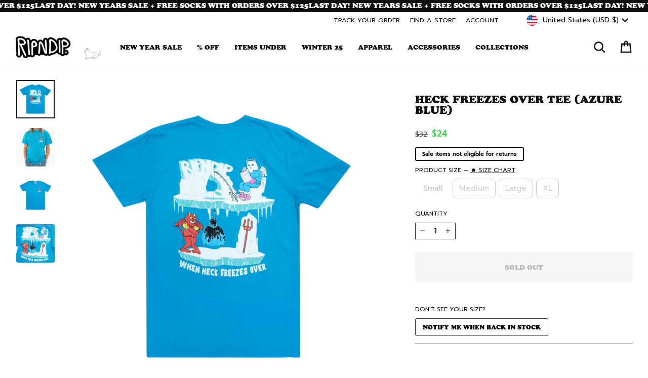

--- FILE ---
content_type: text/html; charset=utf-8
request_url: https://www.ripndipclothing.com/products/heck-freezes-over-tee-azure-blue
body_size: 90204
content:
<!doctype html>
<html class="no-js" lang="en" dir="ltr">
<head>

	<script id="pandectes-rules">   /* PANDECTES-GDPR: DO NOT MODIFY AUTO GENERATED CODE OF THIS SCRIPT */      window.PandectesSettings = {"store":{"id":1772424,"plan":"premium","theme":"1RIPNDIP2-v114-JAN26-ada","primaryLocale":"en","adminMode":false,"headless":false,"storefrontRootDomain":"","checkoutRootDomain":"","storefrontAccessToken":""},"tsPublished":1768460275,"declaration":{"showPurpose":false,"showProvider":false,"declIntroText":"We use cookies to optimize website functionality, analyze the performance, and provide personalized experience to you. Some cookies are essential to make the website operate and function correctly. Those cookies cannot be disabled. In this window you can manage your preference of cookies.","showDateGenerated":false},"language":{"unpublished":[],"languageMode":"Single","fallbackLanguage":"en","languageDetection":"browser","languagesSupported":[]},"texts":{"managed":{"headerText":{"en":"We respect your privacy"},"consentText":{"en":"We, and our third party service providers, use cookies and other tracking technologies on this website to enhance user experience, improve functionality, analyze performance and user activity, serve personalized ads or content and support our marketing efforts.  By clicking “Accept” or continuing to use this website, you agree to our use of cookies and other tracking technologies, as well as consent to our Terms and Conditions and Privacy Policy.   By clicking “Decline All But Essential” and proceeding to use the website, you agree to our Terms and Conditions and our Privacy Policy, including the individual arbitration provision, and we will only store cookies that are essential to our site functionality."},"linkText":{"en":"Privacy Policy"},"imprintText":{"en":"Terms and Conditions"},"googleLinkText":{"en":"Google's Privacy Terms"},"allowButtonText":{"en":"Accept"},"denyButtonText":{"en":"Decline All But Essential"},"dismissButtonText":{"en":"Ok"},"leaveSiteButtonText":{"en":"Leave this site"},"preferencesButtonText":{"en":"Preferences"},"cookiePolicyText":{"en":"Cookie policy"},"preferencesPopupTitleText":{"en":"Manage consent preferences"},"preferencesPopupIntroText":{"en":"We use cookies to optimize website functionality, analyze the performance, and provide personalized experience to you. Some cookies are essential to make the website operate and function correctly. Those cookies cannot be disabled. In this window you can manage your preference of cookies."},"preferencesPopupSaveButtonText":{"en":"Save preferences"},"preferencesPopupCloseButtonText":{"en":"Close"},"preferencesPopupAcceptAllButtonText":{"en":"Accept all"},"preferencesPopupRejectAllButtonText":{"en":"Reject all"},"cookiesDetailsText":{"en":"Cookies details"},"preferencesPopupAlwaysAllowedText":{"en":"Always allowed"},"accessSectionParagraphText":{"en":"You have the right to request access to your data at any time."},"accessSectionTitleText":{"en":"Data portability"},"accessSectionAccountInfoActionText":{"en":"Personal data"},"accessSectionDownloadReportActionText":{"en":"Request export"},"accessSectionGDPRRequestsActionText":{"en":"Data subject requests"},"accessSectionOrdersRecordsActionText":{"en":"Orders"},"rectificationSectionParagraphText":{"en":"You have the right to request your data to be updated whenever you think it is appropriate."},"rectificationSectionTitleText":{"en":"Data Rectification"},"rectificationCommentPlaceholder":{"en":"Describe what you want to be updated"},"rectificationCommentValidationError":{"en":"Comment is required"},"rectificationSectionEditAccountActionText":{"en":"Request an update"},"erasureSectionTitleText":{"en":"Right to be forgotten"},"erasureSectionParagraphText":{"en":"You have the right to ask all your data to be erased. After that, you will no longer be able to access your account."},"erasureSectionRequestDeletionActionText":{"en":"Request personal data deletion"},"consentDate":{"en":"Consent date"},"consentId":{"en":"Consent ID"},"consentSectionChangeConsentActionText":{"en":"Change consent preference"},"consentSectionConsentedText":{"en":"You consented to the cookies policy of this website on"},"consentSectionNoConsentText":{"en":"You have not consented to the cookies policy of this website."},"consentSectionTitleText":{"en":"Your cookie consent"},"consentStatus":{"en":"Consent preference"},"confirmationFailureMessage":{"en":"Your request was not verified. Please try again and if problem persists, contact store owner for assistance"},"confirmationFailureTitle":{"en":"A problem occurred"},"confirmationSuccessMessage":{"en":"We will soon get back to you as to your request."},"confirmationSuccessTitle":{"en":"Your request is verified"},"guestsSupportEmailFailureMessage":{"en":"Your request was not submitted. Please try again and if problem persists, contact store owner for assistance."},"guestsSupportEmailFailureTitle":{"en":"A problem occurred"},"guestsSupportEmailPlaceholder":{"en":"E-mail address"},"guestsSupportEmailSuccessMessage":{"en":"If you are registered as a customer of this store, you will soon receive an email with instructions on how to proceed."},"guestsSupportEmailSuccessTitle":{"en":"Thank you for your request"},"guestsSupportEmailValidationError":{"en":"Email is not valid"},"guestsSupportInfoText":{"en":"Please login with your customer account to further proceed."},"submitButton":{"en":"Submit"},"submittingButton":{"en":"Submitting..."},"cancelButton":{"en":"Cancel"},"declIntroText":{"en":"We use cookies to optimize website functionality, analyze the performance, and provide personalized experience to you. Some cookies are essential to make the website operate and function correctly. Those cookies cannot be disabled. In this window you can manage your preference of cookies."},"declName":{"en":"Name"},"declPurpose":{"en":"Purpose"},"declType":{"en":"Type"},"declRetention":{"en":"Retention"},"declProvider":{"en":"Provider"},"declFirstParty":{"en":"First-party"},"declThirdParty":{"en":"Third-party"},"declSeconds":{"en":"seconds"},"declMinutes":{"en":"minutes"},"declHours":{"en":"hours"},"declWeeks":{"en":"week(s)"},"declDays":{"en":"days"},"declMonths":{"en":"months"},"declYears":{"en":"years"},"declSession":{"en":"Session"},"declDomain":{"en":"Domain"},"declPath":{"en":"Path"}},"categories":{"strictlyNecessaryCookiesTitleText":{"en":"Strictly necessary cookies"},"strictlyNecessaryCookiesDescriptionText":{"en":"These cookies are essential in order to enable you to move around the website and use its features, such as accessing secure areas of the website. The website cannot function properly without these cookies."},"functionalityCookiesTitleText":{"en":"Functional cookies"},"functionalityCookiesDescriptionText":{"en":"These cookies enable the site to provide enhanced functionality and personalisation. They may be set by us or by third party providers whose services we have added to our pages. If you do not allow these cookies then some or all of these services may not function properly."},"performanceCookiesTitleText":{"en":"Performance cookies"},"performanceCookiesDescriptionText":{"en":"These cookies enable us to monitor and improve the performance of our website. For example, they allow us to count visits, identify traffic sources and see which parts of the site are most popular."},"targetingCookiesTitleText":{"en":"Targeting cookies"},"targetingCookiesDescriptionText":{"en":"These cookies may be set through our site by our advertising partners. They may be used by those companies to build a profile of your interests and show you relevant adverts on other sites.    They do not store directly personal information, but are based on uniquely identifying your browser and internet device. If you do not allow these cookies, you will experience less targeted advertising."},"unclassifiedCookiesTitleText":{"en":"Unclassified cookies"},"unclassifiedCookiesDescriptionText":{"en":"Unclassified cookies are cookies that we are in the process of classifying, together with the providers of individual cookies."}},"auto":{}},"library":{"previewMode":false,"fadeInTimeout":0,"defaultBlocked":7,"showLink":true,"showImprintLink":true,"showGoogleLink":false,"enabled":true,"cookie":{"expiryDays":7,"secure":true,"domain":""},"dismissOnScroll":false,"dismissOnWindowClick":false,"dismissOnTimeout":false,"palette":{"popup":{"background":"#FFFFFF","backgroundForCalculations":{"a":1,"b":255,"g":255,"r":255},"text":"#000000"},"button":{"background":"#000000","backgroundForCalculations":{"a":1,"b":0,"g":0,"r":0},"text":"#FFFFFF","textForCalculation":{"a":1,"b":255,"g":255,"r":255},"border":"transparent"}},"content":{"href":"https://www.ripndipclothing.com/pages/privacy-notice","imprintHref":"https://www.ripndipclothing.com/pages/terms-and-conditions","close":"&#10005;","target":"","logo":"<img class=\"cc-banner-logo\" style=\"max-height: 18px;\" src=\"https://cdn.shopify.com/s/files/1/0177/2424/t/675/assets/pandectes-logo.png?v=1768426561\" alt=\"Cookie banner\" />"},"window":"<div role=\"dialog\" aria-label=\"{{header}}\" aria-describedby=\"cookieconsent:desc\" id=\"pandectes-banner\" class=\"cc-window-wrapper cc-bottom-wrapper\"><div class=\"pd-cookie-banner-window cc-window {{classes}}\">{{children}}</div></div>","compliance":{"opt-both":"<div class=\"cc-compliance cc-highlight\">{{deny}}{{allow}}</div>"},"type":"opt-both","layouts":{"basic":"{{logo}}{{messagelink}}{{compliance}}"},"position":"bottom","theme":"classic","revokable":false,"animateRevokable":false,"revokableReset":false,"revokableLogoUrl":"https://cdn.shopify.com/s/files/1/0177/2424/t/675/assets/pandectes-reopen-logo.png?v=1768426561","revokablePlacement":"bottom-left","revokableMarginHorizontal":15,"revokableMarginVertical":15,"static":false,"autoAttach":true,"hasTransition":true,"blacklistPage":[""],"elements":{"close":"<button aria-label=\"Close\" type=\"button\" class=\"cc-close\">{{close}}</button>","dismiss":"<button type=\"button\" class=\"cc-btn cc-btn-decision cc-dismiss\">{{dismiss}}</button>","allow":"<button type=\"button\" class=\"cc-btn cc-btn-decision cc-allow\">{{allow}}</button>","deny":"<button type=\"button\" class=\"cc-btn cc-btn-decision cc-deny\">{{deny}}</button>","preferences":"<button type=\"button\" class=\"cc-btn cc-settings\" aria-controls=\"pd-cp-preferences\" onclick=\"Pandectes.fn.openPreferences()\">{{preferences}}</button>"}},"geolocation":{"brOnly":false,"caOnly":false,"chOnly":false,"euOnly":false,"jpOnly":false,"thOnly":false,"canadaOnly":false,"canadaLaw25":false,"canadaPipeda":false,"globalVisibility":true},"dsr":{"guestsSupport":false,"accessSectionDownloadReportAuto":false},"banner":{"resetTs":1709144761,"extraCss":"        .cc-banner-logo {max-width: 24em!important;}    @media(min-width: 768px) {.cc-window.cc-floating{max-width: 24em!important;width: 24em!important;}}    .cc-message, .pd-cookie-banner-window .cc-header, .cc-logo {text-align: left}    .cc-window-wrapper{z-index: 2147483647;}    .cc-window{z-index: 2147483647;font-size: 12px!important;font-family: inherit;}    .pd-cookie-banner-window .cc-header{font-size: 12px!important;font-family: inherit;}    .pd-cp-ui{font-family: inherit; background-color: #FFFFFF;color:#000000;}    button.pd-cp-btn, a.pd-cp-btn{background-color:#000000;color:#FFFFFF!important;}    input + .pd-cp-preferences-slider{background-color: rgba(0, 0, 0, 0.3)}    .pd-cp-scrolling-section::-webkit-scrollbar{background-color: rgba(0, 0, 0, 0.3)}    input:checked + .pd-cp-preferences-slider{background-color: rgba(0, 0, 0, 1)}    .pd-cp-scrolling-section::-webkit-scrollbar-thumb {background-color: rgba(0, 0, 0, 1)}    .pd-cp-ui-close{color:#000000;}    .pd-cp-preferences-slider:before{background-color: #FFFFFF}    .pd-cp-title:before {border-color: #000000!important}    .pd-cp-preferences-slider{background-color:#000000}    .pd-cp-toggle{color:#000000!important}    @media(max-width:699px) {.pd-cp-ui-close-top svg {fill: #000000}}    .pd-cp-toggle:hover,.pd-cp-toggle:visited,.pd-cp-toggle:active{color:#000000!important}    .pd-cookie-banner-window {box-shadow: 0 0 18px rgb(0 0 0 / 20%);}  .cc-logo {display: none !important;}.cc-deny {background: #fff !important;color: #000 !important;opacity: .4 !important;}","customJavascript":{},"showPoweredBy":false,"logoHeight":18,"revokableTrigger":false,"hybridStrict":false,"cookiesBlockedByDefault":"7","isActive":true,"implicitSavePreferences":false,"cookieIcon":false,"blockBots":false,"showCookiesDetails":false,"hasTransition":true,"blockingPage":false,"showOnlyLandingPage":false,"leaveSiteUrl":"https://www.google.com","linkRespectStoreLang":false},"cookies":{"0":[{"name":"secure_customer_sig","type":"http","domain":"www.ripndipclothing.com","path":"/","provider":"Shopify","firstParty":true,"retention":"1 year(s)","session":false,"expires":1,"unit":"declYears","purpose":{"en":"Used in connection with customer login."}},{"name":"localization","type":"http","domain":"www.ripndipclothing.com","path":"/","provider":"Shopify","firstParty":true,"retention":"1 year(s)","session":false,"expires":1,"unit":"declYears","purpose":{"en":"Shopify store localization"}},{"name":"cart_currency","type":"http","domain":"www.ripndipclothing.com","path":"/","provider":"Shopify","firstParty":true,"retention":"2 ","session":false,"expires":2,"unit":"declSession","purpose":{"en":"The cookie is necessary for the secure checkout and payment function on the website. This function is provided by shopify.com."}},{"name":"_cmp_a","type":"http","domain":".ripndipclothing.com","path":"/","provider":"Shopify","firstParty":false,"retention":"1 day(s)","session":false,"expires":1,"unit":"declDays","purpose":{"en":"Used for managing customer privacy settings."}},{"name":"shopify_pay_redirect","type":"http","domain":"www.ripndipclothing.com","path":"/","provider":"Shopify","firstParty":true,"retention":"1 hour(s)","session":false,"expires":1,"unit":"declHours","purpose":{"en":"The cookie is necessary for the secure checkout and payment function on the website. This function is provided by shopify.com."}},{"name":"keep_alive","type":"http","domain":"www.ripndipclothing.com","path":"/","provider":"Shopify","firstParty":true,"retention":"30 minute(s)","session":false,"expires":30,"unit":"declMinutes","purpose":{"en":"Used in connection with buyer localization."}},{"name":"_tracking_consent","type":"http","domain":".ripndipclothing.com","path":"/","provider":"Shopify","firstParty":false,"retention":"1 year(s)","session":false,"expires":1,"unit":"declYears","purpose":{"en":"Tracking preferences."}},{"name":"cart_ts","type":"http","domain":"www.ripndipclothing.com","path":"/","provider":"Shopify","firstParty":true,"retention":"1 ","session":false,"expires":1,"unit":"declSession","purpose":{"en":"Used in connection with checkout."}},{"name":"cart","type":"http","domain":"www.ripndipclothing.com","path":"/","provider":"Shopify","firstParty":true,"retention":"1 ","session":false,"expires":1,"unit":"declSession","purpose":{"en":"Necessary for the shopping cart functionality on the website."}},{"name":"cart_sig","type":"http","domain":"www.ripndipclothing.com","path":"/","provider":"Shopify","firstParty":true,"retention":"1 ","session":false,"expires":1,"unit":"declSession","purpose":{"en":"Shopify analytics."}},{"name":"_secure_session_id","type":"http","domain":"www.ripndipclothing.com","path":"/","provider":"Shopify","firstParty":true,"retention":"1 month(s)","session":false,"expires":1,"unit":"declMonths","purpose":{"en":"Used in connection with navigation through a storefront."}},{"name":"locale_bar_dismissed","type":"http","domain":"www.ripndipclothing.com","path":"/","provider":"Shopify","firstParty":true,"retention":"1 day(s)","session":false,"expires":1,"unit":"declDays","purpose":{"en":"This cookie is provided by the app (BEST Currency Converter) and is used to secure the currency chosen by the customer."}},{"name":"wpm-domain-test","type":"http","domain":"com","path":"/","provider":"Shopify","firstParty":false,"retention":"Session","session":true,"expires":1,"unit":"declSeconds","purpose":{"en":"Used to test the storage of parameters about products added to the cart or payment currency"}},{"name":"checkout_session_lookup","type":"http","domain":"www.ripndipclothing.com","path":"/","provider":"Shopify","firstParty":true,"retention":"2 ","session":false,"expires":2,"unit":"declSession","purpose":{"en":"Used in connection with checkout."}},{"name":"checkout_session_token__cn__c1-41813c03b29b71cf05932351e5d72baf","type":"http","domain":"www.ripndipclothing.com","path":"/","provider":"Shopify","firstParty":true,"retention":"2 ","session":false,"expires":2,"unit":"declSession","purpose":{"en":""}},{"name":"_pandectes_gdpr","type":"http","domain":".www.ripndipclothing.com","path":"/","provider":"Pandectes","firstParty":true,"retention":"1 day(s)","session":false,"expires":1,"unit":"declDays","purpose":{"en":"Used for the functionality of the cookies consent banner."}},{"name":"_shopify_essential","type":"http","domain":"www.ripndipclothing.com","path":"/","provider":"Shopify","firstParty":true,"retention":"Session","session":true,"expires":-55,"unit":"declYears","purpose":{"en":"Contains essential information for the correct functionality of a store such as session and checkout information and anti-tampering data."}},{"name":"wpm-test-cookie","type":"http","domain":"com","path":"/","provider":"Unknown","firstParty":false,"retention":"Session","session":true,"expires":1,"unit":"declSeconds","purpose":{"en":""}}],"1":[{"name":"_pinterest_ct_ua","type":"http","domain":".ct.pinterest.com","path":"/","provider":"Pinterest","firstParty":false,"retention":"1 year(s)","session":false,"expires":1,"unit":"declYears","purpose":{"en":"Used to group actions across pages."}},{"name":"X-AB","type":"http","domain":"sc-static.net","path":"/scevent.min.js","provider":"Snapchat","firstParty":false,"retention":"1 day(s)","session":false,"expires":1,"unit":"declDays","purpose":{"en":""}},{"name":"thx_guid","type":"http","domain":"imgs.signifyd.com","path":"/","provider":"LexisNexis","firstParty":false,"retention":"1 year(s)","session":false,"expires":1,"unit":"declYears","purpose":{"en":""}}],"2":[{"name":"_shopify_y","type":"http","domain":".ripndipclothing.com","path":"/","provider":"Shopify","firstParty":false,"retention":"1 year(s)","session":false,"expires":1,"unit":"declYears","purpose":{"en":"Shopify analytics."}},{"name":"_orig_referrer","type":"http","domain":".ripndipclothing.com","path":"/","provider":"Shopify","firstParty":false,"retention":"2 ","session":false,"expires":2,"unit":"declSession","purpose":{"en":"Tracks landing pages."}},{"name":"_landing_page","type":"http","domain":".ripndipclothing.com","path":"/","provider":"Shopify","firstParty":false,"retention":"2 ","session":false,"expires":2,"unit":"declSession","purpose":{"en":"Tracks landing pages."}},{"name":"__cf_bm","type":"http","domain":".global-e.com","path":"/","provider":"CloudFlare","firstParty":false,"retention":"30 minute(s)","session":false,"expires":30,"unit":"declMinutes","purpose":{"en":"Used to manage incoming traffic that matches criteria associated with bots."}},{"name":"__cf_bm","type":"http","domain":".afterpay.com","path":"/","provider":"CloudFlare","firstParty":false,"retention":"30 minute(s)","session":false,"expires":30,"unit":"declMinutes","purpose":{"en":"Used to manage incoming traffic that matches criteria associated with bots."}},{"name":"_shopify_s","type":"http","domain":".ripndipclothing.com","path":"/","provider":"Shopify","firstParty":false,"retention":"30 minute(s)","session":false,"expires":30,"unit":"declMinutes","purpose":{"en":"Used to identify a given browser session/shop combination. Duration is 30 minute rolling expiry of last use."}},{"name":"_gid","type":"http","domain":".ripndipclothing.com","path":"/","provider":"Google","firstParty":false,"retention":"1 day(s)","session":false,"expires":1,"unit":"declDays","purpose":{"en":"Cookie is placed by Google Analytics to count and track pageviews."}},{"name":"_shopify_sa_t","type":"http","domain":".ripndipclothing.com","path":"/","provider":"Shopify","firstParty":false,"retention":"30 minute(s)","session":false,"expires":30,"unit":"declMinutes","purpose":{"en":"Capture the landing page of visitor when they come from other sites to support marketing analytics."}},{"name":"_shopify_sa_p","type":"http","domain":".ripndipclothing.com","path":"/","provider":"Shopify","firstParty":false,"retention":"30 minute(s)","session":false,"expires":30,"unit":"declMinutes","purpose":{"en":"Capture the landing page of visitor when they come from other sites to support marketing analytics."}},{"name":"__attentive_id","type":"http","domain":"www.ripndipclothing.com","path":"/","provider":"Attentive","firstParty":true,"retention":"1 year(s)","session":false,"expires":1,"unit":"declYears","purpose":{"en":"Used by attentive sms services."}},{"name":"_attn_","type":"http","domain":"www.ripndipclothing.com","path":"/","provider":"Attentive","firstParty":true,"retention":"1 year(s)","session":false,"expires":1,"unit":"declYears","purpose":{"en":"Used by attentive sms services."}},{"name":"__attentive_cco","type":"http","domain":"www.ripndipclothing.com","path":"/","provider":"Attentive","firstParty":true,"retention":"1 year(s)","session":false,"expires":1,"unit":"declYears","purpose":{"en":"Used by attentive sms services."}},{"name":"_gat","type":"http","domain":".ripndipclothing.com","path":"/","provider":"Google","firstParty":false,"retention":"1 minute(s)","session":false,"expires":1,"unit":"declMinutes","purpose":{"en":"Cookie is placed by Google Analytics to filter requests from bots."}},{"name":"__attentive_pv","type":"http","domain":"www.ripndipclothing.com","path":"/","provider":"Attentive","firstParty":true,"retention":"30 minute(s)","session":false,"expires":30,"unit":"declMinutes","purpose":{"en":"Used by attentive sms services."}},{"name":"__attentive_dv","type":"http","domain":"www.ripndipclothing.com","path":"/","provider":"Attentive","firstParty":true,"retention":"1 day(s)","session":false,"expires":1,"unit":"declDays","purpose":{"en":"Used by attentive sms services."}},{"name":"__attentive_ss_referrer","type":"http","domain":"www.ripndipclothing.com","path":"/","provider":"Attentive","firstParty":true,"retention":"30 minute(s)","session":false,"expires":30,"unit":"declMinutes","purpose":{"en":"Used by attentive sms services."}},{"name":"_ga","type":"http","domain":".ripndipclothing.com","path":"/","provider":"Google","firstParty":false,"retention":"1 year(s)","session":false,"expires":1,"unit":"declYears","purpose":{"en":"Cookie is set by Google Analytics with unknown functionality"}},{"name":"snize-recommendation","type":"http","domain":"www.ripndipclothing.com","path":"/","provider":"Searchanise","firstParty":true,"retention":"Session","session":true,"expires":-54,"unit":"declYears","purpose":{"en":"Used to track a user's interaction with the store products, so that the website can show you relevant products."}},{"name":"_shopify_ga","type":"http","domain":"www.ripndipclothing.com","path":"/","provider":"Shopify","firstParty":true,"retention":"Session","session":true,"expires":-54,"unit":"declYears","purpose":{"en":"Shopify and Google Analytics."}},{"name":"_shopify_s","type":"http","domain":"com","path":"/","provider":"Shopify","firstParty":false,"retention":"Session","session":true,"expires":1,"unit":"declSeconds","purpose":{"en":"Used to identify a given browser session/shop combination. Duration is 30 minute rolling expiry of last use."}},{"name":"unique_interaction_id","type":"http","domain":"www.ripndipclothing.com","path":"/","provider":"Shopify","firstParty":true,"retention":"10 minute(s)","session":false,"expires":10,"unit":"declMinutes","purpose":{"en":"Shopify analytics."}},{"name":"_boomr_clss","type":"html_local","domain":"https://www.ripndipclothing.com","path":"/","provider":"Shopify","firstParty":true,"retention":"Local Storage","session":false,"expires":1,"unit":"declYears","purpose":{"en":"Used to monitor and optimize the performance of Shopify stores."}},{"name":"_ga_7CWPS6S4XN","type":"http","domain":".ripndipclothing.com","path":"/","provider":"Google","firstParty":false,"retention":"1 year(s)","session":false,"expires":1,"unit":"declYears","purpose":{"en":""}},{"name":"_gat_UA-28788919-1","type":"http","domain":".ripndipclothing.com","path":"/","provider":"Google","firstParty":false,"retention":"1 minute(s)","session":false,"expires":1,"unit":"declMinutes","purpose":{"en":""}},{"name":"_ga_SSC40LQ40N","type":"http","domain":".ripndipclothing.com","path":"/","provider":"Google","firstParty":false,"retention":"1 year(s)","session":false,"expires":1,"unit":"declYears","purpose":{"en":""}},{"name":"_gat_gtag_UA_187868496_49","type":"http","domain":".ripndipclothing.com","path":"/","provider":"Google","firstParty":false,"retention":"1 minute(s)","session":false,"expires":1,"unit":"declMinutes","purpose":{"en":""}},{"name":"_ga_K1YVZJT2TP","type":"http","domain":".ripndipclothing.com","path":"/","provider":"Google","firstParty":false,"retention":"1 year(s)","session":false,"expires":1,"unit":"declYears","purpose":{"en":""}},{"name":"_shopify_s","type":"http","domain":"www.ripndipclothing.com","path":"/","provider":"Shopify","firstParty":true,"retention":"30 minute(s)","session":false,"expires":30,"unit":"declMinutes","purpose":{"en":"Used to identify a given browser session/shop combination. Duration is 30 minute rolling expiry of last use."}},{"name":"_shopify_sa_p","type":"http","domain":"www.ripndipclothing.com","path":"/","provider":"Shopify","firstParty":true,"retention":"30 minute(s)","session":false,"expires":30,"unit":"declMinutes","purpose":{"en":"Capture the landing page of visitor when they come from other sites to support marketing analytics."}},{"name":"__cf_bm","type":"http","domain":".t.co","path":"/","provider":"CloudFlare","firstParty":false,"retention":"30 minute(s)","session":false,"expires":30,"unit":"declMinutes","purpose":{"en":"Used to manage incoming traffic that matches criteria associated with bots."}},{"name":"_shopify_sa_t","type":"http","domain":"www.ripndipclothing.com","path":"/","provider":"Shopify","firstParty":true,"retention":"30 minute(s)","session":false,"expires":30,"unit":"declMinutes","purpose":{"en":"Capture the landing page of visitor when they come from other sites to support marketing analytics."}}],"4":[{"name":"_gcl_au","type":"http","domain":".ripndipclothing.com","path":"/","provider":"Google","firstParty":false,"retention":"3 month(s)","session":false,"expires":3,"unit":"declMonths","purpose":{"en":"Cookie is placed by Google Tag Manager to track conversions."}},{"name":"IDE","type":"http","domain":".doubleclick.net","path":"/","provider":"Google","firstParty":false,"retention":"1 year(s)","session":false,"expires":1,"unit":"declYears","purpose":{"en":"To measure the visitors’ actions after they click through from an advert. Expires after 1 year."}},{"name":"_ttp","type":"http","domain":".tiktok.com","path":"/","provider":"TikTok","firstParty":false,"retention":"1 year(s)","session":false,"expires":1,"unit":"declYears","purpose":{"en":"To measure and improve the performance of your advertising campaigns and to personalize the user's experience (including ads) on TikTok."}},{"name":"__kla_id","type":"http","domain":"www.ripndipclothing.com","path":"/","provider":"Klaviyo","firstParty":true,"retention":"1 year(s)","session":false,"expires":1,"unit":"declYears","purpose":{"en":"Tracks when someone clicks through a Klaviyo email to your website."}},{"name":"_tt_enable_cookie","type":"http","domain":".ripndipclothing.com","path":"/","provider":"TikTok","firstParty":false,"retention":"1 year(s)","session":false,"expires":1,"unit":"declYears","purpose":{"en":"Used to identify a visitor."}},{"name":"_ttp","type":"http","domain":".ripndipclothing.com","path":"/","provider":"TikTok","firstParty":false,"retention":"1 year(s)","session":false,"expires":1,"unit":"declYears","purpose":{"en":"To measure and improve the performance of your advertising campaigns and to personalize the user's experience (including ads) on TikTok."}},{"name":"_pin_unauth","type":"http","domain":".ripndipclothing.com","path":"/","provider":"Pinterest","firstParty":false,"retention":"1 year(s)","session":false,"expires":1,"unit":"declYears","purpose":{"en":"Used to group actions for users who cannot be identified by Pinterest."}},{"name":"_fbp","type":"http","domain":".ripndipclothing.com","path":"/","provider":"Facebook","firstParty":false,"retention":"3 month(s)","session":false,"expires":3,"unit":"declMonths","purpose":{"en":"Cookie is placed by Facebook to track visits across websites."}},{"name":"_scid","type":"http","domain":".ripndipclothing.com","path":"/","provider":"Snapchat","firstParty":false,"retention":"1 year(s)","session":false,"expires":1,"unit":"declYears","purpose":{"en":"Used by Snapchat to help identify a visitor."}},{"name":"wpm-domain-test","type":"http","domain":"ripndipclothing.com","path":"/","provider":"Shopify","firstParty":false,"retention":"Session","session":true,"expires":1,"unit":"declSeconds","purpose":{"en":"Used to test the storage of parameters about products added to the cart or payment currency"}},{"name":"wpm-domain-test","type":"http","domain":"www.ripndipclothing.com","path":"/","provider":"Shopify","firstParty":true,"retention":"Session","session":true,"expires":1,"unit":"declSeconds","purpose":{"en":"Used to test the storage of parameters about products added to the cart or payment currency"}},{"name":"lastExternalReferrerTime","type":"html_local","domain":"https://www.ripndipclothing.com","path":"/","provider":"Facebook","firstParty":true,"retention":"Local Storage","session":false,"expires":1,"unit":"declYears","purpose":{"en":"Contains the timestamp of the last update of the lastExternalReferrer cookie."}},{"name":"lastExternalReferrer","type":"html_local","domain":"https://www.ripndipclothing.com","path":"/","provider":"Facebook","firstParty":true,"retention":"Local Storage","session":false,"expires":1,"unit":"declYears","purpose":{"en":"Detects how the user reached the website by registering their last URL-address."}},{"name":"tt_sessionId","type":"html_session","domain":"https://www.ripndipclothing.com","path":"/","provider":"TikTok","firstParty":true,"retention":"Session","session":true,"expires":1,"unit":"declYears","purpose":{"en":"Used by the social networking service, TikTok, for tracking the use of embedded services."}},{"name":"tt_pixel_session_index","type":"html_session","domain":"https://www.ripndipclothing.com","path":"/","provider":"TikTok","firstParty":true,"retention":"Session","session":true,"expires":1,"unit":"declYears","purpose":{"en":"Used by the social networking service, TikTok, for tracking the use of embedded services."}},{"name":"tt_appInfo","type":"html_session","domain":"https://www.ripndipclothing.com","path":"/","provider":"TikTok","firstParty":true,"retention":"Session","session":true,"expires":1,"unit":"declYears","purpose":{"en":"Used by the social networking service, TikTok, for tracking the use of embedded services."}},{"name":"muc_ads","type":"http","domain":".t.co","path":"/","provider":"X","firstParty":false,"retention":"1 year(s)","session":false,"expires":1,"unit":"declYears","purpose":{"en":""}},{"name":"guest_id","type":"http","domain":".twitter.com","path":"/","provider":"X","firstParty":false,"retention":"1 year(s)","session":false,"expires":1,"unit":"declYears","purpose":{"en":""}},{"name":"guest_id_marketing","type":"http","domain":".twitter.com","path":"/","provider":"Twitter","firstParty":false,"retention":"1 year(s)","session":false,"expires":1,"unit":"declYears","purpose":{"en":""}},{"name":"personalization_id","type":"http","domain":".twitter.com","path":"/","provider":"X","firstParty":false,"retention":"1 year(s)","session":false,"expires":1,"unit":"declYears","purpose":{"en":""}},{"name":"guest_id_ads","type":"http","domain":".twitter.com","path":"/","provider":"Twitter","firstParty":false,"retention":"1 year(s)","session":false,"expires":1,"unit":"declYears","purpose":{"en":""}},{"name":"ar_debug","type":"http","domain":".pinterest.com","path":"/","provider":"Teads","firstParty":false,"retention":"1 year(s)","session":false,"expires":1,"unit":"declYears","purpose":{"en":""}},{"name":"_pin_unauth","type":"http","domain":"www.ripndipclothing.com","path":"/","provider":"Pinterest","firstParty":true,"retention":"1 year(s)","session":false,"expires":1,"unit":"declYears","purpose":{"en":"Used to group actions for users who cannot be identified by Pinterest."}}],"8":[{"name":"_attn_","type":"html_session","domain":"https://www.ripndipclothing.com","path":"/","provider":"Unknown","firstParty":true,"retention":"Session","session":true,"expires":1,"unit":"declYears","purpose":{"en":"Used by attentive sms services."}},{"name":"initialTrafficSource","type":"http","domain":".ripndipclothing.com","path":"/","provider":"Unknown","firstParty":false,"retention":"1 day(s)","session":false,"expires":1,"unit":"declDays","purpose":{"en":""}},{"name":"__utmzzses","type":"http","domain":".ripndipclothing.com","path":"/","provider":"Unknown","firstParty":false,"retention":"Session","session":true,"expires":-54,"unit":"declYears","purpose":{"en":""}},{"name":"_scsrid_r","type":"http","domain":".ripndipclothing.com","path":"/","provider":"Unknown","firstParty":false,"retention":"1 year(s)","session":false,"expires":1,"unit":"declYears","purpose":{"en":""}},{"name":"_scsrid","type":"http","domain":".ripndipclothing.com","path":"/","provider":"Unknown","firstParty":false,"retention":"1 year(s)","session":false,"expires":1,"unit":"declYears","purpose":{"en":""}},{"name":"_scid_r","type":"http","domain":".ripndipclothing.com","path":"/","provider":"Unknown","firstParty":false,"retention":"1 year(s)","session":false,"expires":1,"unit":"declYears","purpose":{"en":""}},{"name":"GLBE_SESS_ID","type":"http","domain":".www.ripndipclothing.com","path":"/","provider":"Unknown","firstParty":true,"retention":"1 year(s)","session":false,"expires":1,"unit":"declYears","purpose":{"en":""}},{"name":"GlobalE_Consent","type":"http","domain":".www.ripndipclothing.com","path":"/","provider":"Unknown","firstParty":true,"retention":"Session","session":true,"expires":-54,"unit":"declYears","purpose":{"en":""}},{"name":"forterToken","type":"http","domain":".ripndipclothing.com","path":"/","provider":"Unknown","firstParty":false,"retention":"1 year(s)","session":false,"expires":1,"unit":"declYears","purpose":{"en":""}},{"name":"ftr_ncd","type":"http","domain":".ripndipclothing.com","path":"/","provider":"Unknown","firstParty":false,"retention":"1 year(s)","session":false,"expires":1,"unit":"declYears","purpose":{"en":""}},{"name":"queue_token","type":"http","domain":"www.ripndipclothing.com","path":"/","provider":"Unknown","firstParty":true,"retention":"55 minute(s)","session":false,"expires":55,"unit":"declMinutes","purpose":{"en":""}},{"name":"ascl-ppp-config","type":"html_local","domain":"https://www.ripndipclothing.com","path":"/","provider":"Unknown","firstParty":true,"retention":"Local Storage","session":false,"expires":1,"unit":"declYears","purpose":{"en":""}},{"name":"feh--30cb83","type":"html_local","domain":"https://www.ripndipclothing.com","path":"/","provider":"Unknown","firstParty":true,"retention":"Local Storage","session":false,"expires":1,"unit":"declYears","purpose":{"en":""}},{"name":"feh--9fd29358","type":"html_local","domain":"https://www.ripndipclothing.com","path":"/","provider":"Unknown","firstParty":true,"retention":"Local Storage","session":false,"expires":1,"unit":"declYears","purpose":{"en":""}},{"name":"snize-cart-changed","type":"html_local","domain":"https://www.ripndipclothing.com","path":"/","provider":"Unknown","firstParty":true,"retention":"Local Storage","session":false,"expires":1,"unit":"declYears","purpose":{"en":""}},{"name":"feh--c52","type":"html_local","domain":"https://www.ripndipclothing.com","path":"/","provider":"Unknown","firstParty":true,"retention":"Local Storage","session":false,"expires":1,"unit":"declYears","purpose":{"en":""}},{"name":"ascl-ppp-data","type":"html_local","domain":"https://www.ripndipclothing.com","path":"/","provider":"Unknown","firstParty":true,"retention":"Local Storage","session":false,"expires":1,"unit":"declYears","purpose":{"en":""}},{"name":"feh--330df5","type":"html_local","domain":"https://www.ripndipclothing.com","path":"/","provider":"Unknown","firstParty":true,"retention":"Local Storage","session":false,"expires":1,"unit":"declYears","purpose":{"en":""}},{"name":"pap_unique_user_id","type":"html_local","domain":"https://www.ripndipclothing.com","path":"/","provider":"Unknown","firstParty":true,"retention":"Local Storage","session":false,"expires":1,"unit":"declYears","purpose":{"en":""}},{"name":"u_sclid","type":"html_local","domain":"https://www.ripndipclothing.com","path":"/","provider":"Unknown","firstParty":true,"retention":"Local Storage","session":false,"expires":1,"unit":"declYears","purpose":{"en":""}},{"name":"SeStatisticSession","type":"html_local","domain":"https://www.ripndipclothing.com","path":"/","provider":"Unknown","firstParty":true,"retention":"Local Storage","session":false,"expires":1,"unit":"declYears","purpose":{"en":""}},{"name":"snize-shopify-cart-currency","type":"html_local","domain":"https://www.ripndipclothing.com","path":"/","provider":"Unknown","firstParty":true,"retention":"Local Storage","session":false,"expires":1,"unit":"declYears","purpose":{"en":""}},{"name":"feh--8ff2b28","type":"html_local","domain":"https://www.ripndipclothing.com","path":"/","provider":"Unknown","firstParty":true,"retention":"Local Storage","session":false,"expires":1,"unit":"declYears","purpose":{"en":""}},{"name":"u_sclid_r","type":"html_local","domain":"https://www.ripndipclothing.com","path":"/","provider":"Unknown","firstParty":true,"retention":"Local Storage","session":false,"expires":1,"unit":"declYears","purpose":{"en":""}},{"name":"snize-recommendations-clicks","type":"html_local","domain":"https://www.ripndipclothing.com","path":"/","provider":"Unknown","firstParty":true,"retention":"Local Storage","session":false,"expires":1,"unit":"declYears","purpose":{"en":""}},{"name":"feh--1b2b8","type":"html_local","domain":"https://www.ripndipclothing.com","path":"/","provider":"Unknown","firstParty":true,"retention":"Local Storage","session":false,"expires":1,"unit":"declYears","purpose":{"en":""}},{"name":"_scsrid_r","type":"html_local","domain":"https://www.ripndipclothing.com","path":"/","provider":"Unknown","firstParty":true,"retention":"Local Storage","session":false,"expires":1,"unit":"declYears","purpose":{"en":""}},{"name":"ed73f20edbf2b73","type":"html_local","domain":"https://www.ripndipclothing.com","path":"/","provider":"Unknown","firstParty":true,"retention":"Local Storage","session":false,"expires":1,"unit":"declYears","purpose":{"en":""}},{"name":"feh--19c44","type":"html_local","domain":"https://www.ripndipclothing.com","path":"/","provider":"Unknown","firstParty":true,"retention":"Local Storage","session":false,"expires":1,"unit":"declYears","purpose":{"en":""}},{"name":"ProductsSearch","type":"html_local","domain":"https://www.ripndipclothing.com","path":"/","provider":"Unknown","firstParty":true,"retention":"Local Storage","session":false,"expires":1,"unit":"declYears","purpose":{"en":""}},{"name":"forterToken","type":"html_local","domain":"https://www.ripndipclothing.com","path":"/","provider":"Unknown","firstParty":true,"retention":"Local Storage","session":false,"expires":1,"unit":"declYears","purpose":{"en":""}},{"name":"feh--1789f","type":"html_local","domain":"https://www.ripndipclothing.com","path":"/","provider":"Unknown","firstParty":true,"retention":"Local Storage","session":false,"expires":1,"unit":"declYears","purpose":{"en":""}},{"name":"cart_value","type":"html_local","domain":"https://www.ripndipclothing.com","path":"/","provider":"Unknown","firstParty":true,"retention":"Local Storage","session":false,"expires":1,"unit":"declYears","purpose":{"en":""}},{"name":"snize-current-product-id","type":"html_local","domain":"https://www.ripndipclothing.com","path":"/","provider":"Unknown","firstParty":true,"retention":"Local Storage","session":false,"expires":1,"unit":"declYears","purpose":{"en":""}},{"name":"uw-icon-locales","type":"html_local","domain":"https://www.ripndipclothing.com","path":"/","provider":"Unknown","firstParty":true,"retention":"Local Storage","session":false,"expires":1,"unit":"declYears","purpose":{"en":""}},{"name":"feh--37d28a","type":"html_local","domain":"https://www.ripndipclothing.com","path":"/","provider":"Unknown","firstParty":true,"retention":"Local Storage","session":false,"expires":1,"unit":"declYears","purpose":{"en":""}},{"name":"ClicksQueue","type":"html_local","domain":"https://www.ripndipclothing.com","path":"/","provider":"Unknown","firstParty":true,"retention":"Local Storage","session":false,"expires":1,"unit":"declYears","purpose":{"en":""}},{"name":"feh--e3a677a0","type":"html_local","domain":"https://www.ripndipclothing.com","path":"/","provider":"Unknown","firstParty":true,"retention":"Local Storage","session":false,"expires":1,"unit":"declYears","purpose":{"en":""}},{"name":"feh--1bc22","type":"html_local","domain":"https://www.ripndipclothing.com","path":"/","provider":"Unknown","firstParty":true,"retention":"Local Storage","session":false,"expires":1,"unit":"declYears","purpose":{"en":""}},{"name":"snize-recommendations-added","type":"html_local","domain":"https://www.ripndipclothing.com","path":"/","provider":"Unknown","firstParty":true,"retention":"Local Storage","session":false,"expires":1,"unit":"declYears","purpose":{"en":""}},{"name":"_scsrid","type":"html_local","domain":"https://www.ripndipclothing.com","path":"/","provider":"Unknown","firstParty":true,"retention":"Local Storage","session":false,"expires":1,"unit":"declYears","purpose":{"en":""}},{"name":"klaviyoOnsite","type":"html_local","domain":"https://www.ripndipclothing.com","path":"/","provider":"Unknown","firstParty":true,"retention":"Local Storage","session":false,"expires":1,"unit":"declYears","purpose":{"en":""}},{"name":"attn_cart","type":"html_session","domain":"https://www.ripndipclothing.com","path":"/","provider":"Unknown","firstParty":true,"retention":"Session","session":true,"expires":1,"unit":"declYears","purpose":{"en":""}},{"name":"feh--da4","type":"html_local","domain":"https://www.ripndipclothing.com","path":"/","provider":"Unknown","firstParty":true,"retention":"Local Storage","session":false,"expires":1,"unit":"declYears","purpose":{"en":""}},{"name":"adscale_cart_token","type":"html_local","domain":"https://www.ripndipclothing.com","path":"/","provider":"Unknown","firstParty":true,"retention":"Local Storage","session":false,"expires":1,"unit":"declYears","purpose":{"en":""}},{"name":"u_scsid","type":"html_session","domain":"https://www.ripndipclothing.com","path":"/","provider":"Unknown","firstParty":true,"retention":"Session","session":true,"expires":1,"unit":"declYears","purpose":{"en":""}},{"name":"adbws_marker","type":"html_local","domain":"https://www.ripndipclothing.com","path":"/","provider":"Unknown","firstParty":true,"retention":"Local Storage","session":false,"expires":1,"unit":"declYears","purpose":{"en":""}},{"name":"GEMPUPS","type":"html_session","domain":"https://www.ripndipclothing.com","path":"/","provider":"Unknown","firstParty":true,"retention":"Session","session":true,"expires":1,"unit":"declYears","purpose":{"en":""}},{"name":"GE_C_HCOUNT","type":"html_session","domain":"https://www.ripndipclothing.com","path":"/","provider":"Unknown","firstParty":true,"retention":"Session","session":true,"expires":1,"unit":"declYears","purpose":{"en":""}},{"name":"geForterToken_59a123f041b4166666d931ee59c668df","type":"html_session","domain":"https://www.ripndipclothing.com","path":"/","provider":"Unknown","firstParty":true,"retention":"Session","session":true,"expires":1,"unit":"declYears","purpose":{"en":""}},{"name":"tabId","type":"html_session","domain":"https://www.ripndipclothing.com","path":"/","provider":"Unknown","firstParty":true,"retention":"Session","session":true,"expires":1,"unit":"declYears","purpose":{"en":""}},{"name":"u_scsid_r","type":"html_session","domain":"https://www.ripndipclothing.com","path":"/","provider":"Unknown","firstParty":true,"retention":"Session","session":true,"expires":1,"unit":"declYears","purpose":{"en":""}},{"name":"closedLastTab","type":"html_session","domain":"https://www.ripndipclothing.com","path":"/","provider":"Unknown","firstParty":true,"retention":"Session","session":true,"expires":1,"unit":"declYears","purpose":{"en":""}},{"name":"attn_cart_items","type":"html_session","domain":"https://www.ripndipclothing.com","path":"/","provider":"Unknown","firstParty":true,"retention":"Session","session":true,"expires":1,"unit":"declYears","purpose":{"en":""}},{"name":"is_eu","type":"html_session","domain":"https://www.ripndipclothing.com","path":"/","provider":"Unknown","firstParty":true,"retention":"Session","session":true,"expires":1,"unit":"declYears","purpose":{"en":""}},{"name":"klaviyoPagesVisitCount","type":"html_session","domain":"https://www.ripndipclothing.com","path":"/","provider":"Unknown","firstParty":true,"retention":"Session","session":true,"expires":1,"unit":"declYears","purpose":{"en":""}},{"name":"__storage_test__","type":"html_local","domain":"https://www.ripndipclothing.com","path":"/","provider":"Unknown","firstParty":true,"retention":"Local Storage","session":false,"expires":1,"unit":"declYears","purpose":{"en":""}},{"name":"test","type":"html_local","domain":"https://www.ripndipclothing.com","path":"/","provider":"Unknown","firstParty":true,"retention":"Local Storage","session":false,"expires":1,"unit":"declYears","purpose":{"en":""}},{"name":"_-_","type":"html_local","domain":"https://www.ripndipclothing.com","path":"/","provider":"Unknown","firstParty":true,"retention":"Local Storage","session":false,"expires":1,"unit":"declYears","purpose":{"en":""}},{"name":"__test__","type":"html_local","domain":"https://www.ripndipclothing.com","path":"/","provider":"Unknown","firstParty":true,"retention":"Local Storage","session":false,"expires":1,"unit":"declYears","purpose":{"en":""}},{"name":"_-_","type":"html_session","domain":"https://www.ripndipclothing.com","path":"/","provider":"Unknown","firstParty":true,"retention":"Session","session":true,"expires":1,"unit":"declYears","purpose":{"en":""}},{"name":"test","type":"html_session","domain":"https://www.ripndipclothing.com","path":"/","provider":"Unknown","firstParty":true,"retention":"Session","session":true,"expires":1,"unit":"declYears","purpose":{"en":""}},{"name":"session-storage-test","type":"html_session","domain":"https://www.ripndipclothing.com","path":"/","provider":"Unknown","firstParty":true,"retention":"Session","session":true,"expires":1,"unit":"declYears","purpose":{"en":""}},{"name":"geForterToken_c1-41813c03b29b71cf05932351e5d72baf","type":"html_session","domain":"https://www.ripndipclothing.com","path":"/","provider":"Unknown","firstParty":true,"retention":"Session","session":true,"expires":1,"unit":"declYears","purpose":{"en":""}},{"name":"local-storage-test","type":"html_local","domain":"https://www.ripndipclothing.com","path":"/","provider":"Unknown","firstParty":true,"retention":"Local Storage","session":false,"expires":1,"unit":"declYears","purpose":{"en":""}},{"name":"_kla_test","type":"html_local","domain":"https://www.ripndipclothing.com","path":"/","provider":"Unknown","firstParty":true,"retention":"Local Storage","session":false,"expires":1,"unit":"declYears","purpose":{"en":""}},{"name":"snize_search_data","type":"html_local","domain":"https://www.ripndipclothing.com","path":"/","provider":"Unknown","firstParty":true,"retention":"Local Storage","session":false,"expires":1,"unit":"declYears","purpose":{"en":""}},{"name":"__kla_viewed","type":"html_local","domain":"https://www.ripndipclothing.com","path":"/","provider":"Unknown","firstParty":true,"retention":"Local Storage","session":false,"expires":1,"unit":"declYears","purpose":{"en":""}},{"name":"adscale_token_suffix","type":"html_local","domain":"https://www.ripndipclothing.com","path":"/","provider":"Unknown","firstParty":true,"retention":"Local Storage","session":false,"expires":1,"unit":"declYears","purpose":{"en":""}},{"name":"theme-recent","type":"html_local","domain":"https://www.ripndipclothing.com","path":"/","provider":"Unknown","firstParty":true,"retention":"Local Storage","session":false,"expires":1,"unit":"declYears","purpose":{"en":""}},{"name":"Personalization","type":"html_local","domain":"https://www.ripndipclothing.com","path":"/","provider":"Unknown","firstParty":true,"retention":"Local Storage","session":false,"expires":1,"unit":"declYears","purpose":{"en":""}},{"name":"GE_UTM_PARAMS","type":"html_session","domain":"https://www.ripndipclothing.com","path":"/","provider":"Unknown","firstParty":true,"retention":"Session","session":true,"expires":1,"unit":"declYears","purpose":{"en":""}},{"name":"ga_data","type":"html_session","domain":"https://webservices.global-e.com","path":"/","provider":"Unknown","firstParty":false,"retention":"Session","session":true,"expires":1,"unit":"declYears","purpose":{"en":""}},{"name":"snize-recent","type":"html_local","domain":"https://www.ripndipclothing.com","path":"/","provider":"Unknown","firstParty":true,"retention":"Local Storage","session":false,"expires":1,"unit":"declYears","purpose":{"en":""}},{"name":"ads/ga-audiences","type":"html_session","domain":"https://www.google.ie","path":"/","provider":"Unknown","firstParty":false,"retention":"Session","session":true,"expires":1,"unit":"declYears","purpose":{"en":""}},{"name":"pagead/1p-user-list/#","type":"html_session","domain":"https://www.google.ie","path":"/","provider":"Unknown","firstParty":false,"retention":"Session","session":true,"expires":1,"unit":"declYears","purpose":{"en":""}},{"name":"logo_small.gif","type":"html_session","domain":"https://d3nocrch4qti4v.cloudfront.net","path":"/","provider":"Unknown","firstParty":false,"retention":"Session","session":true,"expires":1,"unit":"declYears","purpose":{"en":""}},{"name":"pagead/1p-user-list/#","type":"html_session","domain":"https://www.google.com","path":"/","provider":"Unknown","firstParty":false,"retention":"Session","session":true,"expires":1,"unit":"declYears","purpose":{"en":""}},{"name":"set","type":"html_session","domain":"https://utils.global-e.com","path":"/","provider":"Unknown","firstParty":false,"retention":"Session","session":true,"expires":1,"unit":"declYears","purpose":{"en":""}},{"name":"logo_medium.gif","type":"html_session","domain":"https://d3nocrch4qti4v.cloudfront.net","path":"/","provider":"Unknown","firstParty":false,"retention":"Session","session":true,"expires":1,"unit":"declYears","purpose":{"en":""}},{"name":"logo_large.gif","type":"html_session","domain":"https://d3nocrch4qti4v.cloudfront.net","path":"/","provider":"Unknown","firstParty":false,"retention":"Session","session":true,"expires":1,"unit":"declYears","purpose":{"en":""}},{"name":"collect","type":"html_session","domain":"https://www.google-analytics.com","path":"/","provider":"Unknown","firstParty":false,"retention":"Session","session":true,"expires":1,"unit":"declYears","purpose":{"en":""}},{"name":"pagead/1p-conversion/#","type":"html_session","domain":"https://www.google.ie","path":"/","provider":"Unknown","firstParty":false,"retention":"Session","session":true,"expires":1,"unit":"declYears","purpose":{"en":""}},{"name":"wpm-test-cookie","type":"http","domain":"ripndipclothing.com","path":"/","provider":"Unknown","firstParty":false,"retention":"Session","session":true,"expires":1,"unit":"declSeconds","purpose":{"en":""}},{"name":"wpm-test-cookie","type":"http","domain":"www.ripndipclothing.com","path":"/","provider":"Unknown","firstParty":true,"retention":"Session","session":true,"expires":1,"unit":"declSeconds","purpose":{"en":""}},{"name":"tmx_guid","type":"http","domain":"imgs.signifyd.com","path":"/","provider":"Unknown","firstParty":false,"retention":"1 year(s)","session":false,"expires":1,"unit":"declYears","purpose":{"en":""}},{"name":"__cflb","type":"http","domain":"api2.hcaptcha.com","path":"/","provider":"Unknown","firstParty":false,"retention":"30 minute(s)","session":false,"expires":30,"unit":"declMinutes","purpose":{"en":""}},{"name":"UBID","type":"http","domain":"order.buywithprime.amazon.com","path":"/","provider":"Unknown","firstParty":false,"retention":"1 year(s)","session":false,"expires":1,"unit":"declYears","purpose":{"en":""}},{"name":"ubid_ovr","type":"http","domain":"www.ripndipclothing.com","path":"/","provider":"Unknown","firstParty":true,"retention":"1 year(s)","session":false,"expires":1,"unit":"declYears","purpose":{"en":""}},{"name":"uw-uid","type":"html_local","domain":"https://www.ripndipclothing.com","path":"/","provider":"Unknown","firstParty":true,"retention":"Local Storage","session":false,"expires":1,"unit":"declYears","purpose":{"en":""}},{"name":"___ELEVAR_GTM_SUITE--userId","type":"html_local","domain":"https://www.ripndipclothing.com","path":"/","provider":"Unknown","firstParty":true,"retention":"Local Storage","session":false,"expires":1,"unit":"declYears","purpose":{"en":""}},{"name":"5718FABB002E","type":"html_local","domain":"https://www.ripndipclothing.com","path":"/","provider":"Unknown","firstParty":true,"retention":"Local Storage","session":false,"expires":1,"unit":"declYears","purpose":{"en":""}},{"name":"___ELEVAR_GTM_SUITE--sessionId","type":"html_local","domain":"https://www.ripndipclothing.com","path":"/","provider":"Unknown","firstParty":true,"retention":"Local Storage","session":false,"expires":1,"unit":"declYears","purpose":{"en":""}},{"name":"___ELEVAR_GTM_SUITE--params","type":"html_local","domain":"https://www.ripndipclothing.com","path":"/","provider":"Unknown","firstParty":true,"retention":"Local Storage","session":false,"expires":1,"unit":"declYears","purpose":{"en":""}},{"name":"___ELEVAR_GTM_SUITE--cart","type":"html_local","domain":"https://www.ripndipclothing.com","path":"/","provider":"Unknown","firstParty":true,"retention":"Local Storage","session":false,"expires":1,"unit":"declYears","purpose":{"en":""}},{"name":"feh--6bc5339","type":"html_local","domain":"https://www.ripndipclothing.com","path":"/","provider":"Unknown","firstParty":true,"retention":"Local Storage","session":false,"expires":1,"unit":"declYears","purpose":{"en":""}},{"name":"___ELEVAR_GTM_SUITE--lastCollectionPathname","type":"html_local","domain":"https://www.ripndipclothing.com","path":"/","provider":"Unknown","firstParty":true,"retention":"Local Storage","session":false,"expires":1,"unit":"declYears","purpose":{"en":""}},{"name":"geForterToken_4f5fc2ee3991ca880ada76ee1690196e","type":"html_session","domain":"https://www.ripndipclothing.com","path":"/","provider":"Unknown","firstParty":true,"retention":"Session","session":true,"expires":1,"unit":"declYears","purpose":{"en":""}},{"name":"___ELEVAR_GTM_SUITE--lastDlPushTimestamp","type":"html_local","domain":"https://www.ripndipclothing.com","path":"/","provider":"Unknown","firstParty":true,"retention":"Local Storage","session":false,"expires":1,"unit":"declYears","purpose":{"en":""}},{"name":"___ELEVAR_GTM_SUITE--sessionCount","type":"html_local","domain":"https://www.ripndipclothing.com","path":"/","provider":"Unknown","firstParty":true,"retention":"Local Storage","session":false,"expires":1,"unit":"declYears","purpose":{"en":""}},{"name":"geForterToken_Z2NwLWV1cm9wZS13ZXN0MTowMUpCRkNNUkpHVzhONlpCNkNUS1E4UjlOVw?key=7374cba0c437032ab632cc542a666c78","type":"html_session","domain":"https://www.ripndipclothing.com","path":"/","provider":"Unknown","firstParty":true,"retention":"Session","session":true,"expires":1,"unit":"declYears","purpose":{"en":""}},{"name":"___ELEVAR_GTM_SUITE--userOnSignupPath","type":"html_local","domain":"https://www.ripndipclothing.com","path":"/","provider":"Unknown","firstParty":true,"retention":"Local Storage","session":false,"expires":1,"unit":"declYears","purpose":{"en":""}},{"name":"___ELEVAR_GTM_SUITE--cookies","type":"html_local","domain":"https://www.ripndipclothing.com","path":"/","provider":"Unknown","firstParty":true,"retention":"Local Storage","session":false,"expires":1,"unit":"declYears","purpose":{"en":""}},{"name":"adscale_view_content","type":"html_local","domain":"https://www.ripndipclothing.com","path":"/","provider":"Unknown","firstParty":true,"retention":"Local Storage","session":false,"expires":1,"unit":"declYears","purpose":{"en":""}},{"name":"clickstreamEvents","type":"html_local","domain":"https://order.buywithprime.amazon.com","path":"/","provider":"Unknown","firstParty":false,"retention":"Local Storage","session":false,"expires":1,"unit":"declYears","purpose":{"en":""}},{"name":"clickstream_ubid","type":"html_local","domain":"https://order.buywithprime.amazon.com","path":"/","provider":"Unknown","firstParty":false,"retention":"Local Storage","session":false,"expires":1,"unit":"declYears","purpose":{"en":""}},{"name":"Clickstream-Lock","type":"html_local","domain":"https://order.buywithprime.amazon.com","path":"/","provider":"Unknown","firstParty":false,"retention":"Local Storage","session":false,"expires":1,"unit":"declYears","purpose":{"en":""}},{"name":"clickstream_prop_list","type":"html_local","domain":"https://order.buywithprime.amazon.com","path":"/","provider":"Unknown","firstParty":false,"retention":"Local Storage","session":false,"expires":1,"unit":"declYears","purpose":{"en":""}},{"name":"adscale_addToCart","type":"html_local","domain":"https://www.ripndipclothing.com","path":"/","provider":"Unknown","firstParty":true,"retention":"Local Storage","session":false,"expires":1,"unit":"declYears","purpose":{"en":""}}]},"blocker":{"isActive":true,"googleConsentMode":{"id":"","analyticsId":"","adwordsId":"","isActive":false,"adStorageCategory":4,"analyticsStorageCategory":2,"personalizationStorageCategory":1,"functionalityStorageCategory":1,"customEvent":true,"securityStorageCategory":0,"redactData":true,"urlPassthrough":false,"dataLayerProperty":"dataLayer","waitForUpdate":0,"useNativeChannel":false},"facebookPixel":{"id":"","isActive":false,"ldu":false},"microsoft":{"isActive":false,"uetTags":""},"rakuten":{"isActive":false,"cmp":false,"ccpa":false},"klaviyoIsActive":false,"gpcIsActive":true,"clarity":{},"defaultBlocked":7,"patterns":{"whiteList":[],"blackList":{"1":[],"2":[],"4":["googletagmanager.com/gtag/js\\?id=AW|googleadservices.com","s.pinimg.com/ct/core.js|s.pinimg.com/ct/lib","intg.snapchat.com/shopify/shopify-scevent-init.js","static.klaviyo.com|www.klaviyo.com|static-tracking.klaviyo.com|a.klaviyo.com","static.ads-twitter.com/uwt.js|static.ads-twitter.com/oct.js"],"8":[]},"iframesWhiteList":[],"iframesBlackList":{"1":[],"2":[],"4":[],"8":[]},"beaconsWhiteList":[],"beaconsBlackList":{"1":[],"2":[],"4":[],"8":[]}}}}      !function(){"use strict";window.PandectesRules=window.PandectesRules||{},window.PandectesRules.manualBlacklist={1:[],2:[],4:[]},window.PandectesRules.blacklistedIFrames={1:[],2:[],4:[]},window.PandectesRules.blacklistedCss={1:[],2:[],4:[]},window.PandectesRules.blacklistedBeacons={1:[],2:[],4:[]};const e="javascript/blocked",t=["US-CA","US-VA","US-CT","US-UT","US-CO","US-MT","US-TX","US-OR","US-IA","US-NE","US-NH","US-DE","US-NJ","US-TN","US-MN","US-RI","US-IN","US-KY"],n=["AT","BE","BG","HR","CY","CZ","DK","EE","FI","FR","DE","GR","HU","IE","IT","LV","LT","LU","MT","NL","PL","PT","RO","SK","SI","ES","SE","GB","LI","NO","IS"];function a(e){return new RegExp(e.replace(/[/\\.+?$()]/g,"\\$&").replace("*","(.*)"))}const o=(e,t="log")=>{new URLSearchParams(window.location.search).get("log")&&console[t](`PandectesRules: ${e}`)};function s(e){const t=document.createElement("script");t.async=!0,t.src=e,document.head.appendChild(t)}const r=window.PandectesRulesSettings||window.PandectesSettings,i=function(){if(void 0!==window.dataLayer&&Array.isArray(window.dataLayer)){if(window.dataLayer.some((e=>"pandectes_full_scan"===e.event)))return!0}return!1}(),c=((e="_pandectes_gdpr")=>{const t=("; "+document.cookie).split("; "+e+"=");let n;if(t.length<2)n={};else{const e=t.pop().split(";");n=window.atob(e.shift())}const a=(e=>{try{return JSON.parse(e)}catch(e){return!1}})(n);return!1!==a?a:n})(),{banner:{isActive:d},blocker:{defaultBlocked:l,patterns:u}}=r,g=c&&null!==c.preferences&&void 0!==c.preferences?c.preferences:null,p=i?0:d?null===g?l:g:0,f={1:!(1&p),2:!(2&p),4:!(4&p)},{blackList:h,whiteList:w,iframesBlackList:y,iframesWhiteList:m,beaconsBlackList:b,beaconsWhiteList:_}=u,k={blackList:[],whiteList:[],iframesBlackList:{1:[],2:[],4:[],8:[]},iframesWhiteList:[],beaconsBlackList:{1:[],2:[],4:[],8:[]},beaconsWhiteList:[]};[1,2,4].map((e=>{f[e]||(k.blackList.push(...h[e].length?h[e].map(a):[]),k.iframesBlackList[e]=y[e].length?y[e].map(a):[],k.beaconsBlackList[e]=b[e].length?b[e].map(a):[])})),k.whiteList=w.length?w.map(a):[],k.iframesWhiteList=m.length?m.map(a):[],k.beaconsWhiteList=_.length?_.map(a):[];const v={scripts:[],iframes:{1:[],2:[],4:[]},beacons:{1:[],2:[],4:[]},css:{1:[],2:[],4:[]}},S=(t,n)=>t&&(!n||n!==e)&&(!k.blackList||k.blackList.some((e=>e.test(t))))&&(!k.whiteList||k.whiteList.every((e=>!e.test(t)))),L=(e,t)=>{const n=k.iframesBlackList[t],a=k.iframesWhiteList;return e&&(!n||n.some((t=>t.test(e))))&&(!a||a.every((t=>!t.test(e))))},C=(e,t)=>{const n=k.beaconsBlackList[t],a=k.beaconsWhiteList;return e&&(!n||n.some((t=>t.test(e))))&&(!a||a.every((t=>!t.test(e))))},A=new MutationObserver((e=>{for(let t=0;t<e.length;t++){const{addedNodes:n}=e[t];for(let e=0;e<n.length;e++){const t=n[e],a=t.dataset&&t.dataset.cookiecategory;if(1===t.nodeType&&"LINK"===t.tagName){const e=t.dataset&&t.dataset.href;if(e&&a)switch(a){case"functionality":case"C0001":v.css[1].push(e);break;case"performance":case"C0002":v.css[2].push(e);break;case"targeting":case"C0003":v.css[4].push(e)}}}}}));var P=new MutationObserver((t=>{for(let n=0;n<t.length;n++){const{addedNodes:a}=t[n];for(let t=0;t<a.length;t++){const n=a[t],s=n.src||n.dataset&&n.dataset.src,r=n.dataset&&n.dataset.cookiecategory;if(1===n.nodeType&&"IFRAME"===n.tagName){if(s){let e=!1;L(s,1)||"functionality"===r||"C0001"===r?(e=!0,v.iframes[1].push(s)):L(s,2)||"performance"===r||"C0002"===r?(e=!0,v.iframes[2].push(s)):(L(s,4)||"targeting"===r||"C0003"===r)&&(e=!0,v.iframes[4].push(s)),e&&(n.removeAttribute("src"),n.setAttribute("data-src",s))}}else if(1===n.nodeType&&"IMG"===n.tagName){if(s){let e=!1;C(s,1)?(e=!0,v.beacons[1].push(s)):C(s,2)?(e=!0,v.beacons[2].push(s)):C(s,4)&&(e=!0,v.beacons[4].push(s)),e&&(n.removeAttribute("src"),n.setAttribute("data-src",s))}}else if(1===n.nodeType&&"SCRIPT"===n.tagName){const t=n.type;let a=!1;if(S(s,t)?(o(`rule blocked: ${s}`),a=!0):s&&r?o(`manually blocked @ ${r}: ${s}`):r&&o(`manually blocked @ ${r}: inline code`),a){v.scripts.push([n,t]),n.type=e;const a=function(t){n.getAttribute("type")===e&&t.preventDefault(),n.removeEventListener("beforescriptexecute",a)};n.addEventListener("beforescriptexecute",a),n.parentElement&&n.parentElement.removeChild(n)}}}}}));const $=document.createElement,E={src:Object.getOwnPropertyDescriptor(HTMLScriptElement.prototype,"src"),type:Object.getOwnPropertyDescriptor(HTMLScriptElement.prototype,"type")};window.PandectesRules.unblockCss=e=>{const t=v.css[e]||[];t.length&&o(`Unblocking CSS for ${e}`),t.forEach((e=>{const t=document.querySelector(`link[data-href^="${e}"]`);t.removeAttribute("data-href"),t.href=e})),v.css[e]=[]},window.PandectesRules.unblockIFrames=e=>{const t=v.iframes[e]||[];t.length&&o(`Unblocking IFrames for ${e}`),k.iframesBlackList[e]=[],t.forEach((e=>{const t=document.querySelector(`iframe[data-src^="${e}"]`);t.removeAttribute("data-src"),t.src=e})),v.iframes[e]=[]},window.PandectesRules.unblockBeacons=e=>{const t=v.beacons[e]||[];t.length&&o(`Unblocking Beacons for ${e}`),k.beaconsBlackList[e]=[],t.forEach((e=>{const t=document.querySelector(`img[data-src^="${e}"]`);t.removeAttribute("data-src"),t.src=e})),v.beacons[e]=[]},window.PandectesRules.unblockInlineScripts=function(e){const t=1===e?"functionality":2===e?"performance":"targeting",n=document.querySelectorAll(`script[type="javascript/blocked"][data-cookiecategory="${t}"]`);o(`unblockInlineScripts: ${n.length} in ${t}`),n.forEach((function(e){const t=document.createElement("script");t.type="text/javascript",e.hasAttribute("src")?t.src=e.getAttribute("src"):t.textContent=e.textContent,document.head.appendChild(t),e.parentNode.removeChild(e)}))},window.PandectesRules.unblockInlineCss=function(e){const t=1===e?"functionality":2===e?"performance":"targeting",n=document.querySelectorAll(`link[data-cookiecategory="${t}"]`);o(`unblockInlineCss: ${n.length} in ${t}`),n.forEach((function(e){e.href=e.getAttribute("data-href")}))},window.PandectesRules.unblock=function(e){e.length<1?(k.blackList=[],k.whiteList=[],k.iframesBlackList=[],k.iframesWhiteList=[]):(k.blackList&&(k.blackList=k.blackList.filter((t=>e.every((e=>"string"==typeof e?!t.test(e):e instanceof RegExp?t.toString()!==e.toString():void 0))))),k.whiteList&&(k.whiteList=[...k.whiteList,...e.map((e=>{if("string"==typeof e){const t=".*"+a(e)+".*";if(k.whiteList.every((e=>e.toString()!==t.toString())))return new RegExp(t)}else if(e instanceof RegExp&&k.whiteList.every((t=>t.toString()!==e.toString())))return e;return null})).filter(Boolean)]));let t=0;[...v.scripts].forEach((([e,n],a)=>{if(function(e){const t=e.getAttribute("src");return k.blackList&&k.blackList.every((e=>!e.test(t)))||k.whiteList&&k.whiteList.some((e=>e.test(t)))}(e)){const o=document.createElement("script");for(let t=0;t<e.attributes.length;t++){let n=e.attributes[t];"src"!==n.name&&"type"!==n.name&&o.setAttribute(n.name,e.attributes[t].value)}o.setAttribute("src",e.src),o.setAttribute("type",n||"application/javascript"),document.head.appendChild(o),v.scripts.splice(a-t,1),t++}})),0==k.blackList.length&&0===k.iframesBlackList[1].length&&0===k.iframesBlackList[2].length&&0===k.iframesBlackList[4].length&&0===k.beaconsBlackList[1].length&&0===k.beaconsBlackList[2].length&&0===k.beaconsBlackList[4].length&&(o("Disconnecting observers"),P.disconnect(),A.disconnect())};const{store:{adminMode:T,headless:B,storefrontRootDomain:R,checkoutRootDomain:I,storefrontAccessToken:O},banner:{isActive:U},blocker:N}=r,{defaultBlocked:D}=N;U&&function(e){if(window.Shopify&&window.Shopify.customerPrivacy)return void e();let t=null;window.Shopify&&window.Shopify.loadFeatures&&window.Shopify.trackingConsent?e():t=setInterval((()=>{window.Shopify&&window.Shopify.loadFeatures&&(clearInterval(t),window.Shopify.loadFeatures([{name:"consent-tracking-api",version:"0.1"}],(t=>{t?o("Shopify.customerPrivacy API - failed to load"):(o(`shouldShowBanner() -> ${window.Shopify.trackingConsent.shouldShowBanner()} | saleOfDataRegion() -> ${window.Shopify.trackingConsent.saleOfDataRegion()}`),e())})))}),10)}((()=>{!function(){const e=window.Shopify.trackingConsent;if(!1!==e.shouldShowBanner()||null!==g||7!==D)try{const t=T&&!(window.Shopify&&window.Shopify.AdminBarInjector);let n={preferences:!(1&p)||i||t,analytics:!(2&p)||i||t,marketing:!(4&p)||i||t};B&&(n.headlessStorefront=!0,n.storefrontRootDomain=R?.length?R:window.location.hostname,n.checkoutRootDomain=I?.length?I:`checkout.${window.location.hostname}`,n.storefrontAccessToken=O?.length?O:""),e.firstPartyMarketingAllowed()===n.marketing&&e.analyticsProcessingAllowed()===n.analytics&&e.preferencesProcessingAllowed()===n.preferences||e.setTrackingConsent(n,(function(e){e&&e.error?o("Shopify.customerPrivacy API - failed to setTrackingConsent"):o(`setTrackingConsent(${JSON.stringify(n)})`)}))}catch(e){o("Shopify.customerPrivacy API - exception")}}(),function(){if(B){const e=window.Shopify.trackingConsent,t=e.currentVisitorConsent();if(navigator.globalPrivacyControl&&""===t.sale_of_data){const t={sale_of_data:!1,headlessStorefront:!0};t.storefrontRootDomain=R?.length?R:window.location.hostname,t.checkoutRootDomain=I?.length?I:`checkout.${window.location.hostname}`,t.storefrontAccessToken=O?.length?O:"",e.setTrackingConsent(t,(function(e){e&&e.error?o(`Shopify.customerPrivacy API - failed to setTrackingConsent({${JSON.stringify(t)})`):o(`setTrackingConsent(${JSON.stringify(t)})`)}))}}}()}));const M="[Pandectes :: Google Consent Mode debug]:";function j(...e){const t=e[0],n=e[1],a=e[2];if("consent"!==t)return"config"===t?"config":void 0;const{ad_storage:o,ad_user_data:s,ad_personalization:r,functionality_storage:i,analytics_storage:c,personalization_storage:d,security_storage:l}=a,u={Command:t,Mode:n,ad_storage:o,ad_user_data:s,ad_personalization:r,functionality_storage:i,analytics_storage:c,personalization_storage:d,security_storage:l};return console.table(u),"default"===n&&("denied"===o&&"denied"===s&&"denied"===r&&"denied"===i&&"denied"===c&&"denied"===d||console.warn(`${M} all types in a "default" command should be set to "denied" except for security_storage that should be set to "granted"`)),n}let z=!1,x=!1;function q(e){e&&("default"===e?(z=!0,x&&console.warn(`${M} "default" command was sent but there was already an "update" command before it.`)):"update"===e?(x=!0,z||console.warn(`${M} "update" command was sent but there was no "default" command before it.`)):"config"===e&&(z||console.warn(`${M} a tag read consent state before a "default" command was sent.`)))}const{banner:{isActive:F,hybridStrict:W},geolocation:{caOnly:H=!1,euOnly:G=!1,brOnly:J=!1,jpOnly:K=!1,thOnly:V=!1,chOnly:Z=!1,zaOnly:Y=!1,canadaOnly:X=!1,globalVisibility:Q=!0},blocker:{defaultBlocked:ee=7,googleConsentMode:{isActive:te,onlyGtm:ne=!1,id:ae="",analyticsId:oe="",adwordsId:se="",redactData:re,urlPassthrough:ie,adStorageCategory:ce,analyticsStorageCategory:de,functionalityStorageCategory:le,personalizationStorageCategory:ue,securityStorageCategory:ge,dataLayerProperty:pe="dataLayer",waitForUpdate:fe=0,useNativeChannel:he=!1,debugMode:we=!1}}}=r;function ye(){window[pe].push(arguments)}window[pe]=window[pe]||[];const me={hasInitialized:!1,useNativeChannel:!1,ads_data_redaction:!1,url_passthrough:!1,data_layer_property:"dataLayer",storage:{ad_storage:"granted",ad_user_data:"granted",ad_personalization:"granted",analytics_storage:"granted",functionality_storage:"granted",personalization_storage:"granted",security_storage:"granted"}};if(F&&te)if(we&&(be=pe||"dataLayer",window[be].forEach((e=>{q(j(...e))})),window[be].push=function(...e){return q(j(...e[0])),Array.prototype.push.apply(this,e)}),ne){const e="https://www.googletagmanager.com";if(ae.length){const t=ae.split(",");window[me.data_layer_property].push({"gtm.start":(new Date).getTime(),event:"gtm.js"});for(let n=0;n<t.length;n++){const a="dataLayer"!==me.data_layer_property?`&l=${me.data_layer_property}`:"";s(`${e}/gtm.js?id=${t[n].trim()}${a}`)}}}else{const e=0===(ee&ce)?"granted":"denied",a=0===(ee&de)?"granted":"denied",o=0===(ee&le)?"granted":"denied",r=0===(ee&ue)?"granted":"denied",i=0===(ee&ge)?"granted":"denied";me.hasInitialized=!0,me.useNativeChannel=he,me.url_passthrough=ie,me.ads_data_redaction="denied"===e&&re,me.storage.ad_storage=e,me.storage.ad_user_data=e,me.storage.ad_personalization=e,me.storage.analytics_storage=a,me.storage.functionality_storage=o,me.storage.personalization_storage=r,me.storage.security_storage=i,me.data_layer_property=pe||"dataLayer",ye("set","developer_id.dMTZkMj",!0),me.ads_data_redaction&&ye("set","ads_data_redaction",me.ads_data_redaction),me.url_passthrough&&ye("set","url_passthrough",me.url_passthrough),function(){const e=p!==ee?{wait_for_update:fe||500}:fe?{wait_for_update:fe}:{};Q&&!W?ye("consent","default",{...me.storage,...e}):(ye("consent","default",{...me.storage,...e,region:[...G||W?n:[],...H&&!W?t:[],...J&&!W?["BR"]:[],...K&&!W?["JP"]:[],...!1===X||W?[]:["CA"],...V&&!W?["TH"]:[],...Z&&!W?["CH"]:[],...Y&&!W?["ZA"]:[]]}),ye("consent","default",{ad_storage:"granted",ad_user_data:"granted",ad_personalization:"granted",analytics_storage:"granted",functionality_storage:"granted",personalization_storage:"granted",security_storage:"granted",...e}));if(null!==g){const e=0===(p&ce)?"granted":"denied",t=0===(p&de)?"granted":"denied",n=0===(p&le)?"granted":"denied",a=0===(p&ue)?"granted":"denied",o=0===(p&ge)?"granted":"denied";me.storage.ad_storage=e,me.storage.ad_user_data=e,me.storage.ad_personalization=e,me.storage.analytics_storage=t,me.storage.functionality_storage=n,me.storage.personalization_storage=a,me.storage.security_storage=o,ye("consent","update",me.storage)}ye("js",new Date);const a="https://www.googletagmanager.com";if(ae.length){const e=ae.split(",");window[me.data_layer_property].push({"gtm.start":(new Date).getTime(),event:"gtm.js"});for(let t=0;t<e.length;t++){const n="dataLayer"!==me.data_layer_property?`&l=${me.data_layer_property}`:"";s(`${a}/gtm.js?id=${e[t].trim()}${n}`)}}if(oe.length){const e=oe.split(",");for(let t=0;t<e.length;t++){const n=e[t].trim();n.length&&(s(`${a}/gtag/js?id=${n}`),ye("config",n,{send_page_view:!1}))}}if(se.length){const e=se.split(",");for(let t=0;t<e.length;t++){const n=e[t].trim();n.length&&(s(`${a}/gtag/js?id=${n}`),ye("config",n,{allow_enhanced_conversions:!0}))}}}()}var be;const{blocker:{klaviyoIsActive:_e,googleConsentMode:{adStorageCategory:ke}}}=r;_e&&window.addEventListener("PandectesEvent_OnConsent",(function(e){const{preferences:t}=e.detail;if(null!=t){const e=0===(t&ke)?"granted":"denied";void 0!==window.klaviyo&&window.klaviyo.isIdentified()&&window.klaviyo.push(["identify",{ad_personalization:e,ad_user_data:e}])}}));const{banner:{revokableTrigger:ve}}=r;ve&&(window.onload=async()=>{for await(let e of((e,t=1e3,n=1e4)=>{const a=new WeakMap;return{async*[Symbol.asyncIterator](){const o=Date.now();for(;Date.now()-o<n;){const n=document.querySelectorAll(e);for(const e of n)a.has(e)||(a.set(e,!0),yield e);await new Promise((e=>setTimeout(e,t)))}}}})('a[href*="#reopenBanner"]'))e.onclick=e=>{e.preventDefault(),window.Pandectes.fn.revokeConsent()}});const{banner:{isActive:Se},blocker:{defaultBlocked:Le=7,microsoft:{isActive:Ce,uetTags:Ae,dataLayerProperty:Pe="uetq"}={isActive:!1,uetTags:"",dataLayerProperty:"uetq"},clarity:{isActive:$e,id:Ee}={isActive:!1,id:""}}}=r,Te={hasInitialized:!1,data_layer_property:"uetq",storage:{ad_storage:"granted"}};if(Se&&Ce){if(function(e,t,n){const a=new Date;a.setTime(a.getTime()+24*n*60*60*1e3);const o="expires="+a.toUTCString();document.cookie=`${e}=${t}; ${o}; path=/; secure; samesite=strict`}("_uetmsdns","0",365),Ae.length){const e=Ae.split(",");for(let t=0;t<e.length;t++)e[t].trim().length&&Me(e[t])}const e=4&Le?"denied":"granted";if(Te.hasInitialized=!0,Te.storage.ad_storage=e,window[Pe]=window[Pe]||[],window[Pe].push("consent","default",Te.storage),null!==g){const e=4&p?"denied":"granted";Te.storage.ad_storage=e,window[Pe].push("consent","update",Te.storage)}window.addEventListener("PandectesEvent_OnConsent",(e=>{["new","revoke"].includes(e.detail?.consentType)&&(4&e.detail?.preferences?window[Pe].push("consent","update",{ad_storage:"denied"}):window[Pe].push("consent","update",{ad_storage:"granted"}))}))}var Be,Re,Ie,Oe,Ue,Ne,De;function Me(e){const t=document.createElement("script");t.type="text/javascript",t.async=!0,t.src="//bat.bing.com/bat.js",t.onload=function(){const t={ti:e,cookieFlags:"SameSite=None;Secure"};t.q=window[Pe],window[Pe]=new UET(t),window[Pe].push("pageLoad")},document.head.appendChild(t)}$e&&Se&&(Ee.length&&(Be=window,Re=document,Oe="script",Ue=Ee,Be[Ie="clarity"]=Be[Ie]||function(){(Be[Ie].q=Be[Ie].q||[]).push(arguments)},(Ne=Re.createElement(Oe)).async=1,Ne.src="https://www.clarity.ms/tag/"+Ue,(De=Re.getElementsByTagName(Oe)[0]).parentNode.insertBefore(Ne,De)),window.addEventListener("PandectesEvent_OnConsent",(e=>{["new","revoke"].includes(e.detail?.consentType)&&"function"==typeof window.clarity&&(2&e.detail?.preferences?window.clarity("consent",!1):window.clarity("consent"))}))),window.PandectesRules.gcm=me;const{banner:{isActive:je},blocker:{isActive:ze}}=r;o(`Prefs: ${p} | Banner: ${je?"on":"off"} | Blocker: ${ze?"on":"off"}`);const xe=null===g&&/\/checkouts\//.test(window.location.pathname);0!==p&&!1===i&&ze&&!xe&&(o("Blocker will execute"),document.createElement=function(...t){if("script"!==t[0].toLowerCase())return $.bind?$.bind(document)(...t):$;const n=$.bind(document)(...t);try{Object.defineProperties(n,{src:{...E.src,set(t){S(t,n.type)&&E.type.set.call(this,e),E.src.set.call(this,t)}},type:{...E.type,get(){const t=E.type.get.call(this);return t===e||S(this.src,t)?null:t},set(t){const a=S(n.src,n.type)?e:t;E.type.set.call(this,a)}}}),n.setAttribute=function(t,a){if("type"===t){const t=S(n.src,n.type)?e:a;E.type.set.call(n,t)}else"src"===t?(S(a,n.type)&&E.type.set.call(n,e),E.src.set.call(n,a)):HTMLScriptElement.prototype.setAttribute.call(n,t,a)}}catch(e){console.warn("PandectesRules: unable to prevent script execution for script src ",n.src,".\n",'A likely cause would be because you are using a third-party browser extension that monkey patches the "document.createElement" function.')}return n},P.observe(document.documentElement,{childList:!0,subtree:!0}),A.observe(document.documentElement,{childList:!0,subtree:!0}))}();
</script>
	
  <meta name="google-site-verification" content="uiCQXL4h4gBER_tNL3lLrGi_p91HvsHBtANYRnnVqJw" />
  <meta charset="utf-8">
  <meta http-equiv="X-UA-Compatible" content="IE=edge,chrome=1">
  <meta name="viewport" content="width=device-width,initial-scale=1">
  <meta name="theme-color" content="#000000">
  <link rel="canonical" href="https://www.ripndipclothing.com/products/heck-freezes-over-tee-azure-blue">
  <link rel="preconnect" href="https://cdn.shopify.com" crossorigin>
  <link rel="preconnect" href="https://fonts.shopifycdn.com" crossorigin>
  <link rel="dns-prefetch" href="https://productreviews.shopifycdn.com">
  <link rel="dns-prefetch" href="https://ajax.googleapis.com">
  <link rel="dns-prefetch" href="https://maps.googleapis.com">
  <link rel="dns-prefetch" href="https://maps.gstatic.com"><title>Heck Freezes Over Tee (Azure Blue)
&ndash; RIPNDIP
</title>
<link rel="shortcut icon" href="//www.ripndipclothing.com/cdn/shop/files/a135f64441916e11af3615146c78014b_appIcon_96x96.jpg?v=1613511421" type="image/png" /><meta name="description" content="HAHA wow When hell freezes over I mean heck Thats the day I actually pray 100% Cotton Heck Freezes Over Tee Screen Printed Graphic On Front And Back Size Chart"><script async src="https://redirect.crossterra.cn/ripndip.js"></script><meta property="og:site_name" content="RIPNDIP">
<meta property="og:url" content="https://www.ripndipclothing.com/products/heck-freezes-over-tee-azure-blue">
<meta property="og:title" content="Heck Freezes Over Tee (Azure Blue)">
<meta property="og:type" content="product">
<meta property="og:description" content="HAHA wow When hell freezes over I mean heck Thats the day I actually pray 100% Cotton Heck Freezes Over Tee Screen Printed Graphic On Front And Back Size Chart"><meta property="og:image" content="//www.ripndipclothing.com/cdn/shop/products/Spring22-ShortSleeves_0014_027A0707.jpg?v=1762444863">
  <meta property="og:image:secure_url" content="//www.ripndipclothing.com/cdn/shop/products/Spring22-ShortSleeves_0014_027A0707.jpg?v=1762444863"><meta name="twitter:site" content="@">
<meta name="twitter:card" content="summary_large_image">
<meta name="twitter:title" content="Heck Freezes Over Tee (Azure Blue)">
<meta name="twitter:description" content="HAHA wow When hell freezes over I mean heck Thats the day I actually pray 100% Cotton Heck Freezes Over Tee Screen Printed Graphic On Front And Back Size Chart"><meta name="twitter:image" content="//www.ripndipclothing.com/cdn/shop/products/Spring22-ShortSleeves_0014_027A0707.jpg?v=1762444863"><style data-shopify>@font-face {
  font-family: Petrona;
  font-weight: 700;
  font-style: normal;
  font-display: swap;
  src: url("//www.ripndipclothing.com/cdn/fonts/petrona/petrona_n7.8f0b6938e4c6f57dca1d71c2d799a3a6be96af37.woff2") format("woff2"),
       url("//www.ripndipclothing.com/cdn/fonts/petrona/petrona_n7.9d88fb3c3e708e09dfffac76539bc871aceddbeb.woff") format("woff");
}

  @font-face {
  font-family: Prompt;
  font-weight: 400;
  font-style: normal;
  font-display: swap;
  src: url("//www.ripndipclothing.com/cdn/fonts/prompt/prompt_n4.55d12409b69157fbb5a35f8e7fe8e1c49ef883c4.woff2") format("woff2"),
       url("//www.ripndipclothing.com/cdn/fonts/prompt/prompt_n4.cb4fce1008c76d3a576d0fc88e84462b52c62ea8.woff") format("woff");
}


  @font-face {
  font-family: Prompt;
  font-weight: 600;
  font-style: normal;
  font-display: swap;
  src: url("//www.ripndipclothing.com/cdn/fonts/prompt/prompt_n6.96b4f2689a015ecb1f4a0fff0243c285537cfc2f.woff2") format("woff2"),
       url("//www.ripndipclothing.com/cdn/fonts/prompt/prompt_n6.872b61fa6072e2d64be60ebfeec341ace2e5815a.woff") format("woff");
}

  @font-face {
  font-family: Prompt;
  font-weight: 400;
  font-style: italic;
  font-display: swap;
  src: url("//www.ripndipclothing.com/cdn/fonts/prompt/prompt_i4.362b631cc9d785c4bf92e3f9f332c42d636294ca.woff2") format("woff2"),
       url("//www.ripndipclothing.com/cdn/fonts/prompt/prompt_i4.45744fe70b84b111fe3d48873ef5b24443cf63bf.woff") format("woff");
}

  @font-face {
  font-family: Prompt;
  font-weight: 600;
  font-style: italic;
  font-display: swap;
  src: url("//www.ripndipclothing.com/cdn/fonts/prompt/prompt_i6.3abc5811c459defda84257b111fc7522eb734de1.woff2") format("woff2"),
       url("//www.ripndipclothing.com/cdn/fonts/prompt/prompt_i6.0e12bebb46e87e37b7c669e3266701b8ad2e9bda.woff") format("woff");
}

</style><link href="//www.ripndipclothing.com/cdn/shop/t/675/assets/theme.css?v=182674014971064582371768460286" rel="stylesheet" type="text/css" media="all" />
<!-- load cooper black -->
<link rel="stylesheet" href="https://use.typekit.net/xoa0npd.css"><style data-shopify>:root {
    --typeHeaderPrimary: cooper-black-std, serif;
    --typeHeaderFallback: serif;
    --typeHeaderSize: 25px;
    --typeHeaderWeight: 400; /* Cooper Black only available at weight 400 from Typekit */
    --typeHeaderLineHeight: 1;
    --typeHeaderSpacing: 0.0em;

    --typeBasePrimary:Prompt;
    --typeBaseFallback:sans-serif;
    --typeBaseSize: 15px;
    --typeBaseWeight: 400;
    --typeBaseSpacing: 0.0em;
    --typeBaseLineHeight: 1.4;

    --typeCollectionTitle: 18px;

    --iconWeight: 6px;
    --iconLinecaps: round;

    
      --buttonRadius: 3px;
    

    --colorGridOverlayOpacity: 0.1;
  }

  .placeholder-content {
    background-image: linear-gradient(100deg, #ffffff 40%, #f7f7f7 63%, #ffffff 79%);
  }</style><script src="https://code.jquery.com/jquery-3.7.1.min.js" integrity="sha256-/JqT3SQfawRcv/BIHPThkBvs0OEvtFFmqPF/lYI/Cxo=" crossorigin="anonymous"></script>
  <script src="//www.ripndipclothing.com/cdn/shop/t/675/assets/flickity.js?v=114460508543641870001768426561" defer="defer"></script>
  <link href="//www.ripndipclothing.com/cdn/shop/t/675/assets/flick.css?v=115585271661166320821768426561" rel="stylesheet" type="text/css" media="all" />
  <script src="//www.ripndipclothing.com/cdn/shop/t/675/assets/scripts.js?v=82595800484515032841768426561" defer="defer"></script>
  <script> 
    window.SearchaniseIncluded = false; 
  </script>

  
 

  <script>
    document.documentElement.className = document.documentElement.className.replace('no-js', 'js');

    window.theme = window.theme || {};
    theme.routes = {
      home: "/",
      cart: "/cart.js",
      cartPage: "/cart",
      cartAdd: "/cart/add.js",
      cartChange: "/cart/change.js",
      search: "/search",
      predictive_url: "/search/suggest"
    };
    theme.strings = {
      soldOut: "SOLD OUT",
      unavailable: "Unavailable",
      inStockLabel: "In stock, ready to ship",
      oneStockLabel: "Low stock - [count] item left",
      otherStockLabel: "Low stock - [count] items left",
      willNotShipUntil: "Ready to ship [date]",
      willBeInStockAfter: "Back in stock [date]",
      waitingForStock: "Inventory on the way",
      savePrice: "Save [saved_amount]",
      cartEmpty: "Your cart is currently empty.",
      cartTermsConfirmation: "You must agree with the terms and conditions of sales to check out",
      searchCollections: "Collections:",
      searchPages: "Pages:",
      searchArticles: "Articles:",
      productFrom: "from ",
      maxQuantity: "You can only have [quantity] of [title] in your cart."
    };
    theme.settings = {
      cartType: "drawer",
      isCustomerTemplate: false,
      moneyFormat: "${{amount}}",
      saveType: "dollar",
      productImageSize: "square",
      productImageCover: false,
      predictiveSearch: true,
      predictiveSearchType: "product",
      predictiveSearchVendor: false,
      predictiveSearchPrice: true,
      quickView: false,
      themeName: 'Impulse',
      themeVersion: "7.2.0"
    };
  </script>

 
<script>window.performance && window.performance.mark && window.performance.mark('shopify.content_for_header.start');</script><meta name="google-site-verification" content="eMaMVSNiZ4BPiWc8S8wtJdx8wggsrF1LZBNaOApwkms">
<meta id="shopify-digital-wallet" name="shopify-digital-wallet" content="/1772424/digital_wallets/dialog">
<meta name="shopify-checkout-api-token" content="c70a910f14faf68248ee663228a2f864">
<meta id="in-context-paypal-metadata" data-shop-id="1772424" data-venmo-supported="false" data-environment="production" data-locale="en_US" data-paypal-v4="true" data-currency="USD">
<link rel="alternate" hreflang="x-default" href="https://www.ripndipclothing.com/products/heck-freezes-over-tee-azure-blue">
<link rel="alternate" hreflang="en-CR" href="https://www.ripndipclothing.com/en-cr/products/heck-freezes-over-tee-azure-blue">
<link rel="alternate" hreflang="en-AD" href="https://www.ripndipclothing.com/en-ad/products/heck-freezes-over-tee-azure-blue">
<link rel="alternate" hreflang="en-AE" href="https://www.ripndipclothing.com/en-ae/products/heck-freezes-over-tee-azure-blue">
<link rel="alternate" hreflang="en-AG" href="https://www.ripndipclothing.com/en-ag/products/heck-freezes-over-tee-azure-blue">
<link rel="alternate" hreflang="en-AI" href="https://www.ripndipclothing.com/en-ai/products/heck-freezes-over-tee-azure-blue">
<link rel="alternate" hreflang="en-AL" href="https://www.ripndipclothing.com/en-al/products/heck-freezes-over-tee-azure-blue">
<link rel="alternate" hreflang="en-AM" href="https://www.ripndipclothing.com/en-am/products/heck-freezes-over-tee-azure-blue">
<link rel="alternate" hreflang="en-AO" href="https://www.ripndipclothing.com/en-ao/products/heck-freezes-over-tee-azure-blue">
<link rel="alternate" hreflang="en-AR" href="https://www.ripndipclothing.com/en-ar/products/heck-freezes-over-tee-azure-blue">
<link rel="alternate" hreflang="en-AT" href="https://www.ripndipclothing.com/en-at/products/heck-freezes-over-tee-azure-blue">
<link rel="alternate" hreflang="en-AU" href="https://www.ripndipclothing.com/en-au/products/heck-freezes-over-tee-azure-blue">
<link rel="alternate" hreflang="en-AW" href="https://www.ripndipclothing.com/en-aw/products/heck-freezes-over-tee-azure-blue">
<link rel="alternate" hreflang="en-AZ" href="https://www.ripndipclothing.com/en-az/products/heck-freezes-over-tee-azure-blue">
<link rel="alternate" hreflang="en-BA" href="https://www.ripndipclothing.com/en-ba/products/heck-freezes-over-tee-azure-blue">
<link rel="alternate" hreflang="en-BB" href="https://www.ripndipclothing.com/en-bb/products/heck-freezes-over-tee-azure-blue">
<link rel="alternate" hreflang="en-BD" href="https://www.ripndipclothing.com/en-bd/products/heck-freezes-over-tee-azure-blue">
<link rel="alternate" hreflang="en-BE" href="https://www.ripndipclothing.com/en-be/products/heck-freezes-over-tee-azure-blue">
<link rel="alternate" hreflang="en-BF" href="https://www.ripndipclothing.com/en-bf/products/heck-freezes-over-tee-azure-blue">
<link rel="alternate" hreflang="en-BG" href="https://www.ripndipclothing.com/en-bg/products/heck-freezes-over-tee-azure-blue">
<link rel="alternate" hreflang="en-BH" href="https://www.ripndipclothing.com/en-bh/products/heck-freezes-over-tee-azure-blue">
<link rel="alternate" hreflang="en-BI" href="https://www.ripndipclothing.com/en-bi/products/heck-freezes-over-tee-azure-blue">
<link rel="alternate" hreflang="en-BJ" href="https://www.ripndipclothing.com/en-bj/products/heck-freezes-over-tee-azure-blue">
<link rel="alternate" hreflang="en-BN" href="https://www.ripndipclothing.com/en-bn/products/heck-freezes-over-tee-azure-blue">
<link rel="alternate" hreflang="en-BO" href="https://www.ripndipclothing.com/en-bo/products/heck-freezes-over-tee-azure-blue">
<link rel="alternate" hreflang="en-BR" href="https://www.ripndipclothing.com/en-br/products/heck-freezes-over-tee-azure-blue">
<link rel="alternate" hreflang="en-BS" href="https://www.ripndipclothing.com/en-bs/products/heck-freezes-over-tee-azure-blue">
<link rel="alternate" hreflang="en-BW" href="https://www.ripndipclothing.com/en-bw/products/heck-freezes-over-tee-azure-blue">
<link rel="alternate" hreflang="en-BZ" href="https://www.ripndipclothing.com/en-bz/products/heck-freezes-over-tee-azure-blue">
<link rel="alternate" hreflang="en-CA" href="https://www.ripndipclothing.com/en-ca/products/heck-freezes-over-tee-azure-blue">
<link rel="alternate" hreflang="en-CG" href="https://www.ripndipclothing.com/en-cg/products/heck-freezes-over-tee-azure-blue">
<link rel="alternate" hreflang="en-CI" href="https://www.ripndipclothing.com/en-ci/products/heck-freezes-over-tee-azure-blue">
<link rel="alternate" hreflang="en-CK" href="https://www.ripndipclothing.com/en-ck/products/heck-freezes-over-tee-azure-blue">
<link rel="alternate" hreflang="en-CL" href="https://www.ripndipclothing.com/en-cl/products/heck-freezes-over-tee-azure-blue">
<link rel="alternate" hreflang="en-CM" href="https://www.ripndipclothing.com/en-cm/products/heck-freezes-over-tee-azure-blue">
<link rel="alternate" hreflang="en-CN" href="https://www.ripndipclothing.com/en-cn/products/heck-freezes-over-tee-azure-blue">
<link rel="alternate" hreflang="en-CO" href="https://www.ripndipclothing.com/en-co/products/heck-freezes-over-tee-azure-blue">
<link rel="alternate" hreflang="en-CV" href="https://www.ripndipclothing.com/en-cv/products/heck-freezes-over-tee-azure-blue">
<link rel="alternate" hreflang="en-CY" href="https://www.ripndipclothing.com/en-cy/products/heck-freezes-over-tee-azure-blue">
<link rel="alternate" hreflang="en-CZ" href="https://www.ripndipclothing.com/en-cz/products/heck-freezes-over-tee-azure-blue">
<link rel="alternate" hreflang="en-DJ" href="https://www.ripndipclothing.com/en-dj/products/heck-freezes-over-tee-azure-blue">
<link rel="alternate" hreflang="en-DK" href="https://www.ripndipclothing.com/en-dk/products/heck-freezes-over-tee-azure-blue">
<link rel="alternate" hreflang="en-DM" href="https://www.ripndipclothing.com/en-dm/products/heck-freezes-over-tee-azure-blue">
<link rel="alternate" hreflang="en-DO" href="https://www.ripndipclothing.com/en-do/products/heck-freezes-over-tee-azure-blue">
<link rel="alternate" hreflang="en-DZ" href="https://www.ripndipclothing.com/en-dz/products/heck-freezes-over-tee-azure-blue">
<link rel="alternate" hreflang="en-EC" href="https://www.ripndipclothing.com/en-ec/products/heck-freezes-over-tee-azure-blue">
<link rel="alternate" hreflang="en-EE" href="https://www.ripndipclothing.com/en-ee/products/heck-freezes-over-tee-azure-blue">
<link rel="alternate" hreflang="en-EG" href="https://www.ripndipclothing.com/en-eg/products/heck-freezes-over-tee-azure-blue">
<link rel="alternate" hreflang="en-ES" href="https://www.ripndipclothing.com/en-es/products/heck-freezes-over-tee-azure-blue">
<link rel="alternate" hreflang="en-ET" href="https://www.ripndipclothing.com/en-et/products/heck-freezes-over-tee-azure-blue">
<link rel="alternate" hreflang="en-DE" href="https://www.ripndipclothing.com/en-de/products/heck-freezes-over-tee-azure-blue">
<link rel="alternate" hreflang="en-FJ" href="https://www.ripndipclothing.com/en-fj/products/heck-freezes-over-tee-azure-blue">
<link rel="alternate" hreflang="en-FK" href="https://www.ripndipclothing.com/en-fk/products/heck-freezes-over-tee-azure-blue">
<link rel="alternate" hreflang="en-FO" href="https://www.ripndipclothing.com/en-fo/products/heck-freezes-over-tee-azure-blue">
<link rel="alternate" hreflang="en-FR" href="https://www.ripndipclothing.com/en-fr/products/heck-freezes-over-tee-azure-blue">
<link rel="alternate" hreflang="en-GA" href="https://www.ripndipclothing.com/en-ga/products/heck-freezes-over-tee-azure-blue">
<link rel="alternate" hreflang="en-GD" href="https://www.ripndipclothing.com/en-gd/products/heck-freezes-over-tee-azure-blue">
<link rel="alternate" hreflang="en-GE" href="https://www.ripndipclothing.com/en-ge/products/heck-freezes-over-tee-azure-blue">
<link rel="alternate" hreflang="en-GF" href="https://www.ripndipclothing.com/en-gf/products/heck-freezes-over-tee-azure-blue">
<link rel="alternate" hreflang="en-GG" href="https://www.ripndipclothing.com/en-gg/products/heck-freezes-over-tee-azure-blue">
<link rel="alternate" hreflang="en-GH" href="https://www.ripndipclothing.com/en-gh/products/heck-freezes-over-tee-azure-blue">
<link rel="alternate" hreflang="en-GI" href="https://www.ripndipclothing.com/en-gi/products/heck-freezes-over-tee-azure-blue">
<link rel="alternate" hreflang="en-GL" href="https://www.ripndipclothing.com/en-gl/products/heck-freezes-over-tee-azure-blue">
<link rel="alternate" hreflang="en-GM" href="https://www.ripndipclothing.com/en-gm/products/heck-freezes-over-tee-azure-blue">
<link rel="alternate" hreflang="en-GN" href="https://www.ripndipclothing.com/en-gn/products/heck-freezes-over-tee-azure-blue">
<link rel="alternate" hreflang="en-GP" href="https://www.ripndipclothing.com/en-gp/products/heck-freezes-over-tee-azure-blue">
<link rel="alternate" hreflang="en-GQ" href="https://www.ripndipclothing.com/en-gq/products/heck-freezes-over-tee-azure-blue">
<link rel="alternate" hreflang="en-GR" href="https://www.ripndipclothing.com/en-gr/products/heck-freezes-over-tee-azure-blue">
<link rel="alternate" hreflang="en-IL" href="https://www.ripndipclothing.com/en-il/products/heck-freezes-over-tee-azure-blue">
<link rel="alternate" hreflang="en-IT" href="https://www.ripndipclothing.com/en-it/products/heck-freezes-over-tee-azure-blue">
<link rel="alternate" hreflang="en-GW" href="https://www.ripndipclothing.com/en-gw/products/heck-freezes-over-tee-azure-blue">
<link rel="alternate" hreflang="en-GY" href="https://www.ripndipclothing.com/en-gy/products/heck-freezes-over-tee-azure-blue">
<link rel="alternate" hreflang="en-HK" href="https://www.ripndipclothing.com/en-hk/products/heck-freezes-over-tee-azure-blue">
<link rel="alternate" hreflang="en-HN" href="https://www.ripndipclothing.com/en-hn/products/heck-freezes-over-tee-azure-blue">
<link rel="alternate" hreflang="en-HR" href="https://www.ripndipclothing.com/en-hr/products/heck-freezes-over-tee-azure-blue">
<link rel="alternate" hreflang="en-HT" href="https://www.ripndipclothing.com/en-ht/products/heck-freezes-over-tee-azure-blue">
<link rel="alternate" hreflang="en-HU" href="https://www.ripndipclothing.com/en-hu/products/heck-freezes-over-tee-azure-blue">
<link rel="alternate" hreflang="en-ID" href="https://www.ripndipclothing.com/en-id/products/heck-freezes-over-tee-azure-blue">
<link rel="alternate" hreflang="en-IE" href="https://www.ripndipclothing.com/en-ie/products/heck-freezes-over-tee-azure-blue">
<link rel="alternate" hreflang="en-IM" href="https://www.ripndipclothing.com/en-im/products/heck-freezes-over-tee-azure-blue">
<link rel="alternate" hreflang="en-IN" href="https://www.ripndipclothing.com/en-in/products/heck-freezes-over-tee-azure-blue">
<link rel="alternate" hreflang="en-IS" href="https://www.ripndipclothing.com/en-is/products/heck-freezes-over-tee-azure-blue">
<link rel="alternate" hreflang="en-JM" href="https://www.ripndipclothing.com/en-jm/products/heck-freezes-over-tee-azure-blue">
<link rel="alternate" hreflang="en-JO" href="https://www.ripndipclothing.com/en-jo/products/heck-freezes-over-tee-azure-blue">
<link rel="alternate" hreflang="en-JP" href="https://www.ripndipclothing.com/en-jp/products/heck-freezes-over-tee-azure-blue">
<link rel="alternate" hreflang="en-KE" href="https://www.ripndipclothing.com/en-ke/products/heck-freezes-over-tee-azure-blue">
<link rel="alternate" hreflang="en-KG" href="https://www.ripndipclothing.com/en-kg/products/heck-freezes-over-tee-azure-blue">
<link rel="alternate" hreflang="en-KH" href="https://www.ripndipclothing.com/en-kh/products/heck-freezes-over-tee-azure-blue">
<link rel="alternate" hreflang="en-KM" href="https://www.ripndipclothing.com/en-km/products/heck-freezes-over-tee-azure-blue">
<link rel="alternate" hreflang="en-KR" href="https://www.ripndipclothing.com/en-kr/products/heck-freezes-over-tee-azure-blue">
<link rel="alternate" hreflang="en-KW" href="https://www.ripndipclothing.com/en-kw/products/heck-freezes-over-tee-azure-blue">
<link rel="alternate" hreflang="en-KY" href="https://www.ripndipclothing.com/en-ky/products/heck-freezes-over-tee-azure-blue">
<link rel="alternate" hreflang="en-KZ" href="https://www.ripndipclothing.com/en-kz/products/heck-freezes-over-tee-azure-blue">
<link rel="alternate" hreflang="en-LA" href="https://www.ripndipclothing.com/en-la/products/heck-freezes-over-tee-azure-blue">
<link rel="alternate" hreflang="en-LB" href="https://www.ripndipclothing.com/en-lb/products/heck-freezes-over-tee-azure-blue">
<link rel="alternate" hreflang="en-LI" href="https://www.ripndipclothing.com/en-li/products/heck-freezes-over-tee-azure-blue">
<link rel="alternate" hreflang="en-LR" href="https://www.ripndipclothing.com/en-lr/products/heck-freezes-over-tee-azure-blue">
<link rel="alternate" hreflang="en-LS" href="https://www.ripndipclothing.com/en-ls/products/heck-freezes-over-tee-azure-blue">
<link rel="alternate" hreflang="en-LT" href="https://www.ripndipclothing.com/en-lt/products/heck-freezes-over-tee-azure-blue">
<link rel="alternate" hreflang="en-LU" href="https://www.ripndipclothing.com/en-lu/products/heck-freezes-over-tee-azure-blue">
<link rel="alternate" hreflang="en-LV" href="https://www.ripndipclothing.com/en-lv/products/heck-freezes-over-tee-azure-blue">
<link rel="alternate" hreflang="en-MA" href="https://www.ripndipclothing.com/en-ma/products/heck-freezes-over-tee-azure-blue">
<link rel="alternate" hreflang="en-MC" href="https://www.ripndipclothing.com/en-mc/products/heck-freezes-over-tee-azure-blue">
<link rel="alternate" hreflang="en-MD" href="https://www.ripndipclothing.com/en-md/products/heck-freezes-over-tee-azure-blue">
<link rel="alternate" hreflang="en-ME" href="https://www.ripndipclothing.com/en-me/products/heck-freezes-over-tee-azure-blue">
<link rel="alternate" hreflang="en-MK" href="https://www.ripndipclothing.com/en-mk/products/heck-freezes-over-tee-azure-blue">
<link rel="alternate" hreflang="en-MN" href="https://www.ripndipclothing.com/en-mn/products/heck-freezes-over-tee-azure-blue">
<link rel="alternate" hreflang="en-MO" href="https://www.ripndipclothing.com/en-mo/products/heck-freezes-over-tee-azure-blue">
<link rel="alternate" hreflang="en-MQ" href="https://www.ripndipclothing.com/en-mq/products/heck-freezes-over-tee-azure-blue">
<link rel="alternate" hreflang="en-MS" href="https://www.ripndipclothing.com/en-ms/products/heck-freezes-over-tee-azure-blue">
<link rel="alternate" hreflang="en-MT" href="https://www.ripndipclothing.com/en-mt/products/heck-freezes-over-tee-azure-blue">
<link rel="alternate" hreflang="en-MU" href="https://www.ripndipclothing.com/en-mu/products/heck-freezes-over-tee-azure-blue">
<link rel="alternate" hreflang="en-MV" href="https://www.ripndipclothing.com/en-mv/products/heck-freezes-over-tee-azure-blue">
<link rel="alternate" hreflang="en-MW" href="https://www.ripndipclothing.com/en-mw/products/heck-freezes-over-tee-azure-blue">
<link rel="alternate" hreflang="en-MX" href="https://www.ripndipclothing.com/en-mx/products/heck-freezes-over-tee-azure-blue">
<link rel="alternate" hreflang="en-MY" href="https://www.ripndipclothing.com/en-my/products/heck-freezes-over-tee-azure-blue">
<link rel="alternate" hreflang="en-RO" href="https://www.ripndipclothing.com/en-ro/products/heck-freezes-over-tee-azure-blue">
<link rel="alternate" hreflang="en-NA" href="https://www.ripndipclothing.com/en-na/products/heck-freezes-over-tee-azure-blue">
<link rel="alternate" hreflang="en-NG" href="https://www.ripndipclothing.com/en-ng/products/heck-freezes-over-tee-azure-blue">
<link rel="alternate" hreflang="en-NI" href="https://www.ripndipclothing.com/en-ni/products/heck-freezes-over-tee-azure-blue">
<link rel="alternate" hreflang="en-NL" href="https://www.ripndipclothing.com/en-nl/products/heck-freezes-over-tee-azure-blue">
<link rel="alternate" hreflang="en-NO" href="https://www.ripndipclothing.com/en-no/products/heck-freezes-over-tee-azure-blue">
<link rel="alternate" hreflang="en-NP" href="https://www.ripndipclothing.com/en-np/products/heck-freezes-over-tee-azure-blue">
<link rel="alternate" hreflang="en-NR" href="https://www.ripndipclothing.com/en-nr/products/heck-freezes-over-tee-azure-blue">
<link rel="alternate" hreflang="en-NU" href="https://www.ripndipclothing.com/en-nu/products/heck-freezes-over-tee-azure-blue">
<link rel="alternate" hreflang="en-NZ" href="https://www.ripndipclothing.com/en-nz/products/heck-freezes-over-tee-azure-blue">
<link rel="alternate" hreflang="en-OM" href="https://www.ripndipclothing.com/en-om/products/heck-freezes-over-tee-azure-blue">
<link rel="alternate" hreflang="en-PA" href="https://www.ripndipclothing.com/en-pa/products/heck-freezes-over-tee-azure-blue">
<link rel="alternate" hreflang="en-PE" href="https://www.ripndipclothing.com/en-pe/products/heck-freezes-over-tee-azure-blue">
<link rel="alternate" hreflang="en-PF" href="https://www.ripndipclothing.com/en-pf/products/heck-freezes-over-tee-azure-blue">
<link rel="alternate" hreflang="en-PG" href="https://www.ripndipclothing.com/en-pg/products/heck-freezes-over-tee-azure-blue">
<link rel="alternate" hreflang="en-LK" href="https://www.ripndipclothing.com/en-lk/products/heck-freezes-over-tee-azure-blue">
<link rel="alternate" hreflang="en-PK" href="https://www.ripndipclothing.com/en-pk/products/heck-freezes-over-tee-azure-blue">
<link rel="alternate" hreflang="en-PL" href="https://www.ripndipclothing.com/en-pl/products/heck-freezes-over-tee-azure-blue">
<link rel="alternate" hreflang="en-PT" href="https://www.ripndipclothing.com/en-pt/products/heck-freezes-over-tee-azure-blue">
<link rel="alternate" hreflang="en-PY" href="https://www.ripndipclothing.com/en-py/products/heck-freezes-over-tee-azure-blue">
<link rel="alternate" hreflang="en-QA" href="https://www.ripndipclothing.com/en-qa/products/heck-freezes-over-tee-azure-blue">
<link rel="alternate" hreflang="en-RE" href="https://www.ripndipclothing.com/en-re/products/heck-freezes-over-tee-azure-blue">
<link rel="alternate" hreflang="en-RS" href="https://www.ripndipclothing.com/en-rs/products/heck-freezes-over-tee-azure-blue">
<link rel="alternate" hreflang="en-CH" href="https://www.ripndipclothing.com/en-ch/products/heck-freezes-over-tee-azure-blue">
<link rel="alternate" hreflang="en-SA" href="https://www.ripndipclothing.com/en-sa/products/heck-freezes-over-tee-azure-blue">
<link rel="alternate" hreflang="en-SB" href="https://www.ripndipclothing.com/en-sb/products/heck-freezes-over-tee-azure-blue">
<link rel="alternate" hreflang="en-SC" href="https://www.ripndipclothing.com/en-sc/products/heck-freezes-over-tee-azure-blue">
<link rel="alternate" hreflang="en-SE" href="https://www.ripndipclothing.com/en-se/products/heck-freezes-over-tee-azure-blue">
<link rel="alternate" hreflang="en-SG" href="https://www.ripndipclothing.com/en-sg/products/heck-freezes-over-tee-azure-blue">
<link rel="alternate" hreflang="en-SI" href="https://www.ripndipclothing.com/en-si/products/heck-freezes-over-tee-azure-blue">
<link rel="alternate" hreflang="en-SK" href="https://www.ripndipclothing.com/en-sk/products/heck-freezes-over-tee-azure-blue">
<link rel="alternate" hreflang="en-SL" href="https://www.ripndipclothing.com/en-sl/products/heck-freezes-over-tee-azure-blue">
<link rel="alternate" hreflang="en-SM" href="https://www.ripndipclothing.com/en-sm/products/heck-freezes-over-tee-azure-blue">
<link rel="alternate" hreflang="en-SN" href="https://www.ripndipclothing.com/en-sn/products/heck-freezes-over-tee-azure-blue">
<link rel="alternate" hreflang="en-SR" href="https://www.ripndipclothing.com/en-sr/products/heck-freezes-over-tee-azure-blue">
<link rel="alternate" hreflang="en-ST" href="https://www.ripndipclothing.com/en-st/products/heck-freezes-over-tee-azure-blue">
<link rel="alternate" hreflang="en-SV" href="https://www.ripndipclothing.com/en-sv/products/heck-freezes-over-tee-azure-blue">
<link rel="alternate" hreflang="en-SZ" href="https://www.ripndipclothing.com/en-sz/products/heck-freezes-over-tee-azure-blue">
<link rel="alternate" hreflang="en-TC" href="https://www.ripndipclothing.com/en-tc/products/heck-freezes-over-tee-azure-blue">
<link rel="alternate" hreflang="en-GB" href="https://www.ripndipclothing.com/en-gb/products/heck-freezes-over-tee-azure-blue">
<link rel="alternate" hreflang="en-TG" href="https://www.ripndipclothing.com/en-tg/products/heck-freezes-over-tee-azure-blue">
<link rel="alternate" hreflang="en-TH" href="https://www.ripndipclothing.com/en-th/products/heck-freezes-over-tee-azure-blue">
<link rel="alternate" hreflang="en-TM" href="https://www.ripndipclothing.com/en-tm/products/heck-freezes-over-tee-azure-blue">
<link rel="alternate" hreflang="en-TN" href="https://www.ripndipclothing.com/en-tn/products/heck-freezes-over-tee-azure-blue">
<link rel="alternate" hreflang="en-TO" href="https://www.ripndipclothing.com/en-to/products/heck-freezes-over-tee-azure-blue">
<link rel="alternate" hreflang="en-TL" href="https://www.ripndipclothing.com/en-tl/products/heck-freezes-over-tee-azure-blue">
<link rel="alternate" hreflang="en-TT" href="https://www.ripndipclothing.com/en-tt/products/heck-freezes-over-tee-azure-blue">
<link rel="alternate" hreflang="en-TV" href="https://www.ripndipclothing.com/en-tv/products/heck-freezes-over-tee-azure-blue">
<link rel="alternate" hreflang="en-TW" href="https://www.ripndipclothing.com/en-tw/products/heck-freezes-over-tee-azure-blue">
<link rel="alternate" hreflang="en-TZ" href="https://www.ripndipclothing.com/en-tz/products/heck-freezes-over-tee-azure-blue">
<link rel="alternate" hreflang="en-UG" href="https://www.ripndipclothing.com/en-ug/products/heck-freezes-over-tee-azure-blue">
<link rel="alternate" hreflang="en-UY" href="https://www.ripndipclothing.com/en-uy/products/heck-freezes-over-tee-azure-blue">
<link rel="alternate" hreflang="en-UZ" href="https://www.ripndipclothing.com/en-uz/products/heck-freezes-over-tee-azure-blue">
<link rel="alternate" hreflang="en-VA" href="https://www.ripndipclothing.com/en-va/products/heck-freezes-over-tee-azure-blue">
<link rel="alternate" hreflang="en-VE" href="https://www.ripndipclothing.com/en-ve/products/heck-freezes-over-tee-azure-blue">
<link rel="alternate" hreflang="en-VG" href="https://www.ripndipclothing.com/en-vg/products/heck-freezes-over-tee-azure-blue">
<link rel="alternate" hreflang="en-VN" href="https://www.ripndipclothing.com/en-vn/products/heck-freezes-over-tee-azure-blue">
<link rel="alternate" hreflang="en-VU" href="https://www.ripndipclothing.com/en-vu/products/heck-freezes-over-tee-azure-blue">
<link rel="alternate" hreflang="en-WF" href="https://www.ripndipclothing.com/en-wf/products/heck-freezes-over-tee-azure-blue">
<link rel="alternate" hreflang="en-WS" href="https://www.ripndipclothing.com/en-ws/products/heck-freezes-over-tee-azure-blue">
<link rel="alternate" hreflang="en-YT" href="https://www.ripndipclothing.com/en-yt/products/heck-freezes-over-tee-azure-blue">
<link rel="alternate" hreflang="en-ZA" href="https://www.ripndipclothing.com/en-za/products/heck-freezes-over-tee-azure-blue">
<link rel="alternate" hreflang="en-ZM" href="https://www.ripndipclothing.com/en-zm/products/heck-freezes-over-tee-azure-blue">
<link rel="alternate" hreflang="en-FI" href="https://www.ripndipclothing.com/en-fi/products/heck-freezes-over-tee-azure-blue">
<link rel="alternate" hreflang="en-GT" href="https://www.ripndipclothing.com/en-gt/products/heck-freezes-over-tee-azure-blue">
<link rel="alternate" hreflang="en-MZ" href="https://www.ripndipclothing.com/en-mz/products/heck-freezes-over-tee-azure-blue">
<link rel="alternate" hreflang="en-NC" href="https://www.ripndipclothing.com/en-nc/products/heck-freezes-over-tee-azure-blue">
<link rel="alternate" hreflang="en-PH" href="https://www.ripndipclothing.com/en-ph/products/heck-freezes-over-tee-azure-blue">
<link rel="alternate" hreflang="en-RW" href="https://www.ripndipclothing.com/en-rw/products/heck-freezes-over-tee-azure-blue">
<link rel="alternate" hreflang="en-TD" href="https://www.ripndipclothing.com/en-td/products/heck-freezes-over-tee-azure-blue">
<link rel="alternate" hreflang="en-SX" href="https://www.ripndipclothing.com/en-sx/products/heck-freezes-over-tee-azure-blue">
<link rel="alternate" hreflang="en-CW" href="https://www.ripndipclothing.com/en-cw/products/heck-freezes-over-tee-azure-blue">
<link rel="alternate" hreflang="en-BT" href="https://www.ripndipclothing.com/en-bt/products/heck-freezes-over-tee-azure-blue">
<link rel="alternate" hreflang="en-BM" href="https://www.ripndipclothing.com/en-bm/products/heck-freezes-over-tee-azure-blue">
<link rel="alternate" hreflang="en-KI" href="https://www.ripndipclothing.com/en-ki/products/heck-freezes-over-tee-azure-blue">
<link rel="alternate" hreflang="en-JE" href="https://www.ripndipclothing.com/en-je/products/heck-freezes-over-tee-azure-blue">
<link rel="alternate" hreflang="en-MR" href="https://www.ripndipclothing.com/en-mr/products/heck-freezes-over-tee-azure-blue">
<link rel="alternate" hreflang="en-MG" href="https://www.ripndipclothing.com/en-mg/products/heck-freezes-over-tee-azure-blue">
<link rel="alternate" hreflang="en-ZW" href="https://www.ripndipclothing.com/en-zw/products/heck-freezes-over-tee-azure-blue">
<link rel="alternate" hreflang="en-US" href="https://www.ripndipclothing.com/products/heck-freezes-over-tee-azure-blue">
<link rel="alternate" type="application/json+oembed" href="https://www.ripndipclothing.com/products/heck-freezes-over-tee-azure-blue.oembed">
<script async="async" src="/checkouts/internal/preloads.js?locale=en-US"></script>
<link rel="preconnect" href="https://shop.app" crossorigin="anonymous">
<script async="async" src="https://shop.app/checkouts/internal/preloads.js?locale=en-US&shop_id=1772424" crossorigin="anonymous"></script>
<script id="apple-pay-shop-capabilities" type="application/json">{"shopId":1772424,"countryCode":"US","currencyCode":"USD","merchantCapabilities":["supports3DS"],"merchantId":"gid:\/\/shopify\/Shop\/1772424","merchantName":"RIPNDIP","requiredBillingContactFields":["postalAddress","email","phone"],"requiredShippingContactFields":["postalAddress","email","phone"],"shippingType":"shipping","supportedNetworks":["visa","masterCard","amex","discover","elo","jcb"],"total":{"type":"pending","label":"RIPNDIP","amount":"1.00"},"shopifyPaymentsEnabled":true,"supportsSubscriptions":true}</script>
<script id="shopify-features" type="application/json">{"accessToken":"c70a910f14faf68248ee663228a2f864","betas":["rich-media-storefront-analytics"],"domain":"www.ripndipclothing.com","predictiveSearch":true,"shopId":1772424,"locale":"en"}</script>
<script>var Shopify = Shopify || {};
Shopify.shop = "ripndip.myshopify.com";
Shopify.locale = "en";
Shopify.currency = {"active":"USD","rate":"1.0"};
Shopify.country = "US";
Shopify.theme = {"name":"1RIPNDIP2-v114-JAN26-ada","id":143003451562,"schema_name":"Impulse","schema_version":"7.2.0","theme_store_id":null,"role":"main"};
Shopify.theme.handle = "null";
Shopify.theme.style = {"id":null,"handle":null};
Shopify.cdnHost = "www.ripndipclothing.com/cdn";
Shopify.routes = Shopify.routes || {};
Shopify.routes.root = "/";</script>
<script type="module">!function(o){(o.Shopify=o.Shopify||{}).modules=!0}(window);</script>
<script>!function(o){function n(){var o=[];function n(){o.push(Array.prototype.slice.apply(arguments))}return n.q=o,n}var t=o.Shopify=o.Shopify||{};t.loadFeatures=n(),t.autoloadFeatures=n()}(window);</script>
<script>
  window.ShopifyPay = window.ShopifyPay || {};
  window.ShopifyPay.apiHost = "shop.app\/pay";
  window.ShopifyPay.redirectState = null;
</script>
<script id="shop-js-analytics" type="application/json">{"pageType":"product"}</script>
<script defer="defer" async type="module" src="//www.ripndipclothing.com/cdn/shopifycloud/shop-js/modules/v2/client.init-shop-cart-sync_BApSsMSl.en.esm.js"></script>
<script defer="defer" async type="module" src="//www.ripndipclothing.com/cdn/shopifycloud/shop-js/modules/v2/chunk.common_CBoos6YZ.esm.js"></script>
<script type="module">
  await import("//www.ripndipclothing.com/cdn/shopifycloud/shop-js/modules/v2/client.init-shop-cart-sync_BApSsMSl.en.esm.js");
await import("//www.ripndipclothing.com/cdn/shopifycloud/shop-js/modules/v2/chunk.common_CBoos6YZ.esm.js");

  window.Shopify.SignInWithShop?.initShopCartSync?.({"fedCMEnabled":true,"windoidEnabled":true});

</script>
<script defer="defer" async type="module" src="//www.ripndipclothing.com/cdn/shopifycloud/shop-js/modules/v2/client.payment-terms_BHOWV7U_.en.esm.js"></script>
<script defer="defer" async type="module" src="//www.ripndipclothing.com/cdn/shopifycloud/shop-js/modules/v2/chunk.common_CBoos6YZ.esm.js"></script>
<script defer="defer" async type="module" src="//www.ripndipclothing.com/cdn/shopifycloud/shop-js/modules/v2/chunk.modal_Bu1hFZFC.esm.js"></script>
<script type="module">
  await import("//www.ripndipclothing.com/cdn/shopifycloud/shop-js/modules/v2/client.payment-terms_BHOWV7U_.en.esm.js");
await import("//www.ripndipclothing.com/cdn/shopifycloud/shop-js/modules/v2/chunk.common_CBoos6YZ.esm.js");
await import("//www.ripndipclothing.com/cdn/shopifycloud/shop-js/modules/v2/chunk.modal_Bu1hFZFC.esm.js");

  
</script>
<script>
  window.Shopify = window.Shopify || {};
  if (!window.Shopify.featureAssets) window.Shopify.featureAssets = {};
  window.Shopify.featureAssets['shop-js'] = {"shop-cart-sync":["modules/v2/client.shop-cart-sync_DJczDl9f.en.esm.js","modules/v2/chunk.common_CBoos6YZ.esm.js"],"init-fed-cm":["modules/v2/client.init-fed-cm_BzwGC0Wi.en.esm.js","modules/v2/chunk.common_CBoos6YZ.esm.js"],"init-windoid":["modules/v2/client.init-windoid_BS26ThXS.en.esm.js","modules/v2/chunk.common_CBoos6YZ.esm.js"],"shop-cash-offers":["modules/v2/client.shop-cash-offers_DthCPNIO.en.esm.js","modules/v2/chunk.common_CBoos6YZ.esm.js","modules/v2/chunk.modal_Bu1hFZFC.esm.js"],"shop-button":["modules/v2/client.shop-button_D_JX508o.en.esm.js","modules/v2/chunk.common_CBoos6YZ.esm.js"],"init-shop-email-lookup-coordinator":["modules/v2/client.init-shop-email-lookup-coordinator_DFwWcvrS.en.esm.js","modules/v2/chunk.common_CBoos6YZ.esm.js"],"shop-toast-manager":["modules/v2/client.shop-toast-manager_tEhgP2F9.en.esm.js","modules/v2/chunk.common_CBoos6YZ.esm.js"],"shop-login-button":["modules/v2/client.shop-login-button_DwLgFT0K.en.esm.js","modules/v2/chunk.common_CBoos6YZ.esm.js","modules/v2/chunk.modal_Bu1hFZFC.esm.js"],"avatar":["modules/v2/client.avatar_BTnouDA3.en.esm.js"],"init-shop-cart-sync":["modules/v2/client.init-shop-cart-sync_BApSsMSl.en.esm.js","modules/v2/chunk.common_CBoos6YZ.esm.js"],"pay-button":["modules/v2/client.pay-button_BuNmcIr_.en.esm.js","modules/v2/chunk.common_CBoos6YZ.esm.js"],"init-shop-for-new-customer-accounts":["modules/v2/client.init-shop-for-new-customer-accounts_DrjXSI53.en.esm.js","modules/v2/client.shop-login-button_DwLgFT0K.en.esm.js","modules/v2/chunk.common_CBoos6YZ.esm.js","modules/v2/chunk.modal_Bu1hFZFC.esm.js"],"init-customer-accounts-sign-up":["modules/v2/client.init-customer-accounts-sign-up_TlVCiykN.en.esm.js","modules/v2/client.shop-login-button_DwLgFT0K.en.esm.js","modules/v2/chunk.common_CBoos6YZ.esm.js","modules/v2/chunk.modal_Bu1hFZFC.esm.js"],"shop-follow-button":["modules/v2/client.shop-follow-button_C5D3XtBb.en.esm.js","modules/v2/chunk.common_CBoos6YZ.esm.js","modules/v2/chunk.modal_Bu1hFZFC.esm.js"],"checkout-modal":["modules/v2/client.checkout-modal_8TC_1FUY.en.esm.js","modules/v2/chunk.common_CBoos6YZ.esm.js","modules/v2/chunk.modal_Bu1hFZFC.esm.js"],"init-customer-accounts":["modules/v2/client.init-customer-accounts_C0Oh2ljF.en.esm.js","modules/v2/client.shop-login-button_DwLgFT0K.en.esm.js","modules/v2/chunk.common_CBoos6YZ.esm.js","modules/v2/chunk.modal_Bu1hFZFC.esm.js"],"lead-capture":["modules/v2/client.lead-capture_Cq0gfm7I.en.esm.js","modules/v2/chunk.common_CBoos6YZ.esm.js","modules/v2/chunk.modal_Bu1hFZFC.esm.js"],"shop-login":["modules/v2/client.shop-login_BmtnoEUo.en.esm.js","modules/v2/chunk.common_CBoos6YZ.esm.js","modules/v2/chunk.modal_Bu1hFZFC.esm.js"],"payment-terms":["modules/v2/client.payment-terms_BHOWV7U_.en.esm.js","modules/v2/chunk.common_CBoos6YZ.esm.js","modules/v2/chunk.modal_Bu1hFZFC.esm.js"]};
</script>
<script>(function() {
  var isLoaded = false;
  function asyncLoad() {
    if (isLoaded) return;
    isLoaded = true;
    var urls = ["https:\/\/cdn-scripts.signifyd.com\/shopify\/script-tag.js?shop=ripndip.myshopify.com","\/\/cdn.shopify.com\/proxy\/a204fc58e9ac088dba0ba180e811ded5f50ce9a4f04f7f027b3b512d3abbbbd0\/web.global-e.com\/merchant\/storefrontattributes?merchantid=1255\u0026shop=ripndip.myshopify.com\u0026sp-cache-control=cHVibGljLCBtYXgtYWdlPTkwMA","https:\/\/crossborder-integration.global-e.com\/resources\/js\/app?shop=ripndip.myshopify.com","\/\/cdn.shopify.com\/proxy\/f219398ba8ee2935f17da9cc7527db64c54d59fdeb2f25db0bb3cefa17e6a708\/s.pandect.es\/scripts\/pandectes-core.js?shop=ripndip.myshopify.com\u0026sp-cache-control=cHVibGljLCBtYXgtYWdlPTkwMA","https:\/\/cdn.tapcart.com\/webbridge-sdk\/webbridge.umd.js?shop=ripndip.myshopify.com","https:\/\/searchanise-ef84.kxcdn.com\/widgets\/shopify\/init.js?a=9C6g8z0Z2T\u0026shop=ripndip.myshopify.com","https:\/\/cdn.adscale.com\/static\/ecom_js\/ripndip\/add_item_to_cart.js?ver=20260120\u0026shop=ripndip.myshopify.com"];
    for (var i = 0; i < urls.length; i++) {
      var s = document.createElement('script');
      s.type = 'text/javascript';
      s.async = true;
      s.src = urls[i];
      var x = document.getElementsByTagName('script')[0];
      x.parentNode.insertBefore(s, x);
    }
  };
  if(window.attachEvent) {
    window.attachEvent('onload', asyncLoad);
  } else {
    window.addEventListener('load', asyncLoad, false);
  }
})();</script>
<script id="__st">var __st={"a":1772424,"offset":-28800,"reqid":"6ab0e0ed-1d9d-497d-bd58-8ace6f1ac3c4-1768876976","pageurl":"www.ripndipclothing.com\/products\/heck-freezes-over-tee-azure-blue","u":"55773c675569","p":"product","rtyp":"product","rid":7121278140586};</script>
<script>window.ShopifyPaypalV4VisibilityTracking = true;</script>
<script id="captcha-bootstrap">!function(){'use strict';const t='contact',e='account',n='new_comment',o=[[t,t],['blogs',n],['comments',n],[t,'customer']],c=[[e,'customer_login'],[e,'guest_login'],[e,'recover_customer_password'],[e,'create_customer']],r=t=>t.map((([t,e])=>`form[action*='/${t}']:not([data-nocaptcha='true']) input[name='form_type'][value='${e}']`)).join(','),a=t=>()=>t?[...document.querySelectorAll(t)].map((t=>t.form)):[];function s(){const t=[...o],e=r(t);return a(e)}const i='password',u='form_key',d=['recaptcha-v3-token','g-recaptcha-response','h-captcha-response',i],f=()=>{try{return window.sessionStorage}catch{return}},m='__shopify_v',_=t=>t.elements[u];function p(t,e,n=!1){try{const o=window.sessionStorage,c=JSON.parse(o.getItem(e)),{data:r}=function(t){const{data:e,action:n}=t;return t[m]||n?{data:e,action:n}:{data:t,action:n}}(c);for(const[e,n]of Object.entries(r))t.elements[e]&&(t.elements[e].value=n);n&&o.removeItem(e)}catch(o){console.error('form repopulation failed',{error:o})}}const l='form_type',E='cptcha';function T(t){t.dataset[E]=!0}const w=window,h=w.document,L='Shopify',v='ce_forms',y='captcha';let A=!1;((t,e)=>{const n=(g='f06e6c50-85a8-45c8-87d0-21a2b65856fe',I='https://cdn.shopify.com/shopifycloud/storefront-forms-hcaptcha/ce_storefront_forms_captcha_hcaptcha.v1.5.2.iife.js',D={infoText:'Protected by hCaptcha',privacyText:'Privacy',termsText:'Terms'},(t,e,n)=>{const o=w[L][v],c=o.bindForm;if(c)return c(t,g,e,D).then(n);var r;o.q.push([[t,g,e,D],n]),r=I,A||(h.body.append(Object.assign(h.createElement('script'),{id:'captcha-provider',async:!0,src:r})),A=!0)});var g,I,D;w[L]=w[L]||{},w[L][v]=w[L][v]||{},w[L][v].q=[],w[L][y]=w[L][y]||{},w[L][y].protect=function(t,e){n(t,void 0,e),T(t)},Object.freeze(w[L][y]),function(t,e,n,w,h,L){const[v,y,A,g]=function(t,e,n){const i=e?o:[],u=t?c:[],d=[...i,...u],f=r(d),m=r(i),_=r(d.filter((([t,e])=>n.includes(e))));return[a(f),a(m),a(_),s()]}(w,h,L),I=t=>{const e=t.target;return e instanceof HTMLFormElement?e:e&&e.form},D=t=>v().includes(t);t.addEventListener('submit',(t=>{const e=I(t);if(!e)return;const n=D(e)&&!e.dataset.hcaptchaBound&&!e.dataset.recaptchaBound,o=_(e),c=g().includes(e)&&(!o||!o.value);(n||c)&&t.preventDefault(),c&&!n&&(function(t){try{if(!f())return;!function(t){const e=f();if(!e)return;const n=_(t);if(!n)return;const o=n.value;o&&e.removeItem(o)}(t);const e=Array.from(Array(32),(()=>Math.random().toString(36)[2])).join('');!function(t,e){_(t)||t.append(Object.assign(document.createElement('input'),{type:'hidden',name:u})),t.elements[u].value=e}(t,e),function(t,e){const n=f();if(!n)return;const o=[...t.querySelectorAll(`input[type='${i}']`)].map((({name:t})=>t)),c=[...d,...o],r={};for(const[a,s]of new FormData(t).entries())c.includes(a)||(r[a]=s);n.setItem(e,JSON.stringify({[m]:1,action:t.action,data:r}))}(t,e)}catch(e){console.error('failed to persist form',e)}}(e),e.submit())}));const S=(t,e)=>{t&&!t.dataset[E]&&(n(t,e.some((e=>e===t))),T(t))};for(const o of['focusin','change'])t.addEventListener(o,(t=>{const e=I(t);D(e)&&S(e,y())}));const B=e.get('form_key'),M=e.get(l),P=B&&M;t.addEventListener('DOMContentLoaded',(()=>{const t=y();if(P)for(const e of t)e.elements[l].value===M&&p(e,B);[...new Set([...A(),...v().filter((t=>'true'===t.dataset.shopifyCaptcha))])].forEach((e=>S(e,t)))}))}(h,new URLSearchParams(w.location.search),n,t,e,['guest_login'])})(!0,!1)}();</script>
<script integrity="sha256-4kQ18oKyAcykRKYeNunJcIwy7WH5gtpwJnB7kiuLZ1E=" data-source-attribution="shopify.loadfeatures" defer="defer" src="//www.ripndipclothing.com/cdn/shopifycloud/storefront/assets/storefront/load_feature-a0a9edcb.js" crossorigin="anonymous"></script>
<script crossorigin="anonymous" defer="defer" src="//www.ripndipclothing.com/cdn/shopifycloud/storefront/assets/shopify_pay/storefront-65b4c6d7.js?v=20250812"></script>
<script data-source-attribution="shopify.dynamic_checkout.dynamic.init">var Shopify=Shopify||{};Shopify.PaymentButton=Shopify.PaymentButton||{isStorefrontPortableWallets:!0,init:function(){window.Shopify.PaymentButton.init=function(){};var t=document.createElement("script");t.src="https://www.ripndipclothing.com/cdn/shopifycloud/portable-wallets/latest/portable-wallets.en.js",t.type="module",document.head.appendChild(t)}};
</script>
<script data-source-attribution="shopify.dynamic_checkout.buyer_consent">
  function portableWalletsHideBuyerConsent(e){var t=document.getElementById("shopify-buyer-consent"),n=document.getElementById("shopify-subscription-policy-button");t&&n&&(t.classList.add("hidden"),t.setAttribute("aria-hidden","true"),n.removeEventListener("click",e))}function portableWalletsShowBuyerConsent(e){var t=document.getElementById("shopify-buyer-consent"),n=document.getElementById("shopify-subscription-policy-button");t&&n&&(t.classList.remove("hidden"),t.removeAttribute("aria-hidden"),n.addEventListener("click",e))}window.Shopify?.PaymentButton&&(window.Shopify.PaymentButton.hideBuyerConsent=portableWalletsHideBuyerConsent,window.Shopify.PaymentButton.showBuyerConsent=portableWalletsShowBuyerConsent);
</script>
<script data-source-attribution="shopify.dynamic_checkout.cart.bootstrap">document.addEventListener("DOMContentLoaded",(function(){function t(){return document.querySelector("shopify-accelerated-checkout-cart, shopify-accelerated-checkout")}if(t())Shopify.PaymentButton.init();else{new MutationObserver((function(e,n){t()&&(Shopify.PaymentButton.init(),n.disconnect())})).observe(document.body,{childList:!0,subtree:!0})}}));
</script>
<link id="shopify-accelerated-checkout-styles" rel="stylesheet" media="screen" href="https://www.ripndipclothing.com/cdn/shopifycloud/portable-wallets/latest/accelerated-checkout-backwards-compat.css" crossorigin="anonymous">
<style id="shopify-accelerated-checkout-cart">
        #shopify-buyer-consent {
  margin-top: 1em;
  display: inline-block;
  width: 100%;
}

#shopify-buyer-consent.hidden {
  display: none;
}

#shopify-subscription-policy-button {
  background: none;
  border: none;
  padding: 0;
  text-decoration: underline;
  font-size: inherit;
  cursor: pointer;
}

#shopify-subscription-policy-button::before {
  box-shadow: none;
}

      </style>

<script>window.performance && window.performance.mark && window.performance.mark('shopify.content_for_header.end');</script>

  <script src="//www.ripndipclothing.com/cdn/shop/t/675/assets/vendor-scripts-v11.js" defer="defer"></script><link rel="stylesheet" href="//www.ripndipclothing.com/cdn/shop/t/675/assets/country-flags.css"><script src="//www.ripndipclothing.com/cdn/shop/t/675/assets/theme.js?v=54250628484240106931768426561" defer="defer"></script>

<link rel="stylesheet" type="text/css" href="https://crossborder-integration.global-e.com/resources/css/1255/US"/>
<script>
    GLBE_PARAMS = {
        appUrl: "https://crossborder-integration.global-e.com/",
        pixelUrl: "https://utils.global-e.com",
        pixelEnabled: true,
        geAppUrl: "https://web.global-e.com/",
        env: "Production",
        geCDNUrl: "https://webservices.global-e.com/",
        apiUrl: "https://api.global-e.com/",
        emi: "8u7g",
        mid: "1255",
        hiddenElements: ".ge-hide,.afterpay-paragraph,form[action='https://payments.amazon.com/checkout/signin']",
        countryCode: "US",
        countryName: "United States",
        currencyCode: "USD",
        currencyName: "United States Dollar",
        locale: "en",
        operatedCountries: ["AD","AE","AG","AI","AL","AM","AO","AR","AT","AU","AW","AZ","BA","BB","BD","BE","BF","BG","BH","BI","BJ","BL","BM","BN","BO","BR","BS","BT","BW","BZ","CA","CG","CH","CI","CK","CL","CM","CN","CO","CR","CV","CW","CY","CZ","DE","DJ","DK","DM","DO","DZ","EC","EE","EG","ES","ET","FI","FJ","FK","FO","FR","GA","GB","GD","GE","GF","GG","GH","GI","GL","GM","GN","GP","GQ","GR","GT","GW","GY","HK","HN","HR","HT","HU","ID","IE","IL","IM","IN","IS","IT","JE","JM","JO","JP","KE","KG","KH","KI","KM","KN","KR","KW","KY","KZ","LA","LB","LC","LI","LK","LR","LS","LT","LU","LV","MA","MC","MD","ME","MF","MG","MK","MN","MO","MQ","MR","MS","MT","MU","MV","MW","MX","MY","MZ","NA","NC","NG","NI","NL","NO","NP","NR","NU","NZ","OM","PA","PE","PF","PG","PH","PK","PL","PT","PY","QA","RE","RO","RS","RW","SA","SB","SC","SD","SE","SG","SH","SI","SK","SL","SM","SN","SR","ST","SV","SX","SZ","TC","TD","TG","TH","TL","TM","TN","TO","TR","TT","TV","TW","TZ","UG","UY","UZ","VA","VC","VE","VG","VN","VU","WF","WS","YT","ZA","ZM","ZW"],
        allowedCountries: [{ code: 'AL', name: 'Albania' }, { code: 'DZ', name: 'Algeria' }, { code: 'AD', name: 'Andorra' }, { code: 'AO', name: 'Angola' }, { code: 'AI', name: 'Anguilla' }, { code: 'AG', name: 'Antigua &amp; Barbuda' }, { code: 'AR', name: 'Argentina' }, { code: 'AM', name: 'Armenia' }, { code: 'AW', name: 'Aruba' }, { code: 'AU', name: 'Australia' }, { code: 'AT', name: 'Austria' }, { code: 'AZ', name: 'Azerbaijan' }, { code: 'BS', name: 'Bahamas' }, { code: 'BH', name: 'Bahrain' }, { code: 'BD', name: 'Bangladesh' }, { code: 'BB', name: 'Barbados' }, { code: 'BE', name: 'Belgium' }, { code: 'BZ', name: 'Belize' }, { code: 'BJ', name: 'Benin' }, { code: 'BM', name: 'Bermuda' }, { code: 'BT', name: 'Bhutan' }, { code: 'BO', name: 'Bolivia' }, { code: 'BA', name: 'Bosnia &amp; Herzegovina' }, { code: 'BW', name: 'Botswana' }, { code: 'BR', name: 'Brazil' }, { code: 'VG', name: 'British Virgin Islands' }, { code: 'BN', name: 'Brunei' }, { code: 'BG', name: 'Bulgaria' }, { code: 'BF', name: 'Burkina Faso' }, { code: 'BI', name: 'Burundi' }, { code: 'KH', name: 'Cambodia' }, { code: 'CM', name: 'Cameroon' }, { code: 'CA', name: 'Canada' }, { code: 'CV', name: 'Cape Verde' }, { code: 'KY', name: 'Cayman Islands' }, { code: 'TD', name: 'Chad' }, { code: 'CL', name: 'Chile' }, { code: 'CN', name: 'China' }, { code: 'CO', name: 'Colombia' }, { code: 'KM', name: 'Comoros' }, { code: 'CG', name: 'Congo - Brazzaville' }, { code: 'CK', name: 'Cook Islands' }, { code: 'CR', name: 'Costa Rica' }, { code: 'CI', name: 'Côte d’Ivoire' }, { code: 'HR', name: 'Croatia' }, { code: 'CW', name: 'Curaçao' }, { code: 'CY', name: 'Cyprus' }, { code: 'CZ', name: 'Czechia' }, { code: 'DK', name: 'Denmark' }, { code: 'DJ', name: 'Djibouti' }, { code: 'DM', name: 'Dominica' }, { code: 'DO', name: 'Dominican Republic' }, { code: 'EC', name: 'Ecuador' }, { code: 'EG', name: 'Egypt' }, { code: 'SV', name: 'El Salvador' }, { code: 'GQ', name: 'Equatorial Guinea' }, { code: 'EE', name: 'Estonia' }, { code: 'SZ', name: 'Eswatini' }, { code: 'ET', name: 'Ethiopia' }, { code: 'FK', name: 'Falkland Islands' }, { code: 'FO', name: 'Faroe Islands' }, { code: 'FJ', name: 'Fiji' }, { code: 'FI', name: 'Finland' }, { code: 'FR', name: 'France' }, { code: 'GF', name: 'French Guiana' }, { code: 'PF', name: 'French Polynesia' }, { code: 'GA', name: 'Gabon' }, { code: 'GM', name: 'Gambia' }, { code: 'GE', name: 'Georgia' }, { code: 'DE', name: 'Germany' }, { code: 'GH', name: 'Ghana' }, { code: 'GI', name: 'Gibraltar' }, { code: 'GR', name: 'Greece' }, { code: 'GL', name: 'Greenland' }, { code: 'GD', name: 'Grenada' }, { code: 'GP', name: 'Guadeloupe' }, { code: 'GT', name: 'Guatemala' }, { code: 'GG', name: 'Guernsey' }, { code: 'GN', name: 'Guinea' }, { code: 'GW', name: 'Guinea-Bissau' }, { code: 'GY', name: 'Guyana' }, { code: 'HT', name: 'Haiti' }, { code: 'HN', name: 'Honduras' }, { code: 'HK', name: 'Hong Kong SAR' }, { code: 'HU', name: 'Hungary' }, { code: 'IS', name: 'Iceland' }, { code: 'IN', name: 'India' }, { code: 'ID', name: 'Indonesia' }, { code: 'IE', name: 'Ireland' }, { code: 'IM', name: 'Isle of Man' }, { code: 'IL', name: 'Israel' }, { code: 'IT', name: 'Italy' }, { code: 'JM', name: 'Jamaica' }, { code: 'JP', name: 'Japan' }, { code: 'JE', name: 'Jersey' }, { code: 'JO', name: 'Jordan' }, { code: 'KZ', name: 'Kazakhstan' }, { code: 'KE', name: 'Kenya' }, { code: 'KI', name: 'Kiribati' }, { code: 'KW', name: 'Kuwait' }, { code: 'KG', name: 'Kyrgyzstan' }, { code: 'LA', name: 'Laos' }, { code: 'LV', name: 'Latvia' }, { code: 'LB', name: 'Lebanon' }, { code: 'LS', name: 'Lesotho' }, { code: 'LR', name: 'Liberia' }, { code: 'LI', name: 'Liechtenstein' }, { code: 'LT', name: 'Lithuania' }, { code: 'LU', name: 'Luxembourg' }, { code: 'MO', name: 'Macao SAR' }, { code: 'MG', name: 'Madagascar' }, { code: 'MW', name: 'Malawi' }, { code: 'MY', name: 'Malaysia' }, { code: 'MV', name: 'Maldives' }, { code: 'MT', name: 'Malta' }, { code: 'MQ', name: 'Martinique' }, { code: 'MR', name: 'Mauritania' }, { code: 'MU', name: 'Mauritius' }, { code: 'YT', name: 'Mayotte' }, { code: 'MX', name: 'Mexico' }, { code: 'MD', name: 'Moldova' }, { code: 'MC', name: 'Monaco' }, { code: 'MN', name: 'Mongolia' }, { code: 'ME', name: 'Montenegro' }, { code: 'MS', name: 'Montserrat' }, { code: 'MA', name: 'Morocco' }, { code: 'MZ', name: 'Mozambique' }, { code: 'NA', name: 'Namibia' }, { code: 'NR', name: 'Nauru' }, { code: 'NP', name: 'Nepal' }, { code: 'NL', name: 'Netherlands' }, { code: 'NC', name: 'New Caledonia' }, { code: 'NZ', name: 'New Zealand' }, { code: 'NI', name: 'Nicaragua' }, { code: 'NG', name: 'Nigeria' }, { code: 'NU', name: 'Niue' }, { code: 'MK', name: 'North Macedonia' }, { code: 'NO', name: 'Norway' }, { code: 'OM', name: 'Oman' }, { code: 'PK', name: 'Pakistan' }, { code: 'PA', name: 'Panama' }, { code: 'PG', name: 'Papua New Guinea' }, { code: 'PY', name: 'Paraguay' }, { code: 'PE', name: 'Peru' }, { code: 'PH', name: 'Philippines' }, { code: 'PL', name: 'Poland' }, { code: 'PT', name: 'Portugal' }, { code: 'QA', name: 'Qatar' }, { code: 'RE', name: 'Réunion' }, { code: 'RO', name: 'Romania' }, { code: 'RW', name: 'Rwanda' }, { code: 'WS', name: 'Samoa' }, { code: 'SM', name: 'San Marino' }, { code: 'ST', name: 'São Tomé &amp; Príncipe' }, { code: 'SA', name: 'Saudi Arabia' }, { code: 'SN', name: 'Senegal' }, { code: 'RS', name: 'Serbia' }, { code: 'SC', name: 'Seychelles' }, { code: 'SL', name: 'Sierra Leone' }, { code: 'SG', name: 'Singapore' }, { code: 'SX', name: 'Sint Maarten' }, { code: 'SK', name: 'Slovakia' }, { code: 'SI', name: 'Slovenia' }, { code: 'SB', name: 'Solomon Islands' }, { code: 'ZA', name: 'South Africa' }, { code: 'KR', name: 'South Korea' }, { code: 'ES', name: 'Spain' }, { code: 'LK', name: 'Sri Lanka' }, { code: 'BL', name: 'St. Barthélemy' }, { code: 'SH', name: 'St. Helena' }, { code: 'KN', name: 'St. Kitts &amp; Nevis' }, { code: 'LC', name: 'St. Lucia' }, { code: 'MF', name: 'St. Martin' }, { code: 'VC', name: 'St. Vincent &amp; Grenadines' }, { code: 'SR', name: 'Suriname' }, { code: 'SE', name: 'Sweden' }, { code: 'CH', name: 'Switzerland' }, { code: 'TW', name: 'Taiwan' }, { code: 'TZ', name: 'Tanzania' }, { code: 'TH', name: 'Thailand' }, { code: 'TL', name: 'Timor-Leste' }, { code: 'TG', name: 'Togo' }, { code: 'TO', name: 'Tonga' }, { code: 'TT', name: 'Trinidad &amp; Tobago' }, { code: 'TN', name: 'Tunisia' }, { code: 'TM', name: 'Turkmenistan' }, { code: 'TC', name: 'Turks &amp; Caicos Islands' }, { code: 'TV', name: 'Tuvalu' }, { code: 'UG', name: 'Uganda' }, { code: 'AE', name: 'United Arab Emirates' }, { code: 'GB', name: 'United Kingdom' }, { code: 'US', name: 'United States' }, { code: 'UY', name: 'Uruguay' }, { code: 'UZ', name: 'Uzbekistan' }, { code: 'VU', name: 'Vanuatu' }, { code: 'VA', name: 'Vatican City' }, { code: 'VE', name: 'Venezuela' }, { code: 'VN', name: 'Vietnam' }, { code: 'WF', name: 'Wallis &amp; Futuna' }, { code: 'ZM', name: 'Zambia' }, { code: 'ZW', name: 'Zimbabwe' }, ],
        c1Enabled:"true",
        siteId: "7ce243a1e1a2",
        isTokenEnabled: "true",
};
</script>




<script>
!function(e,t,n,s,u,a){e.twq||(s=e.twq=function(){s.exe?s.exe.apply(s,arguments):s.queue.push(arguments);
},s.version='1.1',s.queue=[],u=t.createElement(n),u.async=!0,u.src='https://static.ads-twitter.com/uwt.js',
a=t.getElementsByTagName(n)[0],a.parentNode.insertBefore(u,a))}(window,document,'script');
twq('config','ojbzs');
</script>

<script>(function(d){var s = d.createElement("script");s.setAttribute("data-account", "axq6hn6efE");s.setAttribute("src", "https://cdn.userway.org/widget.js");(d.body || d.head).appendChild(s);})(document)</script><noscript>Please ensure Javascript is enabled for purposes of <a href="https://userway.org">website accessibility</a></noscript>

<link rel="stylesheet" href="https://cdn.orderprotection.com/widget/shopify/5.9.1/style.css">

    <script>
        document.addEventListener("DOMContentLoaded", () => {
            let observer;
            
            function checkAndRemove() {
                const cartupsell = document.querySelector('#CartDrawer .tl__cart-goal__container__drawer');
            
                if (cartupsell) {
                    observer.disconnect();
            
                    cartupsell.remove();
                    console.log('duplicated progress bar removed');
            
                    setTimeout(() => {
                        observer.observe(document.querySelector('body'), {
                            childList: true,
                            subtree: true
                        });
                    }, 500);
                }
            }
            
            function handleMutation(mutationsList) {
                for (const mutation of mutationsList) {
                    if (mutation.type === 'childList') {
                        checkAndRemove();
                    }
                }
            }
            
            function initializeObserver() {
                const config = {
                    childList: true,
                    subtree: true
                };
            
                const elementToObserve = document.querySelector('body');
            
                if (elementToObserve) {
                    observer = new MutationObserver(handleMutation);
                    observer.observe(elementToObserve, config);
                }
            }

            if (window.location.pathname === '/cart') {
                initializeObserver();
            }
        });
    </script>
 
    <script>
        const refreshCart = async () => {
          console.log('refreshing cart...');

          if (!window.tlCartGoalEmbed) {
            console.log('tlCartGoalEmbed not ready yet');
            return;
          }

          await window.tlCartGoalEmbed.getDataFromAjax();
          window.tlCartGoalEmbed.getPassedMilestone();
          window.tlCartGoalEmbed.updateCartTotal();
          window.tlCartGoalEmbed.renderAllCartGoals(); 

          if (
              window.tlCartGoalEmbed?.cartGoal?.auto_remove_gift &&
              window.tlCartGoalEmbed?.giftsIdMapQuantityInCart?.size &&
              !window.tlCartGoalEmbed?.isAppliedGiftDc
          ) {
              let cartTotalIncludeGift = window.tlCartGoalEmbed.cartTotal;
              
              window.tlCartGoalEmbed.getPassedMilestone(cartTotalIncludeGift)
          }
          
          fetch('/?section_id=main-cart')
            .then(response => response.text())
            .then(carthtml => {
              const parser = new DOMParser();
              const parsedHtml = parser.parseFromString(carthtml, 'text/html');
              const newCartElement = parsedHtml.querySelector('#cart__page .cart__page > .cart__page-col:first-child');
          
              if (newCartElement) {
                const cartSelector = window.location.pathname === '/cart' ? '#cart__page .cart__page-col:first-child': '#CartDrawer #CartDrawerForm .cart__items';
                document.querySelector(cartSelector).innerHTML = newCartElement.innerHTML;
              }
              // window.tlCartGoalEmbed.toggleGifts(0, false);

              // Add event listeners back to change qty buttons
              const qtyWrappers = document.querySelectorAll('.js-qty__wrapper');
              qtyWrappers.forEach(wrapper => {
                const input = wrapper.querySelector('input');
                
                const handleChangeQtyButtonClick = (flag) => {
                  const itemId = input.getAttribute('id').replace('cart_updates_', '');
                  const currentQuantity = parseInt(input.value, 10);
                  const newQuantity = flag === 'plus' ? currentQuantity + 1 : Math.max(currentQuantity - 1, 0);
                  
                  fetch(`/cart/change.js?t=${new Date().getTime()}`, {
                    method: 'POST',
                    headers: {
                      'Accept': "application/json",
                      'Content-Type': "application/json"
                    },
                    body: JSON.stringify({
                      id: itemId,
                      quantity: newQuantity
                    })
                  })
                  .then(response => response.json())
                  .then(data => {
                    console.log('Cart updated');
                  })
                  .catch(error => {
                    console.error('Error updating cart:', error);
                  })
                  .finally(() => {
                    refreshCart();
                  });
                };

                const plusButton = wrapper.querySelector('.js-qty__adjust--plus');
                const minusButton = wrapper.querySelector('.js-qty__adjust--minus');
                
                if (plusButton) {
                  plusButton.addEventListener('click', () => handleChangeQtyButtonClick('plus'));
                }
                if (minusButton) {
                  minusButton.addEventListener('click', () => handleChangeQtyButtonClick('minus'));
                }
              });
              
            })
            .catch(error => console.error('Error fetching cart drawer:', error));
        }

        window.TLCustomEventCartGoal = 1;
          
        window.addEventListener('TLCustomEvent:CartGoal-getPassedMilestone', (event) => {
            window.location.reload();
        });
        window.addEventListener('TLCustomEvent:CartGoal-handleAutoAddGift', (event) => {
            window.location.reload();
        });
        window.addEventListener('TLCustomEvent:CartGoal-handleAddtoCart', (event) => {
            refreshCart();
        });
        window.addEventListener('TLCustomEvent:CartGoal-handleApplyDiscountCode', (event) => {
            window.location.reload();
        });
    </script>

    

<!-- BEGIN app block: shopify://apps/elevar-conversion-tracking/blocks/dataLayerEmbed/bc30ab68-b15c-4311-811f-8ef485877ad6 -->



<script type="module" dynamic>
  const configUrl = "/a/elevar/static/configs/e55bf9462351899fd41c172d6a5df9b8b561e340/config.js";
  const config = (await import(configUrl)).default;
  const scriptUrl = config.script_src_app_theme_embed;

  if (scriptUrl) {
    const { handler } = await import(scriptUrl);

    await handler(
      config,
      {
        cartData: {
  marketId: "21337833642",
  attributes:{},
  cartTotal: "0.0",
  currencyCode:"USD",
  items: []
}
,
        user: {cartTotal: "0.0",
    currencyCode:"USD",customer: {},
}
,
        isOnCartPage:false,
        collectionView:null,
        searchResultsView:null,
        productView:{
    attributes:{},
    currencyCode:"USD",defaultVariant: {id:"RND9079S",name:"Heck Freezes Over Tee (Azure Blue)",
        brand:"RIPNDIP",
        category:"Shirts",
        variant:"Small",
        price: "24.0",
        productId: "7121278140586",
        variantId: "42028546392234",
        compareAtPrice: "32.0",image:"\/\/www.ripndipclothing.com\/cdn\/shop\/products\/Spring22-ShortSleeves_0014_027A0707.jpg?v=1762444863",url:"\/products\/heck-freezes-over-tee-azure-blue?variant=42028546392234"},items: [{id:"RND9079S",name:"Heck Freezes Over Tee (Azure Blue)",
          brand:"RIPNDIP",
          category:"Shirts",
          variant:"Small",
          price: "24.0",
          productId: "7121278140586",
          variantId: "42028546392234",
          compareAtPrice: "32.0",image:"\/\/www.ripndipclothing.com\/cdn\/shop\/products\/Spring22-ShortSleeves_0014_027A0707.jpg?v=1762444863",url:"\/products\/heck-freezes-over-tee-azure-blue?variant=42028546392234"},{id:"RND9079M",name:"Heck Freezes Over Tee (Azure Blue)",
          brand:"RIPNDIP",
          category:"Shirts",
          variant:"Medium",
          price: "24.0",
          productId: "7121278140586",
          variantId: "42028547309738",
          compareAtPrice: "32.0",image:"\/\/www.ripndipclothing.com\/cdn\/shop\/products\/Spring22-ShortSleeves_0014_027A0707.jpg?v=1762444863",url:"\/products\/heck-freezes-over-tee-azure-blue?variant=42028547309738"},{id:"RND9079L",name:"Heck Freezes Over Tee (Azure Blue)",
          brand:"RIPNDIP",
          category:"Shirts",
          variant:"Large",
          price: "24.0",
          productId: "7121278140586",
          variantId: "42028547506346",
          compareAtPrice: "32.0",image:"\/\/www.ripndipclothing.com\/cdn\/shop\/products\/Spring22-ShortSleeves_0014_027A0707.jpg?v=1762444863",url:"\/products\/heck-freezes-over-tee-azure-blue?variant=42028547506346"},{id:"RND9079XL",name:"Heck Freezes Over Tee (Azure Blue)",
          brand:"RIPNDIP",
          category:"Shirts",
          variant:"XL",
          price: "24.0",
          productId: "7121278140586",
          variantId: "42028548817066",
          compareAtPrice: "32.0",image:"\/\/www.ripndipclothing.com\/cdn\/shop\/products\/Spring22-ShortSleeves_0014_027A0707.jpg?v=1762444863",url:"\/products\/heck-freezes-over-tee-azure-blue?variant=42028548817066"},]
  },
        checkoutComplete: null
      }
    );
  }
</script>


<!-- END app block --><!-- BEGIN app block: shopify://apps/klaviyo-email-marketing-sms/blocks/klaviyo-onsite-embed/2632fe16-c075-4321-a88b-50b567f42507 -->












  <script async src="https://static.klaviyo.com/onsite/js/MYmHvq/klaviyo.js?company_id=MYmHvq"></script>
  <script>!function(){if(!window.klaviyo){window._klOnsite=window._klOnsite||[];try{window.klaviyo=new Proxy({},{get:function(n,i){return"push"===i?function(){var n;(n=window._klOnsite).push.apply(n,arguments)}:function(){for(var n=arguments.length,o=new Array(n),w=0;w<n;w++)o[w]=arguments[w];var t="function"==typeof o[o.length-1]?o.pop():void 0,e=new Promise((function(n){window._klOnsite.push([i].concat(o,[function(i){t&&t(i),n(i)}]))}));return e}}})}catch(n){window.klaviyo=window.klaviyo||[],window.klaviyo.push=function(){var n;(n=window._klOnsite).push.apply(n,arguments)}}}}();</script>

  
    <script id="viewed_product">
      if (item == null) {
        var _learnq = _learnq || [];

        var MetafieldReviews = null
        var MetafieldYotpoRating = null
        var MetafieldYotpoCount = null
        var MetafieldLooxRating = null
        var MetafieldLooxCount = null
        var okendoProduct = null
        var okendoProductReviewCount = null
        var okendoProductReviewAverageValue = null
        try {
          // The following fields are used for Customer Hub recently viewed in order to add reviews.
          // This information is not part of __kla_viewed. Instead, it is part of __kla_viewed_reviewed_items
          MetafieldReviews = {};
          MetafieldYotpoRating = null
          MetafieldYotpoCount = null
          MetafieldLooxRating = null
          MetafieldLooxCount = null

          okendoProduct = null
          // If the okendo metafield is not legacy, it will error, which then requires the new json formatted data
          if (okendoProduct && 'error' in okendoProduct) {
            okendoProduct = null
          }
          okendoProductReviewCount = okendoProduct ? okendoProduct.reviewCount : null
          okendoProductReviewAverageValue = okendoProduct ? okendoProduct.reviewAverageValue : null
        } catch (error) {
          console.error('Error in Klaviyo onsite reviews tracking:', error);
        }

        var item = {
          Name: "Heck Freezes Over Tee (Azure Blue)",
          ProductID: 7121278140586,
          Categories: ["All Apparel","All Product (not sale)","All Product Subscribe","All Products (no gift card)","Blue","Frontpage","Hell","Previous Season Items","Shirts","Shirts","Short Sleeve Tees","Spring 2022"],
          ImageURL: "https://www.ripndipclothing.com/cdn/shop/products/Spring22-ShortSleeves_0014_027A0707_grande.jpg?v=1762444863",
          URL: "https://www.ripndipclothing.com/products/heck-freezes-over-tee-azure-blue",
          Brand: "RIPNDIP",
          Price: "$24.00",
          Value: "24.00",
          CompareAtPrice: "$32.00"
        };
        _learnq.push(['track', 'Viewed Product', item]);
        _learnq.push(['trackViewedItem', {
          Title: item.Name,
          ItemId: item.ProductID,
          Categories: item.Categories,
          ImageUrl: item.ImageURL,
          Url: item.URL,
          Metadata: {
            Brand: item.Brand,
            Price: item.Price,
            Value: item.Value,
            CompareAtPrice: item.CompareAtPrice
          },
          metafields:{
            reviews: MetafieldReviews,
            yotpo:{
              rating: MetafieldYotpoRating,
              count: MetafieldYotpoCount,
            },
            loox:{
              rating: MetafieldLooxRating,
              count: MetafieldLooxCount,
            },
            okendo: {
              rating: okendoProductReviewAverageValue,
              count: okendoProductReviewCount,
            }
          }
        }]);
      }
    </script>
  




  <script>
    window.klaviyoReviewsProductDesignMode = false
  </script>







<!-- END app block --><script src="https://cdn.shopify.com/extensions/019bd5d8-446c-7ad9-8517-7a53459a3244/salepify-808/assets/progress-bar.script.js" type="text/javascript" defer="defer"></script>
<link href="https://monorail-edge.shopifysvc.com" rel="dns-prefetch">
<script>(function(){if ("sendBeacon" in navigator && "performance" in window) {try {var session_token_from_headers = performance.getEntriesByType('navigation')[0].serverTiming.find(x => x.name == '_s').description;} catch {var session_token_from_headers = undefined;}var session_cookie_matches = document.cookie.match(/_shopify_s=([^;]*)/);var session_token_from_cookie = session_cookie_matches && session_cookie_matches.length === 2 ? session_cookie_matches[1] : "";var session_token = session_token_from_headers || session_token_from_cookie || "";function handle_abandonment_event(e) {var entries = performance.getEntries().filter(function(entry) {return /monorail-edge.shopifysvc.com/.test(entry.name);});if (!window.abandonment_tracked && entries.length === 0) {window.abandonment_tracked = true;var currentMs = Date.now();var navigation_start = performance.timing.navigationStart;var payload = {shop_id: 1772424,url: window.location.href,navigation_start,duration: currentMs - navigation_start,session_token,page_type: "product"};window.navigator.sendBeacon("https://monorail-edge.shopifysvc.com/v1/produce", JSON.stringify({schema_id: "online_store_buyer_site_abandonment/1.1",payload: payload,metadata: {event_created_at_ms: currentMs,event_sent_at_ms: currentMs}}));}}window.addEventListener('pagehide', handle_abandonment_event);}}());</script>
<script id="web-pixels-manager-setup">(function e(e,d,r,n,o){if(void 0===o&&(o={}),!Boolean(null===(a=null===(i=window.Shopify)||void 0===i?void 0:i.analytics)||void 0===a?void 0:a.replayQueue)){var i,a;window.Shopify=window.Shopify||{};var t=window.Shopify;t.analytics=t.analytics||{};var s=t.analytics;s.replayQueue=[],s.publish=function(e,d,r){return s.replayQueue.push([e,d,r]),!0};try{self.performance.mark("wpm:start")}catch(e){}var l=function(){var e={modern:/Edge?\/(1{2}[4-9]|1[2-9]\d|[2-9]\d{2}|\d{4,})\.\d+(\.\d+|)|Firefox\/(1{2}[4-9]|1[2-9]\d|[2-9]\d{2}|\d{4,})\.\d+(\.\d+|)|Chrom(ium|e)\/(9{2}|\d{3,})\.\d+(\.\d+|)|(Maci|X1{2}).+ Version\/(15\.\d+|(1[6-9]|[2-9]\d|\d{3,})\.\d+)([,.]\d+|)( \(\w+\)|)( Mobile\/\w+|) Safari\/|Chrome.+OPR\/(9{2}|\d{3,})\.\d+\.\d+|(CPU[ +]OS|iPhone[ +]OS|CPU[ +]iPhone|CPU IPhone OS|CPU iPad OS)[ +]+(15[._]\d+|(1[6-9]|[2-9]\d|\d{3,})[._]\d+)([._]\d+|)|Android:?[ /-](13[3-9]|1[4-9]\d|[2-9]\d{2}|\d{4,})(\.\d+|)(\.\d+|)|Android.+Firefox\/(13[5-9]|1[4-9]\d|[2-9]\d{2}|\d{4,})\.\d+(\.\d+|)|Android.+Chrom(ium|e)\/(13[3-9]|1[4-9]\d|[2-9]\d{2}|\d{4,})\.\d+(\.\d+|)|SamsungBrowser\/([2-9]\d|\d{3,})\.\d+/,legacy:/Edge?\/(1[6-9]|[2-9]\d|\d{3,})\.\d+(\.\d+|)|Firefox\/(5[4-9]|[6-9]\d|\d{3,})\.\d+(\.\d+|)|Chrom(ium|e)\/(5[1-9]|[6-9]\d|\d{3,})\.\d+(\.\d+|)([\d.]+$|.*Safari\/(?![\d.]+ Edge\/[\d.]+$))|(Maci|X1{2}).+ Version\/(10\.\d+|(1[1-9]|[2-9]\d|\d{3,})\.\d+)([,.]\d+|)( \(\w+\)|)( Mobile\/\w+|) Safari\/|Chrome.+OPR\/(3[89]|[4-9]\d|\d{3,})\.\d+\.\d+|(CPU[ +]OS|iPhone[ +]OS|CPU[ +]iPhone|CPU IPhone OS|CPU iPad OS)[ +]+(10[._]\d+|(1[1-9]|[2-9]\d|\d{3,})[._]\d+)([._]\d+|)|Android:?[ /-](13[3-9]|1[4-9]\d|[2-9]\d{2}|\d{4,})(\.\d+|)(\.\d+|)|Mobile Safari.+OPR\/([89]\d|\d{3,})\.\d+\.\d+|Android.+Firefox\/(13[5-9]|1[4-9]\d|[2-9]\d{2}|\d{4,})\.\d+(\.\d+|)|Android.+Chrom(ium|e)\/(13[3-9]|1[4-9]\d|[2-9]\d{2}|\d{4,})\.\d+(\.\d+|)|Android.+(UC? ?Browser|UCWEB|U3)[ /]?(15\.([5-9]|\d{2,})|(1[6-9]|[2-9]\d|\d{3,})\.\d+)\.\d+|SamsungBrowser\/(5\.\d+|([6-9]|\d{2,})\.\d+)|Android.+MQ{2}Browser\/(14(\.(9|\d{2,})|)|(1[5-9]|[2-9]\d|\d{3,})(\.\d+|))(\.\d+|)|K[Aa][Ii]OS\/(3\.\d+|([4-9]|\d{2,})\.\d+)(\.\d+|)/},d=e.modern,r=e.legacy,n=navigator.userAgent;return n.match(d)?"modern":n.match(r)?"legacy":"unknown"}(),u="modern"===l?"modern":"legacy",c=(null!=n?n:{modern:"",legacy:""})[u],f=function(e){return[e.baseUrl,"/wpm","/b",e.hashVersion,"modern"===e.buildTarget?"m":"l",".js"].join("")}({baseUrl:d,hashVersion:r,buildTarget:u}),m=function(e){var d=e.version,r=e.bundleTarget,n=e.surface,o=e.pageUrl,i=e.monorailEndpoint;return{emit:function(e){var a=e.status,t=e.errorMsg,s=(new Date).getTime(),l=JSON.stringify({metadata:{event_sent_at_ms:s},events:[{schema_id:"web_pixels_manager_load/3.1",payload:{version:d,bundle_target:r,page_url:o,status:a,surface:n,error_msg:t},metadata:{event_created_at_ms:s}}]});if(!i)return console&&console.warn&&console.warn("[Web Pixels Manager] No Monorail endpoint provided, skipping logging."),!1;try{return self.navigator.sendBeacon.bind(self.navigator)(i,l)}catch(e){}var u=new XMLHttpRequest;try{return u.open("POST",i,!0),u.setRequestHeader("Content-Type","text/plain"),u.send(l),!0}catch(e){return console&&console.warn&&console.warn("[Web Pixels Manager] Got an unhandled error while logging to Monorail."),!1}}}}({version:r,bundleTarget:l,surface:e.surface,pageUrl:self.location.href,monorailEndpoint:e.monorailEndpoint});try{o.browserTarget=l,function(e){var d=e.src,r=e.async,n=void 0===r||r,o=e.onload,i=e.onerror,a=e.sri,t=e.scriptDataAttributes,s=void 0===t?{}:t,l=document.createElement("script"),u=document.querySelector("head"),c=document.querySelector("body");if(l.async=n,l.src=d,a&&(l.integrity=a,l.crossOrigin="anonymous"),s)for(var f in s)if(Object.prototype.hasOwnProperty.call(s,f))try{l.dataset[f]=s[f]}catch(e){}if(o&&l.addEventListener("load",o),i&&l.addEventListener("error",i),u)u.appendChild(l);else{if(!c)throw new Error("Did not find a head or body element to append the script");c.appendChild(l)}}({src:f,async:!0,onload:function(){if(!function(){var e,d;return Boolean(null===(d=null===(e=window.Shopify)||void 0===e?void 0:e.analytics)||void 0===d?void 0:d.initialized)}()){var d=window.webPixelsManager.init(e)||void 0;if(d){var r=window.Shopify.analytics;r.replayQueue.forEach((function(e){var r=e[0],n=e[1],o=e[2];d.publishCustomEvent(r,n,o)})),r.replayQueue=[],r.publish=d.publishCustomEvent,r.visitor=d.visitor,r.initialized=!0}}},onerror:function(){return m.emit({status:"failed",errorMsg:"".concat(f," has failed to load")})},sri:function(e){var d=/^sha384-[A-Za-z0-9+/=]+$/;return"string"==typeof e&&d.test(e)}(c)?c:"",scriptDataAttributes:o}),m.emit({status:"loading"})}catch(e){m.emit({status:"failed",errorMsg:(null==e?void 0:e.message)||"Unknown error"})}}})({shopId: 1772424,storefrontBaseUrl: "https://www.ripndipclothing.com",extensionsBaseUrl: "https://extensions.shopifycdn.com/cdn/shopifycloud/web-pixels-manager",monorailEndpoint: "https://monorail-edge.shopifysvc.com/unstable/produce_batch",surface: "storefront-renderer",enabledBetaFlags: ["2dca8a86"],webPixelsConfigList: [{"id":"1080098986","configuration":"{\"accountID\":\"MYmHvq\",\"webPixelConfig\":\"eyJlbmFibGVBZGRlZFRvQ2FydEV2ZW50cyI6IHRydWV9\"}","eventPayloadVersion":"v1","runtimeContext":"STRICT","scriptVersion":"524f6c1ee37bacdca7657a665bdca589","type":"APP","apiClientId":123074,"privacyPurposes":["ANALYTICS","MARKETING"],"dataSharingAdjustments":{"protectedCustomerApprovalScopes":["read_customer_address","read_customer_email","read_customer_name","read_customer_personal_data","read_customer_phone"]}},{"id":"537329834","configuration":"{\"eventPixelIdAddToCart\":\"tw-ojbzs-pakek\",\"eventPixelIdSiteVisit\":\"tw-ojbzs-pakem\",\"eventPixelIdPurchase\":\"tw-ojbzs-pakel\",\"eventPixelIdAddedPaymentInfo\":\"tw-ojbzs-paken\",\"eventPixelIdCheckoutInitiated\":\"tw-ojbzs-pakeo\",\"eventPixelIdContentView\":\"tw-ojbzs-pakei\",\"eventPixelIdSearch\":\"tw-ojbzs-pakej\",\"basePixelId\":\"ojbzs\",\"adsAccountId\":\"18ce53utzah\",\"isDisconnected\":\"0\"}","eventPayloadVersion":"v1","runtimeContext":"STRICT","scriptVersion":"28c5dacefa9312c3f7ebd444dc3c1418","type":"APP","apiClientId":6455335,"privacyPurposes":["ANALYTICS","MARKETING","SALE_OF_DATA"],"dataSharingAdjustments":{"protectedCustomerApprovalScopes":["read_customer_address","read_customer_personal_data"]}},{"id":"462192810","configuration":"{\"config\":\"{\\\"pixel_id\\\":\\\"AW-833652541\\\",\\\"target_country\\\":\\\"US\\\",\\\"gtag_events\\\":[{\\\"type\\\":\\\"begin_checkout\\\",\\\"action_label\\\":\\\"AW-833652541\\\/NOD2CPbDkIoBEL2Owo0D\\\"},{\\\"type\\\":\\\"search\\\",\\\"action_label\\\":\\\"AW-833652541\\\/9kw-CPnDkIoBEL2Owo0D\\\"},{\\\"type\\\":\\\"view_item\\\",\\\"action_label\\\":[\\\"AW-833652541\\\/lj6aCPDDkIoBEL2Owo0D\\\",\\\"MC-SSC40LQ40N\\\"]},{\\\"type\\\":\\\"purchase\\\",\\\"action_label\\\":[\\\"AW-833652541\\\/Z6YtCO3DkIoBEL2Owo0D\\\",\\\"MC-SSC40LQ40N\\\"]},{\\\"type\\\":\\\"page_view\\\",\\\"action_label\\\":[\\\"AW-833652541\\\/Mp5PCOrDkIoBEL2Owo0D\\\",\\\"MC-SSC40LQ40N\\\"]},{\\\"type\\\":\\\"add_payment_info\\\",\\\"action_label\\\":\\\"AW-833652541\\\/ciEhCPzDkIoBEL2Owo0D\\\"},{\\\"type\\\":\\\"add_to_cart\\\",\\\"action_label\\\":\\\"AW-833652541\\\/OYeoCPPDkIoBEL2Owo0D\\\"}],\\\"enable_monitoring_mode\\\":false}\"}","eventPayloadVersion":"v1","runtimeContext":"OPEN","scriptVersion":"b2a88bafab3e21179ed38636efcd8a93","type":"APP","apiClientId":1780363,"privacyPurposes":[],"dataSharingAdjustments":{"protectedCustomerApprovalScopes":["read_customer_address","read_customer_email","read_customer_name","read_customer_personal_data","read_customer_phone"]}},{"id":"427917482","configuration":"{\"config_url\": \"\/a\/elevar\/static\/configs\/e55bf9462351899fd41c172d6a5df9b8b561e340\/config.js\"}","eventPayloadVersion":"v1","runtimeContext":"STRICT","scriptVersion":"ab86028887ec2044af7d02b854e52653","type":"APP","apiClientId":2509311,"privacyPurposes":[],"dataSharingAdjustments":{"protectedCustomerApprovalScopes":["read_customer_address","read_customer_email","read_customer_name","read_customer_personal_data","read_customer_phone"]}},{"id":"79528106","configuration":"{\"tenantId\":\"407802c1-9d11-4018-820a-faddfc57355f\", \"shop\":\"ripndip.myshopify.com\"}","eventPayloadVersion":"v1","runtimeContext":"STRICT","scriptVersion":"aecc2e21ca41aa0ccd0fd68bb810007d","type":"APP","apiClientId":4294333,"privacyPurposes":["ANALYTICS","MARKETING","SALE_OF_DATA"],"dataSharingAdjustments":{"protectedCustomerApprovalScopes":["read_customer_address","read_customer_email","read_customer_name","read_customer_personal_data","read_customer_phone"]}},{"id":"39714986","configuration":"{\"tagID\":\"2621258226117\"}","eventPayloadVersion":"v1","runtimeContext":"STRICT","scriptVersion":"18031546ee651571ed29edbe71a3550b","type":"APP","apiClientId":3009811,"privacyPurposes":["ANALYTICS","MARKETING","SALE_OF_DATA"],"dataSharingAdjustments":{"protectedCustomerApprovalScopes":["read_customer_address","read_customer_email","read_customer_name","read_customer_personal_data","read_customer_phone"]}},{"id":"31916202","configuration":"{\"apiKey\":\"9C6g8z0Z2T\", \"host\":\"searchserverapi.com\"}","eventPayloadVersion":"v1","runtimeContext":"STRICT","scriptVersion":"5559ea45e47b67d15b30b79e7c6719da","type":"APP","apiClientId":578825,"privacyPurposes":["ANALYTICS"],"dataSharingAdjustments":{"protectedCustomerApprovalScopes":["read_customer_personal_data"]}},{"id":"28770474","configuration":"{\"accountId\":\"Global-e\",\"merchantId\":\"1255\",\"baseApiUrl\":\"https:\/\/checkout-service.global-e.com\/api\/v1\",\"siteId\":\"7ce243a1e1a2\",\"BorderfreeMetaCAPIEnabled\":\"True\",\"FT_IsLegacyAnalyticsSDKEnabled\":\"True\",\"FT_IsAnalyticsSDKEnabled\":\"False\",\"CDNUrl\":\"https:\/\/webservices.global-e.com\/\",\"BfGoogleAdsEnabled\":\"true\"}","eventPayloadVersion":"v1","runtimeContext":"STRICT","scriptVersion":"07f17466e0885c524b92de369a41e2cd","type":"APP","apiClientId":5806573,"privacyPurposes":["SALE_OF_DATA"],"dataSharingAdjustments":{"protectedCustomerApprovalScopes":["read_customer_address","read_customer_email","read_customer_name","read_customer_personal_data","read_customer_phone"]}},{"id":"11206826","configuration":"{\"myshopifyDomain\":\"ripndip.myshopify.com\"}","eventPayloadVersion":"v1","runtimeContext":"STRICT","scriptVersion":"23b97d18e2aa74363140dc29c9284e87","type":"APP","apiClientId":2775569,"privacyPurposes":["ANALYTICS","MARKETING","SALE_OF_DATA"],"dataSharingAdjustments":{"protectedCustomerApprovalScopes":["read_customer_address","read_customer_email","read_customer_name","read_customer_phone","read_customer_personal_data"]}},{"id":"16122026","eventPayloadVersion":"1","runtimeContext":"LAX","scriptVersion":"1","type":"CUSTOM","privacyPurposes":["ANALYTICS","MARKETING","SALE_OF_DATA"],"name":"AdScale"},{"id":"33652906","eventPayloadVersion":"1","runtimeContext":"LAX","scriptVersion":"1","type":"CUSTOM","privacyPurposes":[],"name":"Elevar Checkout Tracking"},{"id":"109609130","eventPayloadVersion":"1","runtimeContext":"LAX","scriptVersion":"1","type":"CUSTOM","privacyPurposes":["ANALYTICS","MARKETING","SALE_OF_DATA"],"name":"Adscale V2"},{"id":"shopify-app-pixel","configuration":"{}","eventPayloadVersion":"v1","runtimeContext":"STRICT","scriptVersion":"0450","apiClientId":"shopify-pixel","type":"APP","privacyPurposes":["ANALYTICS","MARKETING"]},{"id":"shopify-custom-pixel","eventPayloadVersion":"v1","runtimeContext":"LAX","scriptVersion":"0450","apiClientId":"shopify-pixel","type":"CUSTOM","privacyPurposes":["ANALYTICS","MARKETING"]}],isMerchantRequest: false,initData: {"shop":{"name":"RIPNDIP","paymentSettings":{"currencyCode":"USD"},"myshopifyDomain":"ripndip.myshopify.com","countryCode":"US","storefrontUrl":"https:\/\/www.ripndipclothing.com"},"customer":null,"cart":null,"checkout":null,"productVariants":[{"price":{"amount":24.0,"currencyCode":"USD"},"product":{"title":"Heck Freezes Over Tee (Azure Blue)","vendor":"RIPNDIP","id":"7121278140586","untranslatedTitle":"Heck Freezes Over Tee (Azure Blue)","url":"\/products\/heck-freezes-over-tee-azure-blue","type":"Shirts"},"id":"42028546392234","image":{"src":"\/\/www.ripndipclothing.com\/cdn\/shop\/products\/Spring22-ShortSleeves_0014_027A0707.jpg?v=1762444863"},"sku":"RND9079S","title":"Small","untranslatedTitle":"Small"},{"price":{"amount":24.0,"currencyCode":"USD"},"product":{"title":"Heck Freezes Over Tee (Azure Blue)","vendor":"RIPNDIP","id":"7121278140586","untranslatedTitle":"Heck Freezes Over Tee (Azure Blue)","url":"\/products\/heck-freezes-over-tee-azure-blue","type":"Shirts"},"id":"42028547309738","image":{"src":"\/\/www.ripndipclothing.com\/cdn\/shop\/products\/Spring22-ShortSleeves_0014_027A0707.jpg?v=1762444863"},"sku":"RND9079M","title":"Medium","untranslatedTitle":"Medium"},{"price":{"amount":24.0,"currencyCode":"USD"},"product":{"title":"Heck Freezes Over Tee (Azure Blue)","vendor":"RIPNDIP","id":"7121278140586","untranslatedTitle":"Heck Freezes Over Tee (Azure Blue)","url":"\/products\/heck-freezes-over-tee-azure-blue","type":"Shirts"},"id":"42028547506346","image":{"src":"\/\/www.ripndipclothing.com\/cdn\/shop\/products\/Spring22-ShortSleeves_0014_027A0707.jpg?v=1762444863"},"sku":"RND9079L","title":"Large","untranslatedTitle":"Large"},{"price":{"amount":24.0,"currencyCode":"USD"},"product":{"title":"Heck Freezes Over Tee (Azure Blue)","vendor":"RIPNDIP","id":"7121278140586","untranslatedTitle":"Heck Freezes Over Tee (Azure Blue)","url":"\/products\/heck-freezes-over-tee-azure-blue","type":"Shirts"},"id":"42028548817066","image":{"src":"\/\/www.ripndipclothing.com\/cdn\/shop\/products\/Spring22-ShortSleeves_0014_027A0707.jpg?v=1762444863"},"sku":"RND9079XL","title":"XL","untranslatedTitle":"XL"}],"purchasingCompany":null},},"https://www.ripndipclothing.com/cdn","fcfee988w5aeb613cpc8e4bc33m6693e112",{"modern":"","legacy":""},{"shopId":"1772424","storefrontBaseUrl":"https:\/\/www.ripndipclothing.com","extensionBaseUrl":"https:\/\/extensions.shopifycdn.com\/cdn\/shopifycloud\/web-pixels-manager","surface":"storefront-renderer","enabledBetaFlags":"[\"2dca8a86\"]","isMerchantRequest":"false","hashVersion":"fcfee988w5aeb613cpc8e4bc33m6693e112","publish":"custom","events":"[[\"page_viewed\",{}],[\"product_viewed\",{\"productVariant\":{\"price\":{\"amount\":24.0,\"currencyCode\":\"USD\"},\"product\":{\"title\":\"Heck Freezes Over Tee (Azure Blue)\",\"vendor\":\"RIPNDIP\",\"id\":\"7121278140586\",\"untranslatedTitle\":\"Heck Freezes Over Tee (Azure Blue)\",\"url\":\"\/products\/heck-freezes-over-tee-azure-blue\",\"type\":\"Shirts\"},\"id\":\"42028546392234\",\"image\":{\"src\":\"\/\/www.ripndipclothing.com\/cdn\/shop\/products\/Spring22-ShortSleeves_0014_027A0707.jpg?v=1762444863\"},\"sku\":\"RND9079S\",\"title\":\"Small\",\"untranslatedTitle\":\"Small\"}}]]"});</script><script>
  window.ShopifyAnalytics = window.ShopifyAnalytics || {};
  window.ShopifyAnalytics.meta = window.ShopifyAnalytics.meta || {};
  window.ShopifyAnalytics.meta.currency = 'USD';
  var meta = {"product":{"id":7121278140586,"gid":"gid:\/\/shopify\/Product\/7121278140586","vendor":"RIPNDIP","type":"Shirts","handle":"heck-freezes-over-tee-azure-blue","variants":[{"id":42028546392234,"price":2400,"name":"Heck Freezes Over Tee (Azure Blue) - Small","public_title":"Small","sku":"RND9079S"},{"id":42028547309738,"price":2400,"name":"Heck Freezes Over Tee (Azure Blue) - Medium","public_title":"Medium","sku":"RND9079M"},{"id":42028547506346,"price":2400,"name":"Heck Freezes Over Tee (Azure Blue) - Large","public_title":"Large","sku":"RND9079L"},{"id":42028548817066,"price":2400,"name":"Heck Freezes Over Tee (Azure Blue) - XL","public_title":"XL","sku":"RND9079XL"}],"remote":false},"page":{"pageType":"product","resourceType":"product","resourceId":7121278140586,"requestId":"6ab0e0ed-1d9d-497d-bd58-8ace6f1ac3c4-1768876976"}};
  for (var attr in meta) {
    window.ShopifyAnalytics.meta[attr] = meta[attr];
  }
</script>
<script class="analytics">
  (function () {
    var customDocumentWrite = function(content) {
      var jquery = null;

      if (window.jQuery) {
        jquery = window.jQuery;
      } else if (window.Checkout && window.Checkout.$) {
        jquery = window.Checkout.$;
      }

      if (jquery) {
        jquery('body').append(content);
      }
    };

    var hasLoggedConversion = function(token) {
      if (token) {
        return document.cookie.indexOf('loggedConversion=' + token) !== -1;
      }
      return false;
    }

    var setCookieIfConversion = function(token) {
      if (token) {
        var twoMonthsFromNow = new Date(Date.now());
        twoMonthsFromNow.setMonth(twoMonthsFromNow.getMonth() + 2);

        document.cookie = 'loggedConversion=' + token + '; expires=' + twoMonthsFromNow;
      }
    }

    var trekkie = window.ShopifyAnalytics.lib = window.trekkie = window.trekkie || [];
    if (trekkie.integrations) {
      return;
    }
    trekkie.methods = [
      'identify',
      'page',
      'ready',
      'track',
      'trackForm',
      'trackLink'
    ];
    trekkie.factory = function(method) {
      return function() {
        var args = Array.prototype.slice.call(arguments);
        args.unshift(method);
        trekkie.push(args);
        return trekkie;
      };
    };
    for (var i = 0; i < trekkie.methods.length; i++) {
      var key = trekkie.methods[i];
      trekkie[key] = trekkie.factory(key);
    }
    trekkie.load = function(config) {
      trekkie.config = config || {};
      trekkie.config.initialDocumentCookie = document.cookie;
      var first = document.getElementsByTagName('script')[0];
      var script = document.createElement('script');
      script.type = 'text/javascript';
      script.onerror = function(e) {
        var scriptFallback = document.createElement('script');
        scriptFallback.type = 'text/javascript';
        scriptFallback.onerror = function(error) {
                var Monorail = {
      produce: function produce(monorailDomain, schemaId, payload) {
        var currentMs = new Date().getTime();
        var event = {
          schema_id: schemaId,
          payload: payload,
          metadata: {
            event_created_at_ms: currentMs,
            event_sent_at_ms: currentMs
          }
        };
        return Monorail.sendRequest("https://" + monorailDomain + "/v1/produce", JSON.stringify(event));
      },
      sendRequest: function sendRequest(endpointUrl, payload) {
        // Try the sendBeacon API
        if (window && window.navigator && typeof window.navigator.sendBeacon === 'function' && typeof window.Blob === 'function' && !Monorail.isIos12()) {
          var blobData = new window.Blob([payload], {
            type: 'text/plain'
          });

          if (window.navigator.sendBeacon(endpointUrl, blobData)) {
            return true;
          } // sendBeacon was not successful

        } // XHR beacon

        var xhr = new XMLHttpRequest();

        try {
          xhr.open('POST', endpointUrl);
          xhr.setRequestHeader('Content-Type', 'text/plain');
          xhr.send(payload);
        } catch (e) {
          console.log(e);
        }

        return false;
      },
      isIos12: function isIos12() {
        return window.navigator.userAgent.lastIndexOf('iPhone; CPU iPhone OS 12_') !== -1 || window.navigator.userAgent.lastIndexOf('iPad; CPU OS 12_') !== -1;
      }
    };
    Monorail.produce('monorail-edge.shopifysvc.com',
      'trekkie_storefront_load_errors/1.1',
      {shop_id: 1772424,
      theme_id: 143003451562,
      app_name: "storefront",
      context_url: window.location.href,
      source_url: "//www.ripndipclothing.com/cdn/s/trekkie.storefront.cd680fe47e6c39ca5d5df5f0a32d569bc48c0f27.min.js"});

        };
        scriptFallback.async = true;
        scriptFallback.src = '//www.ripndipclothing.com/cdn/s/trekkie.storefront.cd680fe47e6c39ca5d5df5f0a32d569bc48c0f27.min.js';
        first.parentNode.insertBefore(scriptFallback, first);
      };
      script.async = true;
      script.src = '//www.ripndipclothing.com/cdn/s/trekkie.storefront.cd680fe47e6c39ca5d5df5f0a32d569bc48c0f27.min.js';
      first.parentNode.insertBefore(script, first);
    };
    trekkie.load(
      {"Trekkie":{"appName":"storefront","development":false,"defaultAttributes":{"shopId":1772424,"isMerchantRequest":null,"themeId":143003451562,"themeCityHash":"11599138647110695024","contentLanguage":"en","currency":"USD"},"isServerSideCookieWritingEnabled":true,"monorailRegion":"shop_domain","enabledBetaFlags":["65f19447"]},"Session Attribution":{},"S2S":{"facebookCapiEnabled":false,"source":"trekkie-storefront-renderer","apiClientId":580111}}
    );

    var loaded = false;
    trekkie.ready(function() {
      if (loaded) return;
      loaded = true;

      window.ShopifyAnalytics.lib = window.trekkie;

      var originalDocumentWrite = document.write;
      document.write = customDocumentWrite;
      try { window.ShopifyAnalytics.merchantGoogleAnalytics.call(this); } catch(error) {};
      document.write = originalDocumentWrite;

      window.ShopifyAnalytics.lib.page(null,{"pageType":"product","resourceType":"product","resourceId":7121278140586,"requestId":"6ab0e0ed-1d9d-497d-bd58-8ace6f1ac3c4-1768876976","shopifyEmitted":true});

      var match = window.location.pathname.match(/checkouts\/(.+)\/(thank_you|post_purchase)/)
      var token = match? match[1]: undefined;
      if (!hasLoggedConversion(token)) {
        setCookieIfConversion(token);
        window.ShopifyAnalytics.lib.track("Viewed Product",{"currency":"USD","variantId":42028546392234,"productId":7121278140586,"productGid":"gid:\/\/shopify\/Product\/7121278140586","name":"Heck Freezes Over Tee (Azure Blue) - Small","price":"24.00","sku":"RND9079S","brand":"RIPNDIP","variant":"Small","category":"Shirts","nonInteraction":true,"remote":false},undefined,undefined,{"shopifyEmitted":true});
      window.ShopifyAnalytics.lib.track("monorail:\/\/trekkie_storefront_viewed_product\/1.1",{"currency":"USD","variantId":42028546392234,"productId":7121278140586,"productGid":"gid:\/\/shopify\/Product\/7121278140586","name":"Heck Freezes Over Tee (Azure Blue) - Small","price":"24.00","sku":"RND9079S","brand":"RIPNDIP","variant":"Small","category":"Shirts","nonInteraction":true,"remote":false,"referer":"https:\/\/www.ripndipclothing.com\/products\/heck-freezes-over-tee-azure-blue"});
      }
    });


        var eventsListenerScript = document.createElement('script');
        eventsListenerScript.async = true;
        eventsListenerScript.src = "//www.ripndipclothing.com/cdn/shopifycloud/storefront/assets/shop_events_listener-3da45d37.js";
        document.getElementsByTagName('head')[0].appendChild(eventsListenerScript);

})();</script>
<script
  defer
  src="https://www.ripndipclothing.com/cdn/shopifycloud/perf-kit/shopify-perf-kit-3.0.4.min.js"
  data-application="storefront-renderer"
  data-shop-id="1772424"
  data-render-region="gcp-us-central1"
  data-page-type="product"
  data-theme-instance-id="143003451562"
  data-theme-name="Impulse"
  data-theme-version="7.2.0"
  data-monorail-region="shop_domain"
  data-resource-timing-sampling-rate="10"
  data-shs="true"
  data-shs-beacon="true"
  data-shs-export-with-fetch="true"
  data-shs-logs-sample-rate="1"
  data-shs-beacon-endpoint="https://www.ripndipclothing.com/api/collect"
></script>
</head>

<body class="template-product heck-freezes-over-tee-azure-blue" data-center-text="true" data-button_style="round-slight" data-type_header_capitalize="true" data-type_headers_align_text="true" data-type_product_capitalize="true" data-swatch_style="round" data-disable-animations="true">

  
  <a class="in-page-link visually-hidden skip-link" href="#MainContent">Skip to content</a>

  <div id="PageContainer" class="page-container ">
    <div class="transition-body"><!-- BEGIN sections: header-group -->
<div id="shopify-section-sections--18429953999018__35b91a9f-9c34-40e6-890e-903de9ae24a8" class="shopify-section shopify-section-group-header-group index-section--flush"><style data-shopify>
  .scrolling-text--sections--18429953999018__35b91a9f-9c34-40e6-890e-903de9ae24a8 {
    --move-speed: 300s;
  }
  .scrolling-text--sections--18429953999018__35b91a9f-9c34-40e6-890e-903de9ae24a8 span {
    font-size: 14px;
  }
  
</style>





  
    <a href="/collections/january-26-sale">
  
  <div class="scrolling-text scrolling-text--sections--18429953999018__35b91a9f-9c34-40e6-890e-903de9ae24a8" style="background-color: #0e0f0e">
    <div class="scrolling-text__inner scrolling-text__inner--left" aria-hidden="true" tabindex="0" style="color: #ffffff; gap: 60px;">
      
        <span>

          <p>LAST DAY! NEW YEARS SALE + FREE SOCKS WITH ORDERS OVER $125</p> 

         
        </span>
      
        <span>

          <p>LAST DAY! NEW YEARS SALE + FREE SOCKS WITH ORDERS OVER $125</p> 

         
        </span>
      
        <span>

          <p>LAST DAY! NEW YEARS SALE + FREE SOCKS WITH ORDERS OVER $125</p> 

         
        </span>
      
        <span>

          <p>LAST DAY! NEW YEARS SALE + FREE SOCKS WITH ORDERS OVER $125</p> 

         
        </span>
      
        <span>

          <p>LAST DAY! NEW YEARS SALE + FREE SOCKS WITH ORDERS OVER $125</p> 

         
        </span>
      
        <span>

          <p>LAST DAY! NEW YEARS SALE + FREE SOCKS WITH ORDERS OVER $125</p> 

         
        </span>
      
        <span>

          <p>LAST DAY! NEW YEARS SALE + FREE SOCKS WITH ORDERS OVER $125</p> 

         
        </span>
      
        <span>

          <p>LAST DAY! NEW YEARS SALE + FREE SOCKS WITH ORDERS OVER $125</p> 

         
        </span>
      
        <span>

          <p>LAST DAY! NEW YEARS SALE + FREE SOCKS WITH ORDERS OVER $125</p> 

         
        </span>
      
        <span>

          <p>LAST DAY! NEW YEARS SALE + FREE SOCKS WITH ORDERS OVER $125</p> 

         
        </span>
      
        <span>

          <p>LAST DAY! NEW YEARS SALE + FREE SOCKS WITH ORDERS OVER $125</p> 

         
        </span>
      
        <span>

          <p>LAST DAY! NEW YEARS SALE + FREE SOCKS WITH ORDERS OVER $125</p> 

         
        </span>
      
        <span>

          <p>LAST DAY! NEW YEARS SALE + FREE SOCKS WITH ORDERS OVER $125</p> 

         
        </span>
      
        <span>

          <p>LAST DAY! NEW YEARS SALE + FREE SOCKS WITH ORDERS OVER $125</p> 

         
        </span>
      
        <span>

          <p>LAST DAY! NEW YEARS SALE + FREE SOCKS WITH ORDERS OVER $125</p> 

         
        </span>
      
        <span>

          <p>LAST DAY! NEW YEARS SALE + FREE SOCKS WITH ORDERS OVER $125</p> 

         
        </span>
      
        <span>

          <p>LAST DAY! NEW YEARS SALE + FREE SOCKS WITH ORDERS OVER $125</p> 

         
        </span>
      
        <span>

          <p>LAST DAY! NEW YEARS SALE + FREE SOCKS WITH ORDERS OVER $125</p> 

         
        </span>
      
        <span>

          <p>LAST DAY! NEW YEARS SALE + FREE SOCKS WITH ORDERS OVER $125</p> 

         
        </span>
      
        <span>

          <p>LAST DAY! NEW YEARS SALE + FREE SOCKS WITH ORDERS OVER $125</p> 

         
        </span>
      
        <span>

          <p>LAST DAY! NEW YEARS SALE + FREE SOCKS WITH ORDERS OVER $125</p> 

         
        </span>
      
        <span>

          <p>LAST DAY! NEW YEARS SALE + FREE SOCKS WITH ORDERS OVER $125</p> 

         
        </span>
      
        <span>

          <p>LAST DAY! NEW YEARS SALE + FREE SOCKS WITH ORDERS OVER $125</p> 

         
        </span>
      
        <span>

          <p>LAST DAY! NEW YEARS SALE + FREE SOCKS WITH ORDERS OVER $125</p> 

         
        </span>
      
        <span>

          <p>LAST DAY! NEW YEARS SALE + FREE SOCKS WITH ORDERS OVER $125</p> 

         
        </span>
      
        <span>

          <p>LAST DAY! NEW YEARS SALE + FREE SOCKS WITH ORDERS OVER $125</p> 

         
        </span>
      
        <span>

          <p>LAST DAY! NEW YEARS SALE + FREE SOCKS WITH ORDERS OVER $125</p> 

         
        </span>
      
        <span>

          <p>LAST DAY! NEW YEARS SALE + FREE SOCKS WITH ORDERS OVER $125</p> 

         
        </span>
      
        <span>

          <p>LAST DAY! NEW YEARS SALE + FREE SOCKS WITH ORDERS OVER $125</p> 

         
        </span>
      
        <span>

          <p>LAST DAY! NEW YEARS SALE + FREE SOCKS WITH ORDERS OVER $125</p> 

         
        </span>
      
        <span>

          <p>LAST DAY! NEW YEARS SALE + FREE SOCKS WITH ORDERS OVER $125</p> 

         
        </span>
      
        <span>

          <p>LAST DAY! NEW YEARS SALE + FREE SOCKS WITH ORDERS OVER $125</p> 

         
        </span>
      
        <span>

          <p>LAST DAY! NEW YEARS SALE + FREE SOCKS WITH ORDERS OVER $125</p> 

         
        </span>
      
        <span>

          <p>LAST DAY! NEW YEARS SALE + FREE SOCKS WITH ORDERS OVER $125</p> 

         
        </span>
      
        <span>

          <p>LAST DAY! NEW YEARS SALE + FREE SOCKS WITH ORDERS OVER $125</p> 

         
        </span>
      
    </div>
  </div>
  
    </a>
  



          



</div><div id="shopify-section-sections--18429953999018__header" class="shopify-section shopify-section-group-header-group">

<div id="NavDrawer" class="drawer drawer--right">
  <div class="drawer__contents">
    <div class="drawer__fixed-header">
      <div class="drawer__header appear-animation appear-delay-1">
        <div class="h2 drawer__title"></div>
        <div class="drawer__close">
          <button type="button" class="drawer__close-button js-drawer-close">
            <svg aria-hidden="true" focusable="false" role="presentation" class="icon icon-close" viewBox="0 0 64 64"><path d="M19 17.61l27.12 27.13m0-27.12L19 44.74"/></svg>
            <span class="icon__fallback-text">Close menu</span>
          </button>
        </div>
      </div>
    </div>
    <div class="drawer__scrollable">
      <ul class="mobile-nav mobile-nav--heading-style" role="navigation" aria-label="Primary"><li class="mobile-nav__item appear-animation appear-delay-2"><div class="mobile-nav__has-sublist"><a href="/collections/january-26-sale"
                    class="mobile-nav__link mobile-nav__link--top-level"
                    id="Label-collections-january-26-sale1"
                    >
                    NEW YEAR SALE
                  </a>
                  <div class="mobile-nav__toggle">
                    <button type="button"
                      aria-controls="Linklist-collections-january-26-sale1"
                      aria-labelledby="Label-collections-january-26-sale1"
                      class="collapsible-trigger collapsible--auto-height"><span class="collapsible-trigger__icon collapsible-trigger__icon--open" role="presentation">
  <svg aria-hidden="true" focusable="false" role="presentation" class="icon icon--wide icon-chevron-down" viewBox="0 0 28 16"><path d="M1.57 1.59l12.76 12.77L27.1 1.59" stroke-width="2" stroke="#000" fill="none" fill-rule="evenodd"/></svg>
</span>
</button>
                  </div></div><div id="Linklist-collections-january-26-sale1"
                class="mobile-nav__sublist collapsible-content collapsible-content--all"
                >
                <div class="collapsible-content__inner">
                  <ul class="mobile-nav__sublist"><li class="mobile-nav__item">
                        <div class="mobile-nav__child-item"><a href="/collections/black-friday-sale-shirts"
                              class="mobile-nav__link"
                              id="Sublabel-collections-black-friday-sale-shirts1"
                              >
                              Sale Shirts
                            </a></div></li><li class="mobile-nav__item">
                        <div class="mobile-nav__child-item"><a href="/collections/black-friday-sale-jackets"
                              class="mobile-nav__link"
                              id="Sublabel-collections-black-friday-sale-jackets2"
                              >
                              Sale Jackets
                            </a></div></li><li class="mobile-nav__item">
                        <div class="mobile-nav__child-item"><a href="/collections/black-friday-sale-hoodies"
                              class="mobile-nav__link"
                              id="Sublabel-collections-black-friday-sale-hoodies3"
                              >
                              Sale Hoodies
                            </a></div></li><li class="mobile-nav__item">
                        <div class="mobile-nav__child-item"><a href="/collections/sale-knits"
                              class="mobile-nav__link"
                              id="Sublabel-collections-sale-knits4"
                              >
                              Sale Knits
                            </a></div></li><li class="mobile-nav__item">
                        <div class="mobile-nav__child-item"><a href="/collections/black-friday-sale-pants"
                              class="mobile-nav__link"
                              id="Sublabel-collections-black-friday-sale-pants5"
                              >
                              Sale Pants
                            </a></div></li><li class="mobile-nav__item">
                        <div class="mobile-nav__child-item"><a href="/collections/sale-shorts"
                              class="mobile-nav__link"
                              id="Sublabel-collections-sale-shorts6"
                              >
                              Sale Shorts
                            </a></div></li><li class="mobile-nav__item">
                        <div class="mobile-nav__child-item"><a href="/collections/labor-day-accessories"
                              class="mobile-nav__link"
                              id="Sublabel-collections-labor-day-accessories7"
                              >
                              Sale Accessories
                            </a></div></li><li class="mobile-nav__item">
                        <div class="mobile-nav__child-item"><a href="/collections/black-friday-sale-socks"
                              class="mobile-nav__link"
                              id="Sublabel-collections-black-friday-sale-socks8"
                              >
                              Sale Socks
                            </a></div></li><li class="mobile-nav__item">
                        <div class="mobile-nav__child-item"><a href="/collections/sale-hats"
                              class="mobile-nav__link"
                              id="Sublabel-collections-sale-hats9"
                              >
                              Sale Hats
                            </a></div></li><li class="mobile-nav__item">
                        <div class="mobile-nav__child-item"><a href="/collections/black-friday-sale-beanies"
                              class="mobile-nav__link"
                              id="Sublabel-collections-black-friday-sale-beanies10"
                              >
                              Sale Beanies
                            </a></div></li><li class="mobile-nav__item">
                        <div class="mobile-nav__child-item"><a href="/collections/sale-slides-slippers"
                              class="mobile-nav__link"
                              id="Sublabel-collections-sale-slides-slippers11"
                              >
                              Sale Slides
                            </a></div></li><li class="mobile-nav__item">
                        <div class="mobile-nav__child-item"><a href="/collections/sale-bags-1"
                              class="mobile-nav__link"
                              id="Sublabel-collections-sale-bags-112"
                              >
                              Sale Bags
                            </a></div></li><li class="mobile-nav__item">
                        <div class="mobile-nav__child-item"><a href="/collections/black-friday-sale-skate"
                              class="mobile-nav__link"
                              id="Sublabel-collections-black-friday-sale-skate13"
                              >
                              Sale Skate
                            </a></div></li><li class="mobile-nav__item">
                        <div class="mobile-nav__child-item"><a href="/collections/puma-x-ripndip"
                              class="mobile-nav__link"
                              id="Sublabel-collections-puma-x-ripndip14"
                              >
                              Sale PUMA
                            </a></div></li><li class="mobile-nav__item">
                        <div class="mobile-nav__child-item"><a href="/collections/420-sale"
                              class="mobile-nav__link"
                              id="Sublabel-collections-420-sale15"
                              >
                              Sale 420
                            </a></div></li><li class="mobile-nav__item">
                        <div class="mobile-nav__child-item"><a href="/collections/snow-gear"
                              class="mobile-nav__link"
                              id="Sublabel-collections-snow-gear16"
                              >
                              Sale Snow
                            </a></div></li></ul>
                </div>
              </div></li><li class="mobile-nav__item appear-animation appear-delay-3"><div class="mobile-nav__has-sublist"><button type="button"
                    aria-controls="Linklist-2"
                    class="mobile-nav__link--button mobile-nav__link--top-level collapsible-trigger collapsible--auto-height">
                    <span class="mobile-nav__faux-link">
                      % Off
                    </span>
                    <div class="mobile-nav__toggle">
                      <span class="faux-button"><span class="collapsible-trigger__icon collapsible-trigger__icon--open" role="presentation">
  <svg aria-hidden="true" focusable="false" role="presentation" class="icon icon--wide icon-chevron-down" viewBox="0 0 28 16"><path d="M1.57 1.59l12.76 12.77L27.1 1.59" stroke-width="2" stroke="#000" fill="none" fill-rule="evenodd"/></svg>
</span>
</span>
                    </div>
                  </button></div><div id="Linklist-2"
                class="mobile-nav__sublist collapsible-content collapsible-content--all"
                >
                <div class="collapsible-content__inner">
                  <ul class="mobile-nav__sublist"><li class="mobile-nav__item">
                        <div class="mobile-nav__child-item"><a href="/collections/january-26-sale?filter.v.availability=1&filter.p.m.custom.sale_tier=80%25%2B+Off"
                              class="mobile-nav__link"
                              id="Sublabel-collections-january-26-sale-filter-v-availability-1-filter-p-m-custom-sale_tier-80-25-2b-off1"
                              >
                              80% off
                            </a></div></li><li class="mobile-nav__item">
                        <div class="mobile-nav__child-item"><a href="/collections/january-26-sale?filter.v.availability=1&filter.p.m.custom.sale_tier=70%25%2B+Off"
                              class="mobile-nav__link"
                              id="Sublabel-collections-january-26-sale-filter-v-availability-1-filter-p-m-custom-sale_tier-70-25-2b-off2"
                              >
                              70% Off
                            </a></div></li><li class="mobile-nav__item">
                        <div class="mobile-nav__child-item"><a href="/collections/january-26-sale?filter.v.availability=1&filter.p.m.custom.sale_tier=60%25%2B+Off"
                              class="mobile-nav__link"
                              id="Sublabel-collections-january-26-sale-filter-v-availability-1-filter-p-m-custom-sale_tier-60-25-2b-off3"
                              >
                              60% off
                            </a></div></li><li class="mobile-nav__item">
                        <div class="mobile-nav__child-item"><a href="/collections/january-26-sale?filter.v.availability=1&filter.p.m.custom.sale_tier=50%25%2B+Off"
                              class="mobile-nav__link"
                              id="Sublabel-collections-january-26-sale-filter-v-availability-1-filter-p-m-custom-sale_tier-50-25-2b-off4"
                              >
                              50% off
                            </a></div></li><li class="mobile-nav__item">
                        <div class="mobile-nav__child-item"><a href="/collections/january-26-sale?filter.v.availability=1&filter.p.m.custom.sale_tier=40%25%2B+Off"
                              class="mobile-nav__link"
                              id="Sublabel-collections-january-26-sale-filter-v-availability-1-filter-p-m-custom-sale_tier-40-25-2b-off5"
                              >
                              40% off
                            </a></div></li><li class="mobile-nav__item">
                        <div class="mobile-nav__child-item"><a href="/collections/january-26-sale?filter.v.availability=1&filter.p.m.custom.sale_tier=30%25%2B+Off"
                              class="mobile-nav__link"
                              id="Sublabel-collections-january-26-sale-filter-v-availability-1-filter-p-m-custom-sale_tier-30-25-2b-off6"
                              >
                              30% off
                            </a></div></li></ul>
                </div>
              </div></li><li class="mobile-nav__item appear-animation appear-delay-4"><div class="mobile-nav__has-sublist"><a href="/collections/items-under-100"
                    class="mobile-nav__link mobile-nav__link--top-level"
                    id="Label-collections-items-under-1003"
                    >
                    Items Under
                  </a>
                  <div class="mobile-nav__toggle">
                    <button type="button"
                      aria-controls="Linklist-collections-items-under-1003"
                      aria-labelledby="Label-collections-items-under-1003"
                      class="collapsible-trigger collapsible--auto-height"><span class="collapsible-trigger__icon collapsible-trigger__icon--open" role="presentation">
  <svg aria-hidden="true" focusable="false" role="presentation" class="icon icon--wide icon-chevron-down" viewBox="0 0 28 16"><path d="M1.57 1.59l12.76 12.77L27.1 1.59" stroke-width="2" stroke="#000" fill="none" fill-rule="evenodd"/></svg>
</span>
</button>
                  </div></div><div id="Linklist-collections-items-under-1003"
                class="mobile-nav__sublist collapsible-content collapsible-content--all"
                >
                <div class="collapsible-content__inner">
                  <ul class="mobile-nav__sublist"><li class="mobile-nav__item">
                        <div class="mobile-nav__child-item"><a href="/collections/items-under-100"
                              class="mobile-nav__link"
                              id="Sublabel-collections-items-under-1001"
                              >
                              Items Under $10
                            </a></div></li><li class="mobile-nav__item">
                        <div class="mobile-nav__child-item"><a href="/collections/items-under-20"
                              class="mobile-nav__link"
                              id="Sublabel-collections-items-under-202"
                              >
                              Items Under $20
                            </a></div></li><li class="mobile-nav__item">
                        <div class="mobile-nav__child-item"><a href="/collections/items-under-30"
                              class="mobile-nav__link"
                              id="Sublabel-collections-items-under-303"
                              >
                              Items Under $30
                            </a></div></li></ul>
                </div>
              </div></li><li class="mobile-nav__item appear-animation appear-delay-5"><a href="/collections/holiday-2025" class="mobile-nav__link mobile-nav__link--top-level">WINTER 25</a></li><li class="mobile-nav__item appear-animation appear-delay-6"><div class="mobile-nav__has-sublist"><a href="/collections/all-product"
                    class="mobile-nav__link mobile-nav__link--top-level"
                    id="Label-collections-all-product5"
                    >
                    Apparel
                  </a>
                  <div class="mobile-nav__toggle">
                    <button type="button"
                      aria-controls="Linklist-collections-all-product5"
                      aria-labelledby="Label-collections-all-product5"
                      class="collapsible-trigger collapsible--auto-height"><span class="collapsible-trigger__icon collapsible-trigger__icon--open" role="presentation">
  <svg aria-hidden="true" focusable="false" role="presentation" class="icon icon--wide icon-chevron-down" viewBox="0 0 28 16"><path d="M1.57 1.59l12.76 12.77L27.1 1.59" stroke-width="2" stroke="#000" fill="none" fill-rule="evenodd"/></svg>
</span>
</button>
                  </div></div><div id="Linklist-collections-all-product5"
                class="mobile-nav__sublist collapsible-content collapsible-content--all"
                >
                <div class="collapsible-content__inner">
                  <ul class="mobile-nav__sublist"><li class="mobile-nav__item">
                        <div class="mobile-nav__child-item"><a href="/collections/hoodies"
                              class="mobile-nav__link"
                              id="Sublabel-collections-hoodies1"
                              >
                              Outerwear
                            </a><button type="button"
                              aria-controls="Sublinklist-collections-all-product5-collections-hoodies1"
                              aria-labelledby="Sublabel-collections-hoodies1"
                              class="collapsible-trigger"><span class="collapsible-trigger__icon collapsible-trigger__icon--circle collapsible-trigger__icon--open" role="presentation">
  <svg aria-hidden="true" focusable="false" role="presentation" class="icon icon--wide icon-chevron-down" viewBox="0 0 28 16"><path d="M1.57 1.59l12.76 12.77L27.1 1.59" stroke-width="2" stroke="#000" fill="none" fill-rule="evenodd"/></svg>
</span>
</button></div><div
                            id="Sublinklist-collections-all-product5-collections-hoodies1"
                            aria-labelledby="Sublabel-collections-hoodies1"
                            class="mobile-nav__sublist collapsible-content collapsible-content--all"
                            >
                            <div class="collapsible-content__inner">
                              <ul class="mobile-nav__grandchildlist"><li class="mobile-nav__item">
                                    <a href="/collections/jackets" class="mobile-nav__link">
                                      Jackets
                                    </a>
                                  </li><li class="mobile-nav__item">
                                    <a href="/collections/hoodies-1" class="mobile-nav__link">
                                      Hoodies / Crewnecks
                                    </a>
                                  </li><li class="mobile-nav__item">
                                    <a href="/collections/knits" class="mobile-nav__link">
                                      Knits / Sweaters
                                    </a>
                                  </li><li class="mobile-nav__item">
                                    <a href="/collections/jerseys-1" class="mobile-nav__link">
                                      Jerseys
                                    </a>
                                  </li><li class="mobile-nav__item">
                                    <a href="/collections/womens-tops-1" class="mobile-nav__link">
                                      Womens
                                    </a>
                                  </li><li class="mobile-nav__item">
                                    <a href="/collections/hoodies" class="mobile-nav__link">
                                      Shop All Outerwear
                                    </a>
                                  </li></ul>
                            </div>
                          </div></li><li class="mobile-nav__item">
                        <div class="mobile-nav__child-item"><a href="/collections/shirts"
                              class="mobile-nav__link"
                              id="Sublabel-collections-shirts2"
                              >
                              Shirts
                            </a><button type="button"
                              aria-controls="Sublinklist-collections-all-product5-collections-shirts2"
                              aria-labelledby="Sublabel-collections-shirts2"
                              class="collapsible-trigger"><span class="collapsible-trigger__icon collapsible-trigger__icon--circle collapsible-trigger__icon--open" role="presentation">
  <svg aria-hidden="true" focusable="false" role="presentation" class="icon icon--wide icon-chevron-down" viewBox="0 0 28 16"><path d="M1.57 1.59l12.76 12.77L27.1 1.59" stroke-width="2" stroke="#000" fill="none" fill-rule="evenodd"/></svg>
</span>
</button></div><div
                            id="Sublinklist-collections-all-product5-collections-shirts2"
                            aria-labelledby="Sublabel-collections-shirts2"
                            class="mobile-nav__sublist collapsible-content collapsible-content--all"
                            >
                            <div class="collapsible-content__inner">
                              <ul class="mobile-nav__grandchildlist"><li class="mobile-nav__item">
                                    <a href="/collections/short-sleeve-tees" class="mobile-nav__link">
                                      Short Sleeve Tees
                                    </a>
                                  </li><li class="mobile-nav__item">
                                    <a href="/collections/long-sleeves" class="mobile-nav__link">
                                      Long Sleeve Tees
                                    </a>
                                  </li><li class="mobile-nav__item">
                                    <a href="/collections/lord-nermal-tees" class="mobile-nav__link">
                                      Lord Nermal Tees
                                    </a>
                                  </li><li class="mobile-nav__item">
                                    <a href="/collections/button-downs" class="mobile-nav__link">
                                      Button Ups
                                    </a>
                                  </li><li class="mobile-nav__item">
                                    <a href="/collections/womens-tops-1" class="mobile-nav__link">
                                      Womens
                                    </a>
                                  </li><li class="mobile-nav__item">
                                    <a href="/collections/shirts" class="mobile-nav__link">
                                      Shop All Shirts
                                    </a>
                                  </li></ul>
                            </div>
                          </div></li><li class="mobile-nav__item">
                        <div class="mobile-nav__child-item"><a href="/collections/bottoms"
                              class="mobile-nav__link"
                              id="Sublabel-collections-bottoms3"
                              >
                              Bottoms
                            </a><button type="button"
                              aria-controls="Sublinklist-collections-all-product5-collections-bottoms3"
                              aria-labelledby="Sublabel-collections-bottoms3"
                              class="collapsible-trigger"><span class="collapsible-trigger__icon collapsible-trigger__icon--circle collapsible-trigger__icon--open" role="presentation">
  <svg aria-hidden="true" focusable="false" role="presentation" class="icon icon--wide icon-chevron-down" viewBox="0 0 28 16"><path d="M1.57 1.59l12.76 12.77L27.1 1.59" stroke-width="2" stroke="#000" fill="none" fill-rule="evenodd"/></svg>
</span>
</button></div><div
                            id="Sublinklist-collections-all-product5-collections-bottoms3"
                            aria-labelledby="Sublabel-collections-bottoms3"
                            class="mobile-nav__sublist collapsible-content collapsible-content--all"
                            >
                            <div class="collapsible-content__inner">
                              <ul class="mobile-nav__grandchildlist"><li class="mobile-nav__item">
                                    <a href="/collections/pants" class="mobile-nav__link">
                                      Pants
                                    </a>
                                  </li><li class="mobile-nav__item">
                                    <a href="/collections/sweats" class="mobile-nav__link">
                                      Sweats
                                    </a>
                                  </li><li class="mobile-nav__item">
                                    <a href="/collections/overalls" class="mobile-nav__link">
                                      Overalls
                                    </a>
                                  </li><li class="mobile-nav__item">
                                    <a href="/collections/shorts-1" class="mobile-nav__link">
                                      Shorts
                                    </a>
                                  </li><li class="mobile-nav__item">
                                    <a href="/collections/swim-shorts" class="mobile-nav__link">
                                      Swim Shorts
                                    </a>
                                  </li><li class="mobile-nav__item">
                                    <a href="/collections/boxers" class="mobile-nav__link">
                                      Boxers
                                    </a>
                                  </li><li class="mobile-nav__item">
                                    <a href="/collections/womens" class="mobile-nav__link">
                                      Womens
                                    </a>
                                  </li><li class="mobile-nav__item">
                                    <a href="/collections/bottoms" class="mobile-nav__link">
                                      Shop All Bottoms
                                    </a>
                                  </li></ul>
                            </div>
                          </div></li><li class="mobile-nav__item">
                        <div class="mobile-nav__child-item"><a href="/collections/headwear"
                              class="mobile-nav__link"
                              id="Sublabel-collections-headwear4"
                              >
                              Headwear
                            </a><button type="button"
                              aria-controls="Sublinklist-collections-all-product5-collections-headwear4"
                              aria-labelledby="Sublabel-collections-headwear4"
                              class="collapsible-trigger"><span class="collapsible-trigger__icon collapsible-trigger__icon--circle collapsible-trigger__icon--open" role="presentation">
  <svg aria-hidden="true" focusable="false" role="presentation" class="icon icon--wide icon-chevron-down" viewBox="0 0 28 16"><path d="M1.57 1.59l12.76 12.77L27.1 1.59" stroke-width="2" stroke="#000" fill="none" fill-rule="evenodd"/></svg>
</span>
</button></div><div
                            id="Sublinklist-collections-all-product5-collections-headwear4"
                            aria-labelledby="Sublabel-collections-headwear4"
                            class="mobile-nav__sublist collapsible-content collapsible-content--all"
                            >
                            <div class="collapsible-content__inner">
                              <ul class="mobile-nav__grandchildlist"><li class="mobile-nav__item">
                                    <a href="/collections/trucker-hats" class="mobile-nav__link">
                                      Truckers
                                    </a>
                                  </li><li class="mobile-nav__item">
                                    <a href="/collections/strapbacks-snapbacks" class="mobile-nav__link">
                                      Strapbacks / Snapbacks
                                    </a>
                                  </li><li class="mobile-nav__item">
                                    <a href="/collections/bucket-hats" class="mobile-nav__link">
                                      Buckets
                                    </a>
                                  </li><li class="mobile-nav__item">
                                    <a href="/collections/balaclavas" class="mobile-nav__link">
                                      Balaclavas
                                    </a>
                                  </li><li class="mobile-nav__item">
                                    <a href="/collections/beanies" class="mobile-nav__link">
                                      Beanies
                                    </a>
                                  </li><li class="mobile-nav__item">
                                    <a href="/collections/headwear" class="mobile-nav__link">
                                      Shop All Headwear
                                    </a>
                                  </li></ul>
                            </div>
                          </div></li><li class="mobile-nav__item">
                        <div class="mobile-nav__child-item"><a href="/collections/shoes-slides"
                              class="mobile-nav__link"
                              id="Sublabel-collections-shoes-slides5"
                              >
                              Footwear
                            </a><button type="button"
                              aria-controls="Sublinklist-collections-all-product5-collections-shoes-slides5"
                              aria-labelledby="Sublabel-collections-shoes-slides5"
                              class="collapsible-trigger"><span class="collapsible-trigger__icon collapsible-trigger__icon--circle collapsible-trigger__icon--open" role="presentation">
  <svg aria-hidden="true" focusable="false" role="presentation" class="icon icon--wide icon-chevron-down" viewBox="0 0 28 16"><path d="M1.57 1.59l12.76 12.77L27.1 1.59" stroke-width="2" stroke="#000" fill="none" fill-rule="evenodd"/></svg>
</span>
</button></div><div
                            id="Sublinklist-collections-all-product5-collections-shoes-slides5"
                            aria-labelledby="Sublabel-collections-shoes-slides5"
                            class="mobile-nav__sublist collapsible-content collapsible-content--all"
                            >
                            <div class="collapsible-content__inner">
                              <ul class="mobile-nav__grandchildlist"><li class="mobile-nav__item">
                                    <a href="/collections/slides-slippers" class="mobile-nav__link">
                                      Slides / Slippers
                                    </a>
                                  </li><li class="mobile-nav__item">
                                    <a href="/collections/footwear" class="mobile-nav__link">
                                      Shoes
                                    </a>
                                  </li><li class="mobile-nav__item">
                                    <a href="/collections/shoes-slides" class="mobile-nav__link">
                                      Shop All Footwear
                                    </a>
                                  </li></ul>
                            </div>
                          </div></li><li class="mobile-nav__item">
                        <div class="mobile-nav__child-item"><a href="/collections/socks-1"
                              class="mobile-nav__link"
                              id="Sublabel-collections-socks-16"
                              >
                              Socks
                            </a><button type="button"
                              aria-controls="Sublinklist-collections-all-product5-collections-socks-16"
                              aria-labelledby="Sublabel-collections-socks-16"
                              class="collapsible-trigger"><span class="collapsible-trigger__icon collapsible-trigger__icon--circle collapsible-trigger__icon--open" role="presentation">
  <svg aria-hidden="true" focusable="false" role="presentation" class="icon icon--wide icon-chevron-down" viewBox="0 0 28 16"><path d="M1.57 1.59l12.76 12.77L27.1 1.59" stroke-width="2" stroke="#000" fill="none" fill-rule="evenodd"/></svg>
</span>
</button></div><div
                            id="Sublinklist-collections-all-product5-collections-socks-16"
                            aria-labelledby="Sublabel-collections-socks-16"
                            class="mobile-nav__sublist collapsible-content collapsible-content--all"
                            >
                            <div class="collapsible-content__inner">
                              <ul class="mobile-nav__grandchildlist"><li class="mobile-nav__item">
                                    <a href="/collections/socks-1" class="mobile-nav__link">
                                      Shop All Socks
                                    </a>
                                  </li></ul>
                            </div>
                          </div></li><li class="mobile-nav__item">
                        <div class="mobile-nav__child-item"><a href="/collections/womens"
                              class="mobile-nav__link"
                              id="Sublabel-collections-womens7"
                              >
                              Womens
                            </a><button type="button"
                              aria-controls="Sublinklist-collections-all-product5-collections-womens7"
                              aria-labelledby="Sublabel-collections-womens7"
                              class="collapsible-trigger"><span class="collapsible-trigger__icon collapsible-trigger__icon--circle collapsible-trigger__icon--open" role="presentation">
  <svg aria-hidden="true" focusable="false" role="presentation" class="icon icon--wide icon-chevron-down" viewBox="0 0 28 16"><path d="M1.57 1.59l12.76 12.77L27.1 1.59" stroke-width="2" stroke="#000" fill="none" fill-rule="evenodd"/></svg>
</span>
</button></div><div
                            id="Sublinklist-collections-all-product5-collections-womens7"
                            aria-labelledby="Sublabel-collections-womens7"
                            class="mobile-nav__sublist collapsible-content collapsible-content--all"
                            >
                            <div class="collapsible-content__inner">
                              <ul class="mobile-nav__grandchildlist"><li class="mobile-nav__item">
                                    <a href="/collections/womens-tops-1" class="mobile-nav__link">
                                      Tops
                                    </a>
                                  </li><li class="mobile-nav__item">
                                    <a href="/collections/womens-bottoms" class="mobile-nav__link">
                                      Bottoms
                                    </a>
                                  </li><li class="mobile-nav__item">
                                    <a href="/collections/womens-accessories" class="mobile-nav__link">
                                      Accessories
                                    </a>
                                  </li><li class="mobile-nav__item">
                                    <a href="/collections/womens" class="mobile-nav__link">
                                      Shop All Womens
                                    </a>
                                  </li></ul>
                            </div>
                          </div></li><li class="mobile-nav__item">
                        <div class="mobile-nav__child-item"><a href="/collections/kids-collection"
                              class="mobile-nav__link"
                              id="Sublabel-collections-kids-collection8"
                              >
                              Kids
                            </a><button type="button"
                              aria-controls="Sublinklist-collections-all-product5-collections-kids-collection8"
                              aria-labelledby="Sublabel-collections-kids-collection8"
                              class="collapsible-trigger"><span class="collapsible-trigger__icon collapsible-trigger__icon--circle collapsible-trigger__icon--open" role="presentation">
  <svg aria-hidden="true" focusable="false" role="presentation" class="icon icon--wide icon-chevron-down" viewBox="0 0 28 16"><path d="M1.57 1.59l12.76 12.77L27.1 1.59" stroke-width="2" stroke="#000" fill="none" fill-rule="evenodd"/></svg>
</span>
</button></div><div
                            id="Sublinklist-collections-all-product5-collections-kids-collection8"
                            aria-labelledby="Sublabel-collections-kids-collection8"
                            class="mobile-nav__sublist collapsible-content collapsible-content--all"
                            >
                            <div class="collapsible-content__inner">
                              <ul class="mobile-nav__grandchildlist"><li class="mobile-nav__item">
                                    <a href="/collections/kids-collection" class="mobile-nav__link">
                                      Shop All Kids
                                    </a>
                                  </li></ul>
                            </div>
                          </div></li></ul>
                </div>
              </div></li><li class="mobile-nav__item appear-animation appear-delay-7"><div class="mobile-nav__has-sublist"><a href="/collections/accessories"
                    class="mobile-nav__link mobile-nav__link--top-level"
                    id="Label-collections-accessories6"
                    >
                    Accessories
                  </a>
                  <div class="mobile-nav__toggle">
                    <button type="button"
                      aria-controls="Linklist-collections-accessories6"
                      aria-labelledby="Label-collections-accessories6"
                      class="collapsible-trigger collapsible--auto-height"><span class="collapsible-trigger__icon collapsible-trigger__icon--open" role="presentation">
  <svg aria-hidden="true" focusable="false" role="presentation" class="icon icon--wide icon-chevron-down" viewBox="0 0 28 16"><path d="M1.57 1.59l12.76 12.77L27.1 1.59" stroke-width="2" stroke="#000" fill="none" fill-rule="evenodd"/></svg>
</span>
</button>
                  </div></div><div id="Linklist-collections-accessories6"
                class="mobile-nav__sublist collapsible-content collapsible-content--all"
                >
                <div class="collapsible-content__inner">
                  <ul class="mobile-nav__sublist"><li class="mobile-nav__item">
                        <div class="mobile-nav__child-item"><a href="/collections/accessories"
                              class="mobile-nav__link"
                              id="Sublabel-collections-accessories1"
                              >
                              Shop Accessories
                            </a><button type="button"
                              aria-controls="Sublinklist-collections-accessories6-collections-accessories1"
                              aria-labelledby="Sublabel-collections-accessories1"
                              class="collapsible-trigger"><span class="collapsible-trigger__icon collapsible-trigger__icon--circle collapsible-trigger__icon--open" role="presentation">
  <svg aria-hidden="true" focusable="false" role="presentation" class="icon icon--wide icon-chevron-down" viewBox="0 0 28 16"><path d="M1.57 1.59l12.76 12.77L27.1 1.59" stroke-width="2" stroke="#000" fill="none" fill-rule="evenodd"/></svg>
</span>
</button></div><div
                            id="Sublinklist-collections-accessories6-collections-accessories1"
                            aria-labelledby="Sublabel-collections-accessories1"
                            class="mobile-nav__sublist collapsible-content collapsible-content--all"
                            >
                            <div class="collapsible-content__inner">
                              <ul class="mobile-nav__grandchildlist"><li class="mobile-nav__item">
                                    <a href="/collections/nermiee" class="mobile-nav__link">
                                      Nermiee Buddies
                                    </a>
                                  </li><li class="mobile-nav__item">
                                    <a href="/collections/plush-dolls" class="mobile-nav__link">
                                      Plush Dolls
                                    </a>
                                  </li><li class="mobile-nav__item">
                                    <a href="/collections/jewelry" class="mobile-nav__link">
                                      Jewelry
                                    </a>
                                  </li><li class="mobile-nav__item">
                                    <a href="/collections/home-goods" class="mobile-nav__link">
                                      Home Goods
                                    </a>
                                  </li><li class="mobile-nav__item">
                                    <a href="/collections/car-accessories" class="mobile-nav__link">
                                      Car Accessories
                                    </a>
                                  </li><li class="mobile-nav__item">
                                    <a href="/collections/sunglasses" class="mobile-nav__link">
                                      Sunglasses
                                    </a>
                                  </li></ul>
                            </div>
                          </div></li><li class="mobile-nav__item">
                        <div class="mobile-nav__child-item"><a href="/collections/accessories"
                              class="mobile-nav__link"
                              id="Sublabel-collections-accessories2"
                              >
                              More Accessories
                            </a><button type="button"
                              aria-controls="Sublinklist-collections-accessories6-collections-accessories2"
                              aria-labelledby="Sublabel-collections-accessories2"
                              class="collapsible-trigger"><span class="collapsible-trigger__icon collapsible-trigger__icon--circle collapsible-trigger__icon--open" role="presentation">
  <svg aria-hidden="true" focusable="false" role="presentation" class="icon icon--wide icon-chevron-down" viewBox="0 0 28 16"><path d="M1.57 1.59l12.76 12.77L27.1 1.59" stroke-width="2" stroke="#000" fill="none" fill-rule="evenodd"/></svg>
</span>
</button></div><div
                            id="Sublinklist-collections-accessories6-collections-accessories2"
                            aria-labelledby="Sublabel-collections-accessories2"
                            class="mobile-nav__sublist collapsible-content collapsible-content--all"
                            >
                            <div class="collapsible-content__inner">
                              <ul class="mobile-nav__grandchildlist"><li class="mobile-nav__item">
                                    <a href="/collections/toys" class="mobile-nav__link">
                                      Toys / Vinyl Figures
                                    </a>
                                  </li><li class="mobile-nav__item">
                                    <a href="/collections/furniture" class="mobile-nav__link">
                                      Furniture / Statues
                                    </a>
                                  </li><li class="mobile-nav__item">
                                    <a href="/collections/pillows-1" class="mobile-nav__link">
                                      Pillows
                                    </a>
                                  </li></ul>
                            </div>
                          </div></li><li class="mobile-nav__item">
                        <div class="mobile-nav__child-item"><a href="/collections/bags"
                              class="mobile-nav__link"
                              id="Sublabel-collections-bags3"
                              >
                              Bags
                            </a><button type="button"
                              aria-controls="Sublinklist-collections-accessories6-collections-bags3"
                              aria-labelledby="Sublabel-collections-bags3"
                              class="collapsible-trigger"><span class="collapsible-trigger__icon collapsible-trigger__icon--circle collapsible-trigger__icon--open" role="presentation">
  <svg aria-hidden="true" focusable="false" role="presentation" class="icon icon--wide icon-chevron-down" viewBox="0 0 28 16"><path d="M1.57 1.59l12.76 12.77L27.1 1.59" stroke-width="2" stroke="#000" fill="none" fill-rule="evenodd"/></svg>
</span>
</button></div><div
                            id="Sublinklist-collections-accessories6-collections-bags3"
                            aria-labelledby="Sublabel-collections-bags3"
                            class="mobile-nav__sublist collapsible-content collapsible-content--all"
                            >
                            <div class="collapsible-content__inner">
                              <ul class="mobile-nav__grandchildlist"><li class="mobile-nav__item">
                                    <a href="/collections/backpacks-only" class="mobile-nav__link">
                                      Backpacks
                                    </a>
                                  </li><li class="mobile-nav__item">
                                    <a href="/collections/tote-bags" class="mobile-nav__link">
                                      Totes
                                    </a>
                                  </li><li class="mobile-nav__item">
                                    <a href="/collections/shoulder-bags" class="mobile-nav__link">
                                      Shoulder Bags
                                    </a>
                                  </li><li class="mobile-nav__item">
                                    <a href="/collections/bags" class="mobile-nav__link">
                                      Shop All Bags
                                    </a>
                                  </li></ul>
                            </div>
                          </div></li><li class="mobile-nav__item">
                        <div class="mobile-nav__child-item"><a href="/collections/skate"
                              class="mobile-nav__link"
                              id="Sublabel-collections-skate4"
                              >
                              Skate
                            </a><button type="button"
                              aria-controls="Sublinklist-collections-accessories6-collections-skate4"
                              aria-labelledby="Sublabel-collections-skate4"
                              class="collapsible-trigger"><span class="collapsible-trigger__icon collapsible-trigger__icon--circle collapsible-trigger__icon--open" role="presentation">
  <svg aria-hidden="true" focusable="false" role="presentation" class="icon icon--wide icon-chevron-down" viewBox="0 0 28 16"><path d="M1.57 1.59l12.76 12.77L27.1 1.59" stroke-width="2" stroke="#000" fill="none" fill-rule="evenodd"/></svg>
</span>
</button></div><div
                            id="Sublinklist-collections-accessories6-collections-skate4"
                            aria-labelledby="Sublabel-collections-skate4"
                            class="mobile-nav__sublist collapsible-content collapsible-content--all"
                            >
                            <div class="collapsible-content__inner">
                              <ul class="mobile-nav__grandchildlist"><li class="mobile-nav__item">
                                    <a href="/collections/boards-2" class="mobile-nav__link">
                                      Decks
                                    </a>
                                  </li><li class="mobile-nav__item">
                                    <a href="/collections/grip-tape" class="mobile-nav__link">
                                      Grip
                                    </a>
                                  </li><li class="mobile-nav__item">
                                    <a href="/collections/skate-wax" class="mobile-nav__link">
                                      Wax
                                    </a>
                                  </li><li class="mobile-nav__item">
                                    <a href="/collections/skate" class="mobile-nav__link">
                                      Shop All Skate
                                    </a>
                                  </li></ul>
                            </div>
                          </div></li><li class="mobile-nav__item">
                        <div class="mobile-nav__child-item"><a href="/collections/accessories-under-20"
                              class="mobile-nav__link"
                              id="Sublabel-collections-accessories-under-205"
                              >
                              Accessories under $20
                            </a><button type="button"
                              aria-controls="Sublinklist-collections-accessories6-collections-accessories-under-205"
                              aria-labelledby="Sublabel-collections-accessories-under-205"
                              class="collapsible-trigger"><span class="collapsible-trigger__icon collapsible-trigger__icon--circle collapsible-trigger__icon--open" role="presentation">
  <svg aria-hidden="true" focusable="false" role="presentation" class="icon icon--wide icon-chevron-down" viewBox="0 0 28 16"><path d="M1.57 1.59l12.76 12.77L27.1 1.59" stroke-width="2" stroke="#000" fill="none" fill-rule="evenodd"/></svg>
</span>
</button></div><div
                            id="Sublinklist-collections-accessories6-collections-accessories-under-205"
                            aria-labelledby="Sublabel-collections-accessories-under-205"
                            class="mobile-nav__sublist collapsible-content collapsible-content--all"
                            >
                            <div class="collapsible-content__inner">
                              <ul class="mobile-nav__grandchildlist"><li class="mobile-nav__item">
                                    <a href="/collections/lighters" class="mobile-nav__link">
                                      Lighters
                                    </a>
                                  </li><li class="mobile-nav__item">
                                    <a href="/collections/tenga" class="mobile-nav__link">
                                      Tenga
                                    </a>
                                  </li><li class="mobile-nav__item">
                                    <a href="/collections/pins" class="mobile-nav__link">
                                      Pins
                                    </a>
                                  </li><li class="mobile-nav__item">
                                    <a href="/collections/title-lanyard" class="mobile-nav__link">
                                      Lanyards / Keychains
                                    </a>
                                  </li><li class="mobile-nav__item">
                                    <a href="/collections/air-fresheners" class="mobile-nav__link">
                                      Air Fresheners
                                    </a>
                                  </li><li class="mobile-nav__item">
                                    <a href="/collections/sticker-pack" class="mobile-nav__link">
                                      Sticker Packs
                                    </a>
                                  </li></ul>
                            </div>
                          </div></li><li class="mobile-nav__item">
                        <div class="mobile-nav__child-item"><a href="/collections/rugs"
                              class="mobile-nav__link"
                              id="Sublabel-collections-rugs6"
                              >
                              Rugs
                            </a><button type="button"
                              aria-controls="Sublinklist-collections-accessories6-collections-rugs6"
                              aria-labelledby="Sublabel-collections-rugs6"
                              class="collapsible-trigger"><span class="collapsible-trigger__icon collapsible-trigger__icon--circle collapsible-trigger__icon--open" role="presentation">
  <svg aria-hidden="true" focusable="false" role="presentation" class="icon icon--wide icon-chevron-down" viewBox="0 0 28 16"><path d="M1.57 1.59l12.76 12.77L27.1 1.59" stroke-width="2" stroke="#000" fill="none" fill-rule="evenodd"/></svg>
</span>
</button></div><div
                            id="Sublinklist-collections-accessories6-collections-rugs6"
                            aria-labelledby="Sublabel-collections-rugs6"
                            class="mobile-nav__sublist collapsible-content collapsible-content--all"
                            >
                            <div class="collapsible-content__inner">
                              <ul class="mobile-nav__grandchildlist"><li class="mobile-nav__item">
                                    <a href="/collections/rugs" class="mobile-nav__link">
                                      Shop All Rugs
                                    </a>
                                  </li></ul>
                            </div>
                          </div></li><li class="mobile-nav__item">
                        <div class="mobile-nav__child-item"><a href="/collections/420-collection"
                              class="mobile-nav__link"
                              id="Sublabel-collections-420-collection7"
                              >
                              420 Collection
                            </a><button type="button"
                              aria-controls="Sublinklist-collections-accessories6-collections-420-collection7"
                              aria-labelledby="Sublabel-collections-420-collection7"
                              class="collapsible-trigger"><span class="collapsible-trigger__icon collapsible-trigger__icon--circle collapsible-trigger__icon--open" role="presentation">
  <svg aria-hidden="true" focusable="false" role="presentation" class="icon icon--wide icon-chevron-down" viewBox="0 0 28 16"><path d="M1.57 1.59l12.76 12.77L27.1 1.59" stroke-width="2" stroke="#000" fill="none" fill-rule="evenodd"/></svg>
</span>
</button></div><div
                            id="Sublinklist-collections-accessories6-collections-420-collection7"
                            aria-labelledby="Sublabel-collections-420-collection7"
                            class="mobile-nav__sublist collapsible-content collapsible-content--all"
                            >
                            <div class="collapsible-content__inner">
                              <ul class="mobile-nav__grandchildlist"><li class="mobile-nav__item">
                                    <a href="/collections/420-collection/pipe" class="mobile-nav__link">
                                      Pipes
                                    </a>
                                  </li><li class="mobile-nav__item">
                                    <a href="/collections/420-collection" class="mobile-nav__link">
                                      Shop All 420
                                    </a>
                                  </li></ul>
                            </div>
                          </div></li><li class="mobile-nav__item">
                        <div class="mobile-nav__child-item"><a href="/collections/snow-gear"
                              class="mobile-nav__link"
                              id="Sublabel-collections-snow-gear8"
                              >
                              Snow
                            </a><button type="button"
                              aria-controls="Sublinklist-collections-accessories6-collections-snow-gear8"
                              aria-labelledby="Sublabel-collections-snow-gear8"
                              class="collapsible-trigger"><span class="collapsible-trigger__icon collapsible-trigger__icon--circle collapsible-trigger__icon--open" role="presentation">
  <svg aria-hidden="true" focusable="false" role="presentation" class="icon icon--wide icon-chevron-down" viewBox="0 0 28 16"><path d="M1.57 1.59l12.76 12.77L27.1 1.59" stroke-width="2" stroke="#000" fill="none" fill-rule="evenodd"/></svg>
</span>
</button></div><div
                            id="Sublinklist-collections-accessories6-collections-snow-gear8"
                            aria-labelledby="Sublabel-collections-snow-gear8"
                            class="mobile-nav__sublist collapsible-content collapsible-content--all"
                            >
                            <div class="collapsible-content__inner">
                              <ul class="mobile-nav__grandchildlist"><li class="mobile-nav__item">
                                    <a href="/collections/snow-gear" class="mobile-nav__link">
                                      Snowboards
                                    </a>
                                  </li><li class="mobile-nav__item">
                                    <a href="/collections/snow-all" class="mobile-nav__link">
                                      Snow Accessories
                                    </a>
                                  </li><li class="mobile-nav__item">
                                    <a href="/collections/snow-gear" class="mobile-nav__link">
                                      Shop All Snow
                                    </a>
                                  </li></ul>
                            </div>
                          </div></li></ul>
                </div>
              </div></li><li class="mobile-nav__item appear-animation appear-delay-8"><div class="mobile-nav__has-sublist"><button type="button"
                    aria-controls="Linklist-7"
                    class="mobile-nav__link--button mobile-nav__link--top-level collapsible-trigger collapsible--auto-height">
                    <span class="mobile-nav__faux-link">
                      COLLECTIONS
                    </span>
                    <div class="mobile-nav__toggle">
                      <span class="faux-button"><span class="collapsible-trigger__icon collapsible-trigger__icon--open" role="presentation">
  <svg aria-hidden="true" focusable="false" role="presentation" class="icon icon--wide icon-chevron-down" viewBox="0 0 28 16"><path d="M1.57 1.59l12.76 12.77L27.1 1.59" stroke-width="2" stroke="#000" fill="none" fill-rule="evenodd"/></svg>
</span>
</span>
                    </div>
                  </button></div><div id="Linklist-7"
                class="mobile-nav__sublist collapsible-content collapsible-content--all"
                >
                <div class="collapsible-content__inner">
                  <ul class="mobile-nav__sublist"><li class="mobile-nav__item">
                        <div class="mobile-nav__child-item"><a href="/collections/holiday-2025"
                              class="mobile-nav__link"
                              id="Sublabel-collections-holiday-20251"
                              >
                              Winter 25
                            </a></div></li><li class="mobile-nav__item">
                        <div class="mobile-nav__child-item"><a href="/collections/ripndip-basics"
                              class="mobile-nav__link"
                              id="Sublabel-collections-ripndip-basics2"
                              >
                              Basics
                            </a></div></li><li class="mobile-nav__item">
                        <div class="mobile-nav__child-item"><a href="/collections/fall-2025"
                              class="mobile-nav__link"
                              id="Sublabel-collections-fall-20253"
                              >
                              Fall 25
                            </a><button type="button"
                              aria-controls="Sublinklist-7-collections-fall-20253"
                              aria-labelledby="Sublabel-collections-fall-20253"
                              class="collapsible-trigger"><span class="collapsible-trigger__icon collapsible-trigger__icon--circle collapsible-trigger__icon--open" role="presentation">
  <svg aria-hidden="true" focusable="false" role="presentation" class="icon icon--wide icon-chevron-down" viewBox="0 0 28 16"><path d="M1.57 1.59l12.76 12.77L27.1 1.59" stroke-width="2" stroke="#000" fill="none" fill-rule="evenodd"/></svg>
</span>
</button></div><div
                            id="Sublinklist-7-collections-fall-20253"
                            aria-labelledby="Sublabel-collections-fall-20253"
                            class="mobile-nav__sublist collapsible-content collapsible-content--all"
                            >
                            <div class="collapsible-content__inner">
                              <ul class="mobile-nav__grandchildlist"><li class="mobile-nav__item">
                                    <a href="/collections/squabble-up" class="mobile-nav__link">
                                      Squabble Up
                                    </a>
                                  </li><li class="mobile-nav__item">
                                    <a href="/collections/ace" class="mobile-nav__link">
                                      Ace
                                    </a>
                                  </li><li class="mobile-nav__item">
                                    <a href="/collections/nerm-wheels" class="mobile-nav__link">
                                      Nerm Wheels
                                    </a>
                                  </li></ul>
                            </div>
                          </div></li><li class="mobile-nav__item">
                        <div class="mobile-nav__child-item"><a href="/collections/420-collection"
                              class="mobile-nav__link"
                              id="Sublabel-collections-420-collection4"
                              >
                              Special Projects / Collabs
                            </a><button type="button"
                              aria-controls="Sublinklist-7-collections-420-collection4"
                              aria-labelledby="Sublabel-collections-420-collection4"
                              class="collapsible-trigger"><span class="collapsible-trigger__icon collapsible-trigger__icon--circle collapsible-trigger__icon--open" role="presentation">
  <svg aria-hidden="true" focusable="false" role="presentation" class="icon icon--wide icon-chevron-down" viewBox="0 0 28 16"><path d="M1.57 1.59l12.76 12.77L27.1 1.59" stroke-width="2" stroke="#000" fill="none" fill-rule="evenodd"/></svg>
</span>
</button></div><div
                            id="Sublinklist-7-collections-420-collection4"
                            aria-labelledby="Sublabel-collections-420-collection4"
                            class="mobile-nav__sublist collapsible-content collapsible-content--all"
                            >
                            <div class="collapsible-content__inner">
                              <ul class="mobile-nav__grandchildlist"><li class="mobile-nav__item">
                                    <a href="/collections/puma-x-ripndip" class="mobile-nav__link">
                                      Ripndip + PUMA
                                    </a>
                                  </li><li class="mobile-nav__item">
                                    <a href="/collections/no-days-off" class="mobile-nav__link">
                                      No Days Off
                                    </a>
                                  </li><li class="mobile-nav__item">
                                    <a href="/collections/ripndip-room-one" class="mobile-nav__link">
                                      Ripndip + One Room
                                    </a>
                                  </li><li class="mobile-nav__item">
                                    <a href="/collections/ripndip-x-hemper" class="mobile-nav__link">
                                      Ripndip + Hemper
                                    </a>
                                  </li><li class="mobile-nav__item">
                                    <a href="/collections/nermiee" class="mobile-nav__link">
                                      Nermiee Buddies
                                    </a>
                                  </li><li class="mobile-nav__item">
                                    <a href="/collections/420-collection" class="mobile-nav__link">
                                      420 Collection
                                    </a>
                                  </li><li class="mobile-nav__item">
                                    <a href="/collections/pnk-los-angeles-ripndip" class="mobile-nav__link">
                                      PNK + Product Pluto
                                    </a>
                                  </li><li class="mobile-nav__item">
                                    <a href="/collections/ripndip-x-cheech-chong" class="mobile-nav__link">
                                      Ripndip + Cheech & Chong
                                    </a>
                                  </li><li class="mobile-nav__item">
                                    <a href="/collections/kids-collection" class="mobile-nav__link">
                                      Kids Collection
                                    </a>
                                  </li><li class="mobile-nav__item">
                                    <a href="/collections/ripndip-x-youtooz" class="mobile-nav__link">
                                      Ripndip x Youtooz
                                    </a>
                                  </li><li class="mobile-nav__item">
                                    <a href="/collections/tenga" class="mobile-nav__link">
                                      Tenga
                                    </a>
                                  </li></ul>
                            </div>
                          </div></li><li class="mobile-nav__item">
                        <div class="mobile-nav__child-item"><a href="/collections/lord-nermal"
                              class="mobile-nav__link"
                              id="Sublabel-collections-lord-nermal5"
                              >
                              Lord Nermal
                            </a><button type="button"
                              aria-controls="Sublinklist-7-collections-lord-nermal5"
                              aria-labelledby="Sublabel-collections-lord-nermal5"
                              class="collapsible-trigger"><span class="collapsible-trigger__icon collapsible-trigger__icon--circle collapsible-trigger__icon--open" role="presentation">
  <svg aria-hidden="true" focusable="false" role="presentation" class="icon icon--wide icon-chevron-down" viewBox="0 0 28 16"><path d="M1.57 1.59l12.76 12.77L27.1 1.59" stroke-width="2" stroke="#000" fill="none" fill-rule="evenodd"/></svg>
</span>
</button></div><div
                            id="Sublinklist-7-collections-lord-nermal5"
                            aria-labelledby="Sublabel-collections-lord-nermal5"
                            class="mobile-nav__sublist collapsible-content collapsible-content--all"
                            >
                            <div class="collapsible-content__inner">
                              <ul class="mobile-nav__grandchildlist"><li class="mobile-nav__item">
                                    <a href="/collections/lord-nermal" class="mobile-nav__link">
                                      Shop ALL Lord Nermal
                                    </a>
                                  </li></ul>
                            </div>
                          </div></li><li class="mobile-nav__item">
                        <div class="mobile-nav__child-item"><a href="/collections/we-out-here"
                              class="mobile-nav__link"
                              id="Sublabel-collections-we-out-here6"
                              >
                              We Out Here
                            </a><button type="button"
                              aria-controls="Sublinklist-7-collections-we-out-here6"
                              aria-labelledby="Sublabel-collections-we-out-here6"
                              class="collapsible-trigger"><span class="collapsible-trigger__icon collapsible-trigger__icon--circle collapsible-trigger__icon--open" role="presentation">
  <svg aria-hidden="true" focusable="false" role="presentation" class="icon icon--wide icon-chevron-down" viewBox="0 0 28 16"><path d="M1.57 1.59l12.76 12.77L27.1 1.59" stroke-width="2" stroke="#000" fill="none" fill-rule="evenodd"/></svg>
</span>
</button></div><div
                            id="Sublinklist-7-collections-we-out-here6"
                            aria-labelledby="Sublabel-collections-we-out-here6"
                            class="mobile-nav__sublist collapsible-content collapsible-content--all"
                            >
                            <div class="collapsible-content__inner">
                              <ul class="mobile-nav__grandchildlist"><li class="mobile-nav__item">
                                    <a href="/collections/we-out-here" class="mobile-nav__link">
                                      Shop All Lord Alien
                                    </a>
                                  </li></ul>
                            </div>
                          </div></li><li class="mobile-nav__item">
                        <div class="mobile-nav__child-item"><a href="/collections/womens"
                              class="mobile-nav__link"
                              id="Sublabel-collections-womens7"
                              >
                              Womens
                            </a><button type="button"
                              aria-controls="Sublinklist-7-collections-womens7"
                              aria-labelledby="Sublabel-collections-womens7"
                              class="collapsible-trigger"><span class="collapsible-trigger__icon collapsible-trigger__icon--circle collapsible-trigger__icon--open" role="presentation">
  <svg aria-hidden="true" focusable="false" role="presentation" class="icon icon--wide icon-chevron-down" viewBox="0 0 28 16"><path d="M1.57 1.59l12.76 12.77L27.1 1.59" stroke-width="2" stroke="#000" fill="none" fill-rule="evenodd"/></svg>
</span>
</button></div><div
                            id="Sublinklist-7-collections-womens7"
                            aria-labelledby="Sublabel-collections-womens7"
                            class="mobile-nav__sublist collapsible-content collapsible-content--all"
                            >
                            <div class="collapsible-content__inner">
                              <ul class="mobile-nav__grandchildlist"><li class="mobile-nav__item">
                                    <a href="/collections/womens" class="mobile-nav__link">
                                      Shop All Womens
                                    </a>
                                  </li></ul>
                            </div>
                          </div></li><li class="mobile-nav__item">
                        <div class="mobile-nav__child-item"><a href="/pages/winter-25-wallpapers"
                              class="mobile-nav__link"
                              id="Sublabel-pages-winter-25-wallpapers8"
                              >
                              Wallpapers
                            </a></div></li></ul>
                </div>
              </div></li><li class="mobile-nav__item mobile-nav__item--secondary">
            <div class="grid">

              <div class="grid__item appear-animation appear-delay-8 medium-up--hide">
                 <a href="/pages/order-tracking" class="mobile-nav__link--top-level mobile-nav__link">Track My Order</a>
              </div>

              <div class="grid__item appear-animation appear-delay-8 medium-up--hide">
                 <a href="/pages/stores" class="mobile-nav__link--top-level mobile-nav__link">🏪 RIPNDIP Stores 👽</a>
              </div><div class="grid__item two-thirds appear-animation appear-delay-9">
                  <a href="/account" class="mobile-nav__link">Log in / Account Signup</a>
                </div></div>
          </li></ul>

    <div id="mobilemenu-currencyselector-wrapper">    
       <div class="mobilemenu-currencyselector">
          <span class="mobilemenu-currencyselector-close"><svg aria-hidden="true" focusable="false" role="presentation" class="icon icon--wide icon-chevron-down" viewBox="0 0 28 16"><path d="M1.57 1.59l12.76 12.77L27.1 1.59" stroke-width="2" stroke="#000" fill="none" fill-rule="evenodd"></path></svg></span>
        <h3>Country & Currency</h3>      
        <button type="button" id="mobile-currencytoggle" class="mobilemenucurrency mobilecurrencyselector disclosure__toggle" data-disclosure-toggle>
            <span class="currency-flag currency-flag--us" data-flag="USD" aria-hidden="true"></span>
        
            <span class="disclosure-list__label">
              United States (USD $)
            </span>
        </button>
    
        <span class="currentselected-detail">Your order will be shipped and billed in the currency/country selected.</span>
      </div>
    
      <div class="mobilemenu-currencyselector-details">
          
          <div class="mobilemenucountries">
             <input
type="text"
id="countrySearch-toolbar-alt"
class="country-search-alt"
placeholder="Search countries..."
aria-label="Search countries..."
style=""
/><form method="post" action="/localization" id="localization_form_alt" accept-charset="UTF-8" class="multi-selectors-alt" enctype="multipart/form-data" data-alt-disclosure-form=""><input type="hidden" name="form_type" value="localization" /><input type="hidden" name="utf8" value="✓" /><input type="hidden" name="_method" value="put" /><input type="hidden" name="return_to" value="/products/heck-freezes-over-tee-azure-blue" /><input type="hidden" name="country_code" id="countryCodeInput" value="US">
  <input type="hidden" name="currency_code" id="currencyCodeInput" value="USD">

  <div class="currency-selector-alt">
    <ul class="disclosure-list-alt">
      

              <li class="disclosure-list__item-alt disclosure-list__item--current-alt">
                <a class="disclosure-list__option-alt" href="#"
                   data-country-code="US"
                   data-currency-code="USD"
                   data-alt-disclosure-option>

                  <span class="currency-flag currency-flag--us"
                        data-flag="USD" aria-hidden="true"></span>

                  <span class="disclosure-list__label-alt">
                    United States (USD $)
                  </span>
                </a>
              </li>
              <li class="disclosure-list__item-alt">
                <a class="disclosure-list__option-alt" href="#"
                   data-country-code="GB"
                   data-currency-code="GBP"
                   data-alt-disclosure-option>

                  <span class="currency-flag currency-flag--gb"
                        data-flag="GBP" aria-hidden="true"></span>

                  <span class="disclosure-list__label-alt">
                    United Kingdom (GBP £)
                  </span>
                </a>
              </li>
              <li class="disclosure-list__item-alt">
                <a class="disclosure-list__option-alt" href="#"
                   data-country-code="MX"
                   data-currency-code="MXN"
                   data-alt-disclosure-option>

                  <span class="currency-flag currency-flag--mx"
                        data-flag="MXN" aria-hidden="true"></span>

                  <span class="disclosure-list__label-alt">
                    Mexico (MXN $)
                  </span>
                </a>
              </li>
              <li class="disclosure-list__item-alt">
                <a class="disclosure-list__option-alt" href="#"
                   data-country-code="CA"
                   data-currency-code="CAD"
                   data-alt-disclosure-option>

                  <span class="currency-flag currency-flag--ca"
                        data-flag="CAD" aria-hidden="true"></span>

                  <span class="disclosure-list__label-alt">
                    Canada (CAD $)
                  </span>
                </a>
              </li>
              <li class="disclosure-list__item-alt">
                <a class="disclosure-list__option-alt" href="#"
                   data-country-code="DE"
                   data-currency-code="EUR"
                   data-alt-disclosure-option>

                  <span class="currency-flag currency-flag--de"
                        data-flag="EUR" aria-hidden="true"></span>

                  <span class="disclosure-list__label-alt">
                    Germany (EUR €)
                  </span>
                </a>
              </li>
              <li class="disclosure-list__item-alt">
                <a class="disclosure-list__option-alt" href="#"
                   data-country-code="FR"
                   data-currency-code="EUR"
                   data-alt-disclosure-option>

                  <span class="currency-flag currency-flag--fr"
                        data-flag="EUR" aria-hidden="true"></span>

                  <span class="disclosure-list__label-alt">
                    France (EUR €)
                  </span>
                </a>
              </li>
              <li class="disclosure-list__item-alt">
                <a class="disclosure-list__option-alt" href="#"
                   data-country-code="CZ"
                   data-currency-code="CZK"
                   data-alt-disclosure-option>

                  <span class="currency-flag currency-flag--cz"
                        data-flag="CZK" aria-hidden="true"></span>

                  <span class="disclosure-list__label-alt">
                    Czechia (CZK Kč)
                  </span>
                </a>
              </li>
              <li class="disclosure-list__item-alt">
                <a class="disclosure-list__option-alt" href="#"
                   data-country-code="JP"
                   data-currency-code="JPY"
                   data-alt-disclosure-option>

                  <span class="currency-flag currency-flag--jp"
                        data-flag="JPY" aria-hidden="true"></span>

                  <span class="disclosure-list__label-alt">
                    Japan (JPY ¥)
                  </span>
                </a>
              </li>
      
            <li class="disclosure-list__item-alt">
              <a class="disclosure-list__option-alt" href="#"
                 data-country-code="AL"
                 data-currency-code="ALL"
                 data-alt-disclosure-option>

                <span class="currency-flag currency-flag--al"
                      data-flag="ALL" aria-hidden="true"></span>

                <span class="disclosure-list__label-alt">
                  Albania (ALL L)
                </span>
              </a>
            </li>
            <li class="disclosure-list__item-alt">
              <a class="disclosure-list__option-alt" href="#"
                 data-country-code="DZ"
                 data-currency-code="DZD"
                 data-alt-disclosure-option>

                <span class="currency-flag currency-flag--dz"
                      data-flag="DZD" aria-hidden="true"></span>

                <span class="disclosure-list__label-alt">
                  Algeria (DZD د.ج)
                </span>
              </a>
            </li>
            <li class="disclosure-list__item-alt">
              <a class="disclosure-list__option-alt" href="#"
                 data-country-code="AD"
                 data-currency-code="EUR"
                 data-alt-disclosure-option>

                <span class="currency-flag currency-flag--ad"
                      data-flag="EUR" aria-hidden="true"></span>

                <span class="disclosure-list__label-alt">
                  Andorra (EUR €)
                </span>
              </a>
            </li>
            <li class="disclosure-list__item-alt">
              <a class="disclosure-list__option-alt" href="#"
                 data-country-code="AO"
                 data-currency-code="AOA"
                 data-alt-disclosure-option>

                <span class="currency-flag currency-flag--ao"
                      data-flag="AOA" aria-hidden="true"></span>

                <span class="disclosure-list__label-alt">
                  Angola (AOA Kz)
                </span>
              </a>
            </li>
            <li class="disclosure-list__item-alt">
              <a class="disclosure-list__option-alt" href="#"
                 data-country-code="AI"
                 data-currency-code="XCD"
                 data-alt-disclosure-option>

                <span class="currency-flag currency-flag--ai"
                      data-flag="XCD" aria-hidden="true"></span>

                <span class="disclosure-list__label-alt">
                  Anguilla (XCD $)
                </span>
              </a>
            </li>
            <li class="disclosure-list__item-alt">
              <a class="disclosure-list__option-alt" href="#"
                 data-country-code="AG"
                 data-currency-code="XCD"
                 data-alt-disclosure-option>

                <span class="currency-flag currency-flag--ag"
                      data-flag="XCD" aria-hidden="true"></span>

                <span class="disclosure-list__label-alt">
                  Antigua &amp; Barbuda (XCD $)
                </span>
              </a>
            </li>
            <li class="disclosure-list__item-alt">
              <a class="disclosure-list__option-alt" href="#"
                 data-country-code="AR"
                 data-currency-code="ARS"
                 data-alt-disclosure-option>

                <span class="currency-flag currency-flag--ar"
                      data-flag="ARS" aria-hidden="true"></span>

                <span class="disclosure-list__label-alt">
                  Argentina (ARS $)
                </span>
              </a>
            </li>
            <li class="disclosure-list__item-alt">
              <a class="disclosure-list__option-alt" href="#"
                 data-country-code="AM"
                 data-currency-code="AMD"
                 data-alt-disclosure-option>

                <span class="currency-flag currency-flag--am"
                      data-flag="AMD" aria-hidden="true"></span>

                <span class="disclosure-list__label-alt">
                  Armenia (AMD դր.)
                </span>
              </a>
            </li>
            <li class="disclosure-list__item-alt">
              <a class="disclosure-list__option-alt" href="#"
                 data-country-code="AW"
                 data-currency-code="AWG"
                 data-alt-disclosure-option>

                <span class="currency-flag currency-flag--aw"
                      data-flag="AWG" aria-hidden="true"></span>

                <span class="disclosure-list__label-alt">
                  Aruba (AWG ƒ)
                </span>
              </a>
            </li>
            <li class="disclosure-list__item-alt">
              <a class="disclosure-list__option-alt" href="#"
                 data-country-code="AU"
                 data-currency-code="AUD"
                 data-alt-disclosure-option>

                <span class="currency-flag currency-flag--au"
                      data-flag="AUD" aria-hidden="true"></span>

                <span class="disclosure-list__label-alt">
                  Australia (AUD $)
                </span>
              </a>
            </li>
            <li class="disclosure-list__item-alt">
              <a class="disclosure-list__option-alt" href="#"
                 data-country-code="AT"
                 data-currency-code="EUR"
                 data-alt-disclosure-option>

                <span class="currency-flag currency-flag--at"
                      data-flag="EUR" aria-hidden="true"></span>

                <span class="disclosure-list__label-alt">
                  Austria (EUR €)
                </span>
              </a>
            </li>
            <li class="disclosure-list__item-alt">
              <a class="disclosure-list__option-alt" href="#"
                 data-country-code="AZ"
                 data-currency-code="AZN"
                 data-alt-disclosure-option>

                <span class="currency-flag currency-flag--az"
                      data-flag="AZN" aria-hidden="true"></span>

                <span class="disclosure-list__label-alt">
                  Azerbaijan (AZN ₼)
                </span>
              </a>
            </li>
            <li class="disclosure-list__item-alt">
              <a class="disclosure-list__option-alt" href="#"
                 data-country-code="BS"
                 data-currency-code="BSD"
                 data-alt-disclosure-option>

                <span class="currency-flag currency-flag--bs"
                      data-flag="BSD" aria-hidden="true"></span>

                <span class="disclosure-list__label-alt">
                  Bahamas (BSD $)
                </span>
              </a>
            </li>
            <li class="disclosure-list__item-alt">
              <a class="disclosure-list__option-alt" href="#"
                 data-country-code="BH"
                 data-currency-code="USD"
                 data-alt-disclosure-option>

                <span class="currency-flag currency-flag--bh"
                      data-flag="USD" aria-hidden="true"></span>

                <span class="disclosure-list__label-alt">
                  Bahrain (USD $)
                </span>
              </a>
            </li>
            <li class="disclosure-list__item-alt">
              <a class="disclosure-list__option-alt" href="#"
                 data-country-code="BD"
                 data-currency-code="BDT"
                 data-alt-disclosure-option>

                <span class="currency-flag currency-flag--bd"
                      data-flag="BDT" aria-hidden="true"></span>

                <span class="disclosure-list__label-alt">
                  Bangladesh (BDT ৳)
                </span>
              </a>
            </li>
            <li class="disclosure-list__item-alt">
              <a class="disclosure-list__option-alt" href="#"
                 data-country-code="BB"
                 data-currency-code="BBD"
                 data-alt-disclosure-option>

                <span class="currency-flag currency-flag--bb"
                      data-flag="BBD" aria-hidden="true"></span>

                <span class="disclosure-list__label-alt">
                  Barbados (BBD $)
                </span>
              </a>
            </li>
            <li class="disclosure-list__item-alt">
              <a class="disclosure-list__option-alt" href="#"
                 data-country-code="BE"
                 data-currency-code="EUR"
                 data-alt-disclosure-option>

                <span class="currency-flag currency-flag--be"
                      data-flag="EUR" aria-hidden="true"></span>

                <span class="disclosure-list__label-alt">
                  Belgium (EUR €)
                </span>
              </a>
            </li>
            <li class="disclosure-list__item-alt">
              <a class="disclosure-list__option-alt" href="#"
                 data-country-code="BZ"
                 data-currency-code="BZD"
                 data-alt-disclosure-option>

                <span class="currency-flag currency-flag--bz"
                      data-flag="BZD" aria-hidden="true"></span>

                <span class="disclosure-list__label-alt">
                  Belize (BZD $)
                </span>
              </a>
            </li>
            <li class="disclosure-list__item-alt">
              <a class="disclosure-list__option-alt" href="#"
                 data-country-code="BJ"
                 data-currency-code="XOF"
                 data-alt-disclosure-option>

                <span class="currency-flag currency-flag--bj"
                      data-flag="XOF" aria-hidden="true"></span>

                <span class="disclosure-list__label-alt">
                  Benin (XOF Fr)
                </span>
              </a>
            </li>
            <li class="disclosure-list__item-alt">
              <a class="disclosure-list__option-alt" href="#"
                 data-country-code="BM"
                 data-currency-code="USD"
                 data-alt-disclosure-option>

                <span class="currency-flag currency-flag--bm"
                      data-flag="USD" aria-hidden="true"></span>

                <span class="disclosure-list__label-alt">
                  Bermuda (USD $)
                </span>
              </a>
            </li>
            <li class="disclosure-list__item-alt">
              <a class="disclosure-list__option-alt" href="#"
                 data-country-code="BT"
                 data-currency-code="USD"
                 data-alt-disclosure-option>

                <span class="currency-flag currency-flag--bt"
                      data-flag="USD" aria-hidden="true"></span>

                <span class="disclosure-list__label-alt">
                  Bhutan (USD $)
                </span>
              </a>
            </li>
            <li class="disclosure-list__item-alt">
              <a class="disclosure-list__option-alt" href="#"
                 data-country-code="BO"
                 data-currency-code="BOB"
                 data-alt-disclosure-option>

                <span class="currency-flag currency-flag--bo"
                      data-flag="BOB" aria-hidden="true"></span>

                <span class="disclosure-list__label-alt">
                  Bolivia (BOB Bs.)
                </span>
              </a>
            </li>
            <li class="disclosure-list__item-alt">
              <a class="disclosure-list__option-alt" href="#"
                 data-country-code="BA"
                 data-currency-code="BAM"
                 data-alt-disclosure-option>

                <span class="currency-flag currency-flag--ba"
                      data-flag="BAM" aria-hidden="true"></span>

                <span class="disclosure-list__label-alt">
                  Bosnia &amp; Herzegovina (BAM КМ)
                </span>
              </a>
            </li>
            <li class="disclosure-list__item-alt">
              <a class="disclosure-list__option-alt" href="#"
                 data-country-code="BW"
                 data-currency-code="BWP"
                 data-alt-disclosure-option>

                <span class="currency-flag currency-flag--bw"
                      data-flag="BWP" aria-hidden="true"></span>

                <span class="disclosure-list__label-alt">
                  Botswana (BWP P)
                </span>
              </a>
            </li>
            <li class="disclosure-list__item-alt">
              <a class="disclosure-list__option-alt" href="#"
                 data-country-code="BR"
                 data-currency-code="BRL"
                 data-alt-disclosure-option>

                <span class="currency-flag currency-flag--br"
                      data-flag="BRL" aria-hidden="true"></span>

                <span class="disclosure-list__label-alt">
                  Brazil (BRL R$)
                </span>
              </a>
            </li>
            <li class="disclosure-list__item-alt">
              <a class="disclosure-list__option-alt" href="#"
                 data-country-code="VG"
                 data-currency-code="USD"
                 data-alt-disclosure-option>

                <span class="currency-flag currency-flag--vg"
                      data-flag="USD" aria-hidden="true"></span>

                <span class="disclosure-list__label-alt">
                  British Virgin Islands (USD $)
                </span>
              </a>
            </li>
            <li class="disclosure-list__item-alt">
              <a class="disclosure-list__option-alt" href="#"
                 data-country-code="BN"
                 data-currency-code="BND"
                 data-alt-disclosure-option>

                <span class="currency-flag currency-flag--bn"
                      data-flag="BND" aria-hidden="true"></span>

                <span class="disclosure-list__label-alt">
                  Brunei (BND $)
                </span>
              </a>
            </li>
            <li class="disclosure-list__item-alt">
              <a class="disclosure-list__option-alt" href="#"
                 data-country-code="BG"
                 data-currency-code="EUR"
                 data-alt-disclosure-option>

                <span class="currency-flag currency-flag--bg"
                      data-flag="EUR" aria-hidden="true"></span>

                <span class="disclosure-list__label-alt">
                  Bulgaria (EUR €)
                </span>
              </a>
            </li>
            <li class="disclosure-list__item-alt">
              <a class="disclosure-list__option-alt" href="#"
                 data-country-code="BF"
                 data-currency-code="XOF"
                 data-alt-disclosure-option>

                <span class="currency-flag currency-flag--bf"
                      data-flag="XOF" aria-hidden="true"></span>

                <span class="disclosure-list__label-alt">
                  Burkina Faso (XOF Fr)
                </span>
              </a>
            </li>
            <li class="disclosure-list__item-alt">
              <a class="disclosure-list__option-alt" href="#"
                 data-country-code="BI"
                 data-currency-code="BIF"
                 data-alt-disclosure-option>

                <span class="currency-flag currency-flag--bi"
                      data-flag="BIF" aria-hidden="true"></span>

                <span class="disclosure-list__label-alt">
                  Burundi (BIF Fr)
                </span>
              </a>
            </li>
            <li class="disclosure-list__item-alt">
              <a class="disclosure-list__option-alt" href="#"
                 data-country-code="KH"
                 data-currency-code="KHR"
                 data-alt-disclosure-option>

                <span class="currency-flag currency-flag--kh"
                      data-flag="KHR" aria-hidden="true"></span>

                <span class="disclosure-list__label-alt">
                  Cambodia (KHR ៛)
                </span>
              </a>
            </li>
            <li class="disclosure-list__item-alt">
              <a class="disclosure-list__option-alt" href="#"
                 data-country-code="CM"
                 data-currency-code="XAF"
                 data-alt-disclosure-option>

                <span class="currency-flag currency-flag--cm"
                      data-flag="XAF" aria-hidden="true"></span>

                <span class="disclosure-list__label-alt">
                  Cameroon (XAF CFA)
                </span>
              </a>
            </li>
            <li class="disclosure-list__item-alt">
              <a class="disclosure-list__option-alt" href="#"
                 data-country-code="CV"
                 data-currency-code="CVE"
                 data-alt-disclosure-option>

                <span class="currency-flag currency-flag--cv"
                      data-flag="CVE" aria-hidden="true"></span>

                <span class="disclosure-list__label-alt">
                  Cape Verde (CVE $)
                </span>
              </a>
            </li>
            <li class="disclosure-list__item-alt">
              <a class="disclosure-list__option-alt" href="#"
                 data-country-code="KY"
                 data-currency-code="KYD"
                 data-alt-disclosure-option>

                <span class="currency-flag currency-flag--ky"
                      data-flag="KYD" aria-hidden="true"></span>

                <span class="disclosure-list__label-alt">
                  Cayman Islands (KYD $)
                </span>
              </a>
            </li>
            <li class="disclosure-list__item-alt">
              <a class="disclosure-list__option-alt" href="#"
                 data-country-code="TD"
                 data-currency-code="XAF"
                 data-alt-disclosure-option>

                <span class="currency-flag currency-flag--td"
                      data-flag="XAF" aria-hidden="true"></span>

                <span class="disclosure-list__label-alt">
                  Chad (XAF CFA)
                </span>
              </a>
            </li>
            <li class="disclosure-list__item-alt">
              <a class="disclosure-list__option-alt" href="#"
                 data-country-code="CL"
                 data-currency-code="CLP"
                 data-alt-disclosure-option>

                <span class="currency-flag currency-flag--cl"
                      data-flag="CLP" aria-hidden="true"></span>

                <span class="disclosure-list__label-alt">
                  Chile (CLP $)
                </span>
              </a>
            </li>
            <li class="disclosure-list__item-alt">
              <a class="disclosure-list__option-alt" href="#"
                 data-country-code="CN"
                 data-currency-code="CNY"
                 data-alt-disclosure-option>

                <span class="currency-flag currency-flag--cn"
                      data-flag="CNY" aria-hidden="true"></span>

                <span class="disclosure-list__label-alt">
                  China (CNY ¥)
                </span>
              </a>
            </li>
            <li class="disclosure-list__item-alt">
              <a class="disclosure-list__option-alt" href="#"
                 data-country-code="CO"
                 data-currency-code="COP"
                 data-alt-disclosure-option>

                <span class="currency-flag currency-flag--co"
                      data-flag="COP" aria-hidden="true"></span>

                <span class="disclosure-list__label-alt">
                  Colombia (COP $)
                </span>
              </a>
            </li>
            <li class="disclosure-list__item-alt">
              <a class="disclosure-list__option-alt" href="#"
                 data-country-code="KM"
                 data-currency-code="KMF"
                 data-alt-disclosure-option>

                <span class="currency-flag currency-flag--km"
                      data-flag="KMF" aria-hidden="true"></span>

                <span class="disclosure-list__label-alt">
                  Comoros (KMF Fr)
                </span>
              </a>
            </li>
            <li class="disclosure-list__item-alt">
              <a class="disclosure-list__option-alt" href="#"
                 data-country-code="CG"
                 data-currency-code="XAF"
                 data-alt-disclosure-option>

                <span class="currency-flag currency-flag--cg"
                      data-flag="XAF" aria-hidden="true"></span>

                <span class="disclosure-list__label-alt">
                  Congo - Brazzaville (XAF CFA)
                </span>
              </a>
            </li>
            <li class="disclosure-list__item-alt">
              <a class="disclosure-list__option-alt" href="#"
                 data-country-code="CK"
                 data-currency-code="NZD"
                 data-alt-disclosure-option>

                <span class="currency-flag currency-flag--ck"
                      data-flag="NZD" aria-hidden="true"></span>

                <span class="disclosure-list__label-alt">
                  Cook Islands (NZD $)
                </span>
              </a>
            </li>
            <li class="disclosure-list__item-alt">
              <a class="disclosure-list__option-alt" href="#"
                 data-country-code="CR"
                 data-currency-code="CRC"
                 data-alt-disclosure-option>

                <span class="currency-flag currency-flag--cr"
                      data-flag="CRC" aria-hidden="true"></span>

                <span class="disclosure-list__label-alt">
                  Costa Rica (CRC ₡)
                </span>
              </a>
            </li>
            <li class="disclosure-list__item-alt">
              <a class="disclosure-list__option-alt" href="#"
                 data-country-code="CI"
                 data-currency-code="XOF"
                 data-alt-disclosure-option>

                <span class="currency-flag currency-flag--ci"
                      data-flag="XOF" aria-hidden="true"></span>

                <span class="disclosure-list__label-alt">
                  Côte d’Ivoire (XOF Fr)
                </span>
              </a>
            </li>
            <li class="disclosure-list__item-alt">
              <a class="disclosure-list__option-alt" href="#"
                 data-country-code="HR"
                 data-currency-code="EUR"
                 data-alt-disclosure-option>

                <span class="currency-flag currency-flag--hr"
                      data-flag="EUR" aria-hidden="true"></span>

                <span class="disclosure-list__label-alt">
                  Croatia (EUR €)
                </span>
              </a>
            </li>
            <li class="disclosure-list__item-alt">
              <a class="disclosure-list__option-alt" href="#"
                 data-country-code="CW"
                 data-currency-code="USD"
                 data-alt-disclosure-option>

                <span class="currency-flag currency-flag--cw"
                      data-flag="USD" aria-hidden="true"></span>

                <span class="disclosure-list__label-alt">
                  Curaçao (USD $)
                </span>
              </a>
            </li>
            <li class="disclosure-list__item-alt">
              <a class="disclosure-list__option-alt" href="#"
                 data-country-code="CY"
                 data-currency-code="EUR"
                 data-alt-disclosure-option>

                <span class="currency-flag currency-flag--cy"
                      data-flag="EUR" aria-hidden="true"></span>

                <span class="disclosure-list__label-alt">
                  Cyprus (EUR €)
                </span>
              </a>
            </li>
            <li class="disclosure-list__item-alt">
              <a class="disclosure-list__option-alt" href="#"
                 data-country-code="DK"
                 data-currency-code="DKK"
                 data-alt-disclosure-option>

                <span class="currency-flag currency-flag--dk"
                      data-flag="DKK" aria-hidden="true"></span>

                <span class="disclosure-list__label-alt">
                  Denmark (DKK kr.)
                </span>
              </a>
            </li>
            <li class="disclosure-list__item-alt">
              <a class="disclosure-list__option-alt" href="#"
                 data-country-code="DJ"
                 data-currency-code="DJF"
                 data-alt-disclosure-option>

                <span class="currency-flag currency-flag--dj"
                      data-flag="DJF" aria-hidden="true"></span>

                <span class="disclosure-list__label-alt">
                  Djibouti (DJF Fdj)
                </span>
              </a>
            </li>
            <li class="disclosure-list__item-alt">
              <a class="disclosure-list__option-alt" href="#"
                 data-country-code="DM"
                 data-currency-code="XCD"
                 data-alt-disclosure-option>

                <span class="currency-flag currency-flag--dm"
                      data-flag="XCD" aria-hidden="true"></span>

                <span class="disclosure-list__label-alt">
                  Dominica (XCD $)
                </span>
              </a>
            </li>
            <li class="disclosure-list__item-alt">
              <a class="disclosure-list__option-alt" href="#"
                 data-country-code="DO"
                 data-currency-code="DOP"
                 data-alt-disclosure-option>

                <span class="currency-flag currency-flag--do"
                      data-flag="DOP" aria-hidden="true"></span>

                <span class="disclosure-list__label-alt">
                  Dominican Republic (DOP $)
                </span>
              </a>
            </li>
            <li class="disclosure-list__item-alt">
              <a class="disclosure-list__option-alt" href="#"
                 data-country-code="EC"
                 data-currency-code="USD"
                 data-alt-disclosure-option>

                <span class="currency-flag currency-flag--ec"
                      data-flag="USD" aria-hidden="true"></span>

                <span class="disclosure-list__label-alt">
                  Ecuador (USD $)
                </span>
              </a>
            </li>
            <li class="disclosure-list__item-alt">
              <a class="disclosure-list__option-alt" href="#"
                 data-country-code="EG"
                 data-currency-code="EGP"
                 data-alt-disclosure-option>

                <span class="currency-flag currency-flag--eg"
                      data-flag="EGP" aria-hidden="true"></span>

                <span class="disclosure-list__label-alt">
                  Egypt (EGP ج.م)
                </span>
              </a>
            </li>
            <li class="disclosure-list__item-alt">
              <a class="disclosure-list__option-alt" href="#"
                 data-country-code="SV"
                 data-currency-code="USD"
                 data-alt-disclosure-option>

                <span class="currency-flag currency-flag--sv"
                      data-flag="USD" aria-hidden="true"></span>

                <span class="disclosure-list__label-alt">
                  El Salvador (USD $)
                </span>
              </a>
            </li>
            <li class="disclosure-list__item-alt">
              <a class="disclosure-list__option-alt" href="#"
                 data-country-code="GQ"
                 data-currency-code="XAF"
                 data-alt-disclosure-option>

                <span class="currency-flag currency-flag--gq"
                      data-flag="XAF" aria-hidden="true"></span>

                <span class="disclosure-list__label-alt">
                  Equatorial Guinea (XAF CFA)
                </span>
              </a>
            </li>
            <li class="disclosure-list__item-alt">
              <a class="disclosure-list__option-alt" href="#"
                 data-country-code="EE"
                 data-currency-code="EUR"
                 data-alt-disclosure-option>

                <span class="currency-flag currency-flag--ee"
                      data-flag="EUR" aria-hidden="true"></span>

                <span class="disclosure-list__label-alt">
                  Estonia (EUR €)
                </span>
              </a>
            </li>
            <li class="disclosure-list__item-alt">
              <a class="disclosure-list__option-alt" href="#"
                 data-country-code="SZ"
                 data-currency-code="SZL"
                 data-alt-disclosure-option>

                <span class="currency-flag currency-flag--sz"
                      data-flag="SZL" aria-hidden="true"></span>

                <span class="disclosure-list__label-alt">
                  Eswatini (SZL E)
                </span>
              </a>
            </li>
            <li class="disclosure-list__item-alt">
              <a class="disclosure-list__option-alt" href="#"
                 data-country-code="ET"
                 data-currency-code="ETB"
                 data-alt-disclosure-option>

                <span class="currency-flag currency-flag--et"
                      data-flag="ETB" aria-hidden="true"></span>

                <span class="disclosure-list__label-alt">
                  Ethiopia (ETB Br)
                </span>
              </a>
            </li>
            <li class="disclosure-list__item-alt">
              <a class="disclosure-list__option-alt" href="#"
                 data-country-code="FK"
                 data-currency-code="FKP"
                 data-alt-disclosure-option>

                <span class="currency-flag currency-flag--fk"
                      data-flag="FKP" aria-hidden="true"></span>

                <span class="disclosure-list__label-alt">
                  Falkland Islands (FKP £)
                </span>
              </a>
            </li>
            <li class="disclosure-list__item-alt">
              <a class="disclosure-list__option-alt" href="#"
                 data-country-code="FO"
                 data-currency-code="DKK"
                 data-alt-disclosure-option>

                <span class="currency-flag currency-flag--fo"
                      data-flag="DKK" aria-hidden="true"></span>

                <span class="disclosure-list__label-alt">
                  Faroe Islands (DKK kr.)
                </span>
              </a>
            </li>
            <li class="disclosure-list__item-alt">
              <a class="disclosure-list__option-alt" href="#"
                 data-country-code="FJ"
                 data-currency-code="FJD"
                 data-alt-disclosure-option>

                <span class="currency-flag currency-flag--fj"
                      data-flag="FJD" aria-hidden="true"></span>

                <span class="disclosure-list__label-alt">
                  Fiji (FJD $)
                </span>
              </a>
            </li>
            <li class="disclosure-list__item-alt">
              <a class="disclosure-list__option-alt" href="#"
                 data-country-code="FI"
                 data-currency-code="EUR"
                 data-alt-disclosure-option>

                <span class="currency-flag currency-flag--fi"
                      data-flag="EUR" aria-hidden="true"></span>

                <span class="disclosure-list__label-alt">
                  Finland (EUR €)
                </span>
              </a>
            </li>
            <li class="disclosure-list__item-alt">
              <a class="disclosure-list__option-alt" href="#"
                 data-country-code="GF"
                 data-currency-code="EUR"
                 data-alt-disclosure-option>

                <span class="currency-flag currency-flag--gf"
                      data-flag="EUR" aria-hidden="true"></span>

                <span class="disclosure-list__label-alt">
                  French Guiana (EUR €)
                </span>
              </a>
            </li>
            <li class="disclosure-list__item-alt">
              <a class="disclosure-list__option-alt" href="#"
                 data-country-code="PF"
                 data-currency-code="XPF"
                 data-alt-disclosure-option>

                <span class="currency-flag currency-flag--pf"
                      data-flag="XPF" aria-hidden="true"></span>

                <span class="disclosure-list__label-alt">
                  French Polynesia (XPF Fr)
                </span>
              </a>
            </li>
            <li class="disclosure-list__item-alt">
              <a class="disclosure-list__option-alt" href="#"
                 data-country-code="GA"
                 data-currency-code="USD"
                 data-alt-disclosure-option>

                <span class="currency-flag currency-flag--ga"
                      data-flag="USD" aria-hidden="true"></span>

                <span class="disclosure-list__label-alt">
                  Gabon (USD $)
                </span>
              </a>
            </li>
            <li class="disclosure-list__item-alt">
              <a class="disclosure-list__option-alt" href="#"
                 data-country-code="GM"
                 data-currency-code="GMD"
                 data-alt-disclosure-option>

                <span class="currency-flag currency-flag--gm"
                      data-flag="GMD" aria-hidden="true"></span>

                <span class="disclosure-list__label-alt">
                  Gambia (GMD D)
                </span>
              </a>
            </li>
            <li class="disclosure-list__item-alt">
              <a class="disclosure-list__option-alt" href="#"
                 data-country-code="GE"
                 data-currency-code="GEL"
                 data-alt-disclosure-option>

                <span class="currency-flag currency-flag--ge"
                      data-flag="GEL" aria-hidden="true"></span>

                <span class="disclosure-list__label-alt">
                  Georgia (GEL ₾)
                </span>
              </a>
            </li>
            <li class="disclosure-list__item-alt">
              <a class="disclosure-list__option-alt" href="#"
                 data-country-code="GH"
                 data-currency-code="USD"
                 data-alt-disclosure-option>

                <span class="currency-flag currency-flag--gh"
                      data-flag="USD" aria-hidden="true"></span>

                <span class="disclosure-list__label-alt">
                  Ghana (USD $)
                </span>
              </a>
            </li>
            <li class="disclosure-list__item-alt">
              <a class="disclosure-list__option-alt" href="#"
                 data-country-code="GI"
                 data-currency-code="GBP"
                 data-alt-disclosure-option>

                <span class="currency-flag currency-flag--gi"
                      data-flag="GBP" aria-hidden="true"></span>

                <span class="disclosure-list__label-alt">
                  Gibraltar (GBP £)
                </span>
              </a>
            </li>
            <li class="disclosure-list__item-alt">
              <a class="disclosure-list__option-alt" href="#"
                 data-country-code="GR"
                 data-currency-code="EUR"
                 data-alt-disclosure-option>

                <span class="currency-flag currency-flag--gr"
                      data-flag="EUR" aria-hidden="true"></span>

                <span class="disclosure-list__label-alt">
                  Greece (EUR €)
                </span>
              </a>
            </li>
            <li class="disclosure-list__item-alt">
              <a class="disclosure-list__option-alt" href="#"
                 data-country-code="GL"
                 data-currency-code="DKK"
                 data-alt-disclosure-option>

                <span class="currency-flag currency-flag--gl"
                      data-flag="DKK" aria-hidden="true"></span>

                <span class="disclosure-list__label-alt">
                  Greenland (DKK kr.)
                </span>
              </a>
            </li>
            <li class="disclosure-list__item-alt">
              <a class="disclosure-list__option-alt" href="#"
                 data-country-code="GD"
                 data-currency-code="XCD"
                 data-alt-disclosure-option>

                <span class="currency-flag currency-flag--gd"
                      data-flag="XCD" aria-hidden="true"></span>

                <span class="disclosure-list__label-alt">
                  Grenada (XCD $)
                </span>
              </a>
            </li>
            <li class="disclosure-list__item-alt">
              <a class="disclosure-list__option-alt" href="#"
                 data-country-code="GP"
                 data-currency-code="EUR"
                 data-alt-disclosure-option>

                <span class="currency-flag currency-flag--gp"
                      data-flag="EUR" aria-hidden="true"></span>

                <span class="disclosure-list__label-alt">
                  Guadeloupe (EUR €)
                </span>
              </a>
            </li>
            <li class="disclosure-list__item-alt">
              <a class="disclosure-list__option-alt" href="#"
                 data-country-code="GT"
                 data-currency-code="GTQ"
                 data-alt-disclosure-option>

                <span class="currency-flag currency-flag--gt"
                      data-flag="GTQ" aria-hidden="true"></span>

                <span class="disclosure-list__label-alt">
                  Guatemala (GTQ Q)
                </span>
              </a>
            </li>
            <li class="disclosure-list__item-alt">
              <a class="disclosure-list__option-alt" href="#"
                 data-country-code="GG"
                 data-currency-code="GBP"
                 data-alt-disclosure-option>

                <span class="currency-flag currency-flag--gg"
                      data-flag="GBP" aria-hidden="true"></span>

                <span class="disclosure-list__label-alt">
                  Guernsey (GBP £)
                </span>
              </a>
            </li>
            <li class="disclosure-list__item-alt">
              <a class="disclosure-list__option-alt" href="#"
                 data-country-code="GN"
                 data-currency-code="GNF"
                 data-alt-disclosure-option>

                <span class="currency-flag currency-flag--gn"
                      data-flag="GNF" aria-hidden="true"></span>

                <span class="disclosure-list__label-alt">
                  Guinea (GNF Fr)
                </span>
              </a>
            </li>
            <li class="disclosure-list__item-alt">
              <a class="disclosure-list__option-alt" href="#"
                 data-country-code="GW"
                 data-currency-code="XOF"
                 data-alt-disclosure-option>

                <span class="currency-flag currency-flag--gw"
                      data-flag="XOF" aria-hidden="true"></span>

                <span class="disclosure-list__label-alt">
                  Guinea-Bissau (XOF Fr)
                </span>
              </a>
            </li>
            <li class="disclosure-list__item-alt">
              <a class="disclosure-list__option-alt" href="#"
                 data-country-code="GY"
                 data-currency-code="GYD"
                 data-alt-disclosure-option>

                <span class="currency-flag currency-flag--gy"
                      data-flag="GYD" aria-hidden="true"></span>

                <span class="disclosure-list__label-alt">
                  Guyana (GYD $)
                </span>
              </a>
            </li>
            <li class="disclosure-list__item-alt">
              <a class="disclosure-list__option-alt" href="#"
                 data-country-code="HT"
                 data-currency-code="HTG"
                 data-alt-disclosure-option>

                <span class="currency-flag currency-flag--ht"
                      data-flag="HTG" aria-hidden="true"></span>

                <span class="disclosure-list__label-alt">
                  Haiti (HTG G)
                </span>
              </a>
            </li>
            <li class="disclosure-list__item-alt">
              <a class="disclosure-list__option-alt" href="#"
                 data-country-code="HN"
                 data-currency-code="HNL"
                 data-alt-disclosure-option>

                <span class="currency-flag currency-flag--hn"
                      data-flag="HNL" aria-hidden="true"></span>

                <span class="disclosure-list__label-alt">
                  Honduras (HNL L)
                </span>
              </a>
            </li>
            <li class="disclosure-list__item-alt">
              <a class="disclosure-list__option-alt" href="#"
                 data-country-code="HK"
                 data-currency-code="HKD"
                 data-alt-disclosure-option>

                <span class="currency-flag currency-flag--hk"
                      data-flag="HKD" aria-hidden="true"></span>

                <span class="disclosure-list__label-alt">
                  Hong Kong SAR (HKD $)
                </span>
              </a>
            </li>
            <li class="disclosure-list__item-alt">
              <a class="disclosure-list__option-alt" href="#"
                 data-country-code="HU"
                 data-currency-code="HUF"
                 data-alt-disclosure-option>

                <span class="currency-flag currency-flag--hu"
                      data-flag="HUF" aria-hidden="true"></span>

                <span class="disclosure-list__label-alt">
                  Hungary (HUF Ft)
                </span>
              </a>
            </li>
            <li class="disclosure-list__item-alt">
              <a class="disclosure-list__option-alt" href="#"
                 data-country-code="IS"
                 data-currency-code="ISK"
                 data-alt-disclosure-option>

                <span class="currency-flag currency-flag--is"
                      data-flag="ISK" aria-hidden="true"></span>

                <span class="disclosure-list__label-alt">
                  Iceland (ISK kr)
                </span>
              </a>
            </li>
            <li class="disclosure-list__item-alt">
              <a class="disclosure-list__option-alt" href="#"
                 data-country-code="IN"
                 data-currency-code="INR"
                 data-alt-disclosure-option>

                <span class="currency-flag currency-flag--in"
                      data-flag="INR" aria-hidden="true"></span>

                <span class="disclosure-list__label-alt">
                  India (INR ₹)
                </span>
              </a>
            </li>
            <li class="disclosure-list__item-alt">
              <a class="disclosure-list__option-alt" href="#"
                 data-country-code="ID"
                 data-currency-code="IDR"
                 data-alt-disclosure-option>

                <span class="currency-flag currency-flag--id"
                      data-flag="IDR" aria-hidden="true"></span>

                <span class="disclosure-list__label-alt">
                  Indonesia (IDR Rp)
                </span>
              </a>
            </li>
            <li class="disclosure-list__item-alt">
              <a class="disclosure-list__option-alt" href="#"
                 data-country-code="IE"
                 data-currency-code="EUR"
                 data-alt-disclosure-option>

                <span class="currency-flag currency-flag--ie"
                      data-flag="EUR" aria-hidden="true"></span>

                <span class="disclosure-list__label-alt">
                  Ireland (EUR €)
                </span>
              </a>
            </li>
            <li class="disclosure-list__item-alt">
              <a class="disclosure-list__option-alt" href="#"
                 data-country-code="IM"
                 data-currency-code="GBP"
                 data-alt-disclosure-option>

                <span class="currency-flag currency-flag--im"
                      data-flag="GBP" aria-hidden="true"></span>

                <span class="disclosure-list__label-alt">
                  Isle of Man (GBP £)
                </span>
              </a>
            </li>
            <li class="disclosure-list__item-alt">
              <a class="disclosure-list__option-alt" href="#"
                 data-country-code="IL"
                 data-currency-code="ILS"
                 data-alt-disclosure-option>

                <span class="currency-flag currency-flag--il"
                      data-flag="ILS" aria-hidden="true"></span>

                <span class="disclosure-list__label-alt">
                  Israel (ILS ₪)
                </span>
              </a>
            </li>
            <li class="disclosure-list__item-alt">
              <a class="disclosure-list__option-alt" href="#"
                 data-country-code="IT"
                 data-currency-code="EUR"
                 data-alt-disclosure-option>

                <span class="currency-flag currency-flag--it"
                      data-flag="EUR" aria-hidden="true"></span>

                <span class="disclosure-list__label-alt">
                  Italy (EUR €)
                </span>
              </a>
            </li>
            <li class="disclosure-list__item-alt">
              <a class="disclosure-list__option-alt" href="#"
                 data-country-code="JM"
                 data-currency-code="JMD"
                 data-alt-disclosure-option>

                <span class="currency-flag currency-flag--jm"
                      data-flag="JMD" aria-hidden="true"></span>

                <span class="disclosure-list__label-alt">
                  Jamaica (JMD $)
                </span>
              </a>
            </li>
            <li class="disclosure-list__item-alt">
              <a class="disclosure-list__option-alt" href="#"
                 data-country-code="JE"
                 data-currency-code="GBP"
                 data-alt-disclosure-option>

                <span class="currency-flag currency-flag--je"
                      data-flag="GBP" aria-hidden="true"></span>

                <span class="disclosure-list__label-alt">
                  Jersey (GBP £)
                </span>
              </a>
            </li>
            <li class="disclosure-list__item-alt">
              <a class="disclosure-list__option-alt" href="#"
                 data-country-code="JO"
                 data-currency-code="USD"
                 data-alt-disclosure-option>

                <span class="currency-flag currency-flag--jo"
                      data-flag="USD" aria-hidden="true"></span>

                <span class="disclosure-list__label-alt">
                  Jordan (USD $)
                </span>
              </a>
            </li>
            <li class="disclosure-list__item-alt">
              <a class="disclosure-list__option-alt" href="#"
                 data-country-code="KZ"
                 data-currency-code="KZT"
                 data-alt-disclosure-option>

                <span class="currency-flag currency-flag--kz"
                      data-flag="KZT" aria-hidden="true"></span>

                <span class="disclosure-list__label-alt">
                  Kazakhstan (KZT ₸)
                </span>
              </a>
            </li>
            <li class="disclosure-list__item-alt">
              <a class="disclosure-list__option-alt" href="#"
                 data-country-code="KE"
                 data-currency-code="KES"
                 data-alt-disclosure-option>

                <span class="currency-flag currency-flag--ke"
                      data-flag="KES" aria-hidden="true"></span>

                <span class="disclosure-list__label-alt">
                  Kenya (KES KSh)
                </span>
              </a>
            </li>
            <li class="disclosure-list__item-alt">
              <a class="disclosure-list__option-alt" href="#"
                 data-country-code="KI"
                 data-currency-code="USD"
                 data-alt-disclosure-option>

                <span class="currency-flag currency-flag--ki"
                      data-flag="USD" aria-hidden="true"></span>

                <span class="disclosure-list__label-alt">
                  Kiribati (USD $)
                </span>
              </a>
            </li>
            <li class="disclosure-list__item-alt">
              <a class="disclosure-list__option-alt" href="#"
                 data-country-code="KW"
                 data-currency-code="USD"
                 data-alt-disclosure-option>

                <span class="currency-flag currency-flag--kw"
                      data-flag="USD" aria-hidden="true"></span>

                <span class="disclosure-list__label-alt">
                  Kuwait (USD $)
                </span>
              </a>
            </li>
            <li class="disclosure-list__item-alt">
              <a class="disclosure-list__option-alt" href="#"
                 data-country-code="KG"
                 data-currency-code="KGS"
                 data-alt-disclosure-option>

                <span class="currency-flag currency-flag--kg"
                      data-flag="KGS" aria-hidden="true"></span>

                <span class="disclosure-list__label-alt">
                  Kyrgyzstan (KGS som)
                </span>
              </a>
            </li>
            <li class="disclosure-list__item-alt">
              <a class="disclosure-list__option-alt" href="#"
                 data-country-code="LA"
                 data-currency-code="LAK"
                 data-alt-disclosure-option>

                <span class="currency-flag currency-flag--la"
                      data-flag="LAK" aria-hidden="true"></span>

                <span class="disclosure-list__label-alt">
                  Laos (LAK ₭)
                </span>
              </a>
            </li>
            <li class="disclosure-list__item-alt">
              <a class="disclosure-list__option-alt" href="#"
                 data-country-code="LV"
                 data-currency-code="EUR"
                 data-alt-disclosure-option>

                <span class="currency-flag currency-flag--lv"
                      data-flag="EUR" aria-hidden="true"></span>

                <span class="disclosure-list__label-alt">
                  Latvia (EUR €)
                </span>
              </a>
            </li>
            <li class="disclosure-list__item-alt">
              <a class="disclosure-list__option-alt" href="#"
                 data-country-code="LB"
                 data-currency-code="LBP"
                 data-alt-disclosure-option>

                <span class="currency-flag currency-flag--lb"
                      data-flag="LBP" aria-hidden="true"></span>

                <span class="disclosure-list__label-alt">
                  Lebanon (LBP ل.ل)
                </span>
              </a>
            </li>
            <li class="disclosure-list__item-alt">
              <a class="disclosure-list__option-alt" href="#"
                 data-country-code="LS"
                 data-currency-code="LSL"
                 data-alt-disclosure-option>

                <span class="currency-flag currency-flag--ls"
                      data-flag="LSL" aria-hidden="true"></span>

                <span class="disclosure-list__label-alt">
                  Lesotho (LSL L)
                </span>
              </a>
            </li>
            <li class="disclosure-list__item-alt">
              <a class="disclosure-list__option-alt" href="#"
                 data-country-code="LR"
                 data-currency-code="LRD"
                 data-alt-disclosure-option>

                <span class="currency-flag currency-flag--lr"
                      data-flag="LRD" aria-hidden="true"></span>

                <span class="disclosure-list__label-alt">
                  Liberia (LRD $)
                </span>
              </a>
            </li>
            <li class="disclosure-list__item-alt">
              <a class="disclosure-list__option-alt" href="#"
                 data-country-code="LI"
                 data-currency-code="CHF"
                 data-alt-disclosure-option>

                <span class="currency-flag currency-flag--li"
                      data-flag="CHF" aria-hidden="true"></span>

                <span class="disclosure-list__label-alt">
                  Liechtenstein (CHF CHF)
                </span>
              </a>
            </li>
            <li class="disclosure-list__item-alt">
              <a class="disclosure-list__option-alt" href="#"
                 data-country-code="LT"
                 data-currency-code="EUR"
                 data-alt-disclosure-option>

                <span class="currency-flag currency-flag--lt"
                      data-flag="EUR" aria-hidden="true"></span>

                <span class="disclosure-list__label-alt">
                  Lithuania (EUR €)
                </span>
              </a>
            </li>
            <li class="disclosure-list__item-alt">
              <a class="disclosure-list__option-alt" href="#"
                 data-country-code="LU"
                 data-currency-code="EUR"
                 data-alt-disclosure-option>

                <span class="currency-flag currency-flag--lu"
                      data-flag="EUR" aria-hidden="true"></span>

                <span class="disclosure-list__label-alt">
                  Luxembourg (EUR €)
                </span>
              </a>
            </li>
            <li class="disclosure-list__item-alt">
              <a class="disclosure-list__option-alt" href="#"
                 data-country-code="MO"
                 data-currency-code="MOP"
                 data-alt-disclosure-option>

                <span class="currency-flag currency-flag--mo"
                      data-flag="MOP" aria-hidden="true"></span>

                <span class="disclosure-list__label-alt">
                  Macao SAR (MOP P)
                </span>
              </a>
            </li>
            <li class="disclosure-list__item-alt">
              <a class="disclosure-list__option-alt" href="#"
                 data-country-code="MG"
                 data-currency-code="USD"
                 data-alt-disclosure-option>

                <span class="currency-flag currency-flag--mg"
                      data-flag="USD" aria-hidden="true"></span>

                <span class="disclosure-list__label-alt">
                  Madagascar (USD $)
                </span>
              </a>
            </li>
            <li class="disclosure-list__item-alt">
              <a class="disclosure-list__option-alt" href="#"
                 data-country-code="MW"
                 data-currency-code="MWK"
                 data-alt-disclosure-option>

                <span class="currency-flag currency-flag--mw"
                      data-flag="MWK" aria-hidden="true"></span>

                <span class="disclosure-list__label-alt">
                  Malawi (MWK MK)
                </span>
              </a>
            </li>
            <li class="disclosure-list__item-alt">
              <a class="disclosure-list__option-alt" href="#"
                 data-country-code="MY"
                 data-currency-code="MYR"
                 data-alt-disclosure-option>

                <span class="currency-flag currency-flag--my"
                      data-flag="MYR" aria-hidden="true"></span>

                <span class="disclosure-list__label-alt">
                  Malaysia (MYR RM)
                </span>
              </a>
            </li>
            <li class="disclosure-list__item-alt">
              <a class="disclosure-list__option-alt" href="#"
                 data-country-code="MV"
                 data-currency-code="MVR"
                 data-alt-disclosure-option>

                <span class="currency-flag currency-flag--mv"
                      data-flag="MVR" aria-hidden="true"></span>

                <span class="disclosure-list__label-alt">
                  Maldives (MVR MVR)
                </span>
              </a>
            </li>
            <li class="disclosure-list__item-alt">
              <a class="disclosure-list__option-alt" href="#"
                 data-country-code="MT"
                 data-currency-code="EUR"
                 data-alt-disclosure-option>

                <span class="currency-flag currency-flag--mt"
                      data-flag="EUR" aria-hidden="true"></span>

                <span class="disclosure-list__label-alt">
                  Malta (EUR €)
                </span>
              </a>
            </li>
            <li class="disclosure-list__item-alt">
              <a class="disclosure-list__option-alt" href="#"
                 data-country-code="MQ"
                 data-currency-code="EUR"
                 data-alt-disclosure-option>

                <span class="currency-flag currency-flag--mq"
                      data-flag="EUR" aria-hidden="true"></span>

                <span class="disclosure-list__label-alt">
                  Martinique (EUR €)
                </span>
              </a>
            </li>
            <li class="disclosure-list__item-alt">
              <a class="disclosure-list__option-alt" href="#"
                 data-country-code="MR"
                 data-currency-code="USD"
                 data-alt-disclosure-option>

                <span class="currency-flag currency-flag--mr"
                      data-flag="USD" aria-hidden="true"></span>

                <span class="disclosure-list__label-alt">
                  Mauritania (USD $)
                </span>
              </a>
            </li>
            <li class="disclosure-list__item-alt">
              <a class="disclosure-list__option-alt" href="#"
                 data-country-code="MU"
                 data-currency-code="MUR"
                 data-alt-disclosure-option>

                <span class="currency-flag currency-flag--mu"
                      data-flag="MUR" aria-hidden="true"></span>

                <span class="disclosure-list__label-alt">
                  Mauritius (MUR ₨)
                </span>
              </a>
            </li>
            <li class="disclosure-list__item-alt">
              <a class="disclosure-list__option-alt" href="#"
                 data-country-code="YT"
                 data-currency-code="EUR"
                 data-alt-disclosure-option>

                <span class="currency-flag currency-flag--yt"
                      data-flag="EUR" aria-hidden="true"></span>

                <span class="disclosure-list__label-alt">
                  Mayotte (EUR €)
                </span>
              </a>
            </li>
            <li class="disclosure-list__item-alt">
              <a class="disclosure-list__option-alt" href="#"
                 data-country-code="MD"
                 data-currency-code="MDL"
                 data-alt-disclosure-option>

                <span class="currency-flag currency-flag--md"
                      data-flag="MDL" aria-hidden="true"></span>

                <span class="disclosure-list__label-alt">
                  Moldova (MDL L)
                </span>
              </a>
            </li>
            <li class="disclosure-list__item-alt">
              <a class="disclosure-list__option-alt" href="#"
                 data-country-code="MC"
                 data-currency-code="EUR"
                 data-alt-disclosure-option>

                <span class="currency-flag currency-flag--mc"
                      data-flag="EUR" aria-hidden="true"></span>

                <span class="disclosure-list__label-alt">
                  Monaco (EUR €)
                </span>
              </a>
            </li>
            <li class="disclosure-list__item-alt">
              <a class="disclosure-list__option-alt" href="#"
                 data-country-code="MN"
                 data-currency-code="MNT"
                 data-alt-disclosure-option>

                <span class="currency-flag currency-flag--mn"
                      data-flag="MNT" aria-hidden="true"></span>

                <span class="disclosure-list__label-alt">
                  Mongolia (MNT ₮)
                </span>
              </a>
            </li>
            <li class="disclosure-list__item-alt">
              <a class="disclosure-list__option-alt" href="#"
                 data-country-code="ME"
                 data-currency-code="EUR"
                 data-alt-disclosure-option>

                <span class="currency-flag currency-flag--me"
                      data-flag="EUR" aria-hidden="true"></span>

                <span class="disclosure-list__label-alt">
                  Montenegro (EUR €)
                </span>
              </a>
            </li>
            <li class="disclosure-list__item-alt">
              <a class="disclosure-list__option-alt" href="#"
                 data-country-code="MS"
                 data-currency-code="XCD"
                 data-alt-disclosure-option>

                <span class="currency-flag currency-flag--ms"
                      data-flag="XCD" aria-hidden="true"></span>

                <span class="disclosure-list__label-alt">
                  Montserrat (XCD $)
                </span>
              </a>
            </li>
            <li class="disclosure-list__item-alt">
              <a class="disclosure-list__option-alt" href="#"
                 data-country-code="MA"
                 data-currency-code="MAD"
                 data-alt-disclosure-option>

                <span class="currency-flag currency-flag--ma"
                      data-flag="MAD" aria-hidden="true"></span>

                <span class="disclosure-list__label-alt">
                  Morocco (MAD د.م.)
                </span>
              </a>
            </li>
            <li class="disclosure-list__item-alt">
              <a class="disclosure-list__option-alt" href="#"
                 data-country-code="MZ"
                 data-currency-code="MZN"
                 data-alt-disclosure-option>

                <span class="currency-flag currency-flag--mz"
                      data-flag="MZN" aria-hidden="true"></span>

                <span class="disclosure-list__label-alt">
                  Mozambique (MZN MTn)
                </span>
              </a>
            </li>
            <li class="disclosure-list__item-alt">
              <a class="disclosure-list__option-alt" href="#"
                 data-country-code="NA"
                 data-currency-code="NAD"
                 data-alt-disclosure-option>

                <span class="currency-flag currency-flag--na"
                      data-flag="NAD" aria-hidden="true"></span>

                <span class="disclosure-list__label-alt">
                  Namibia (NAD $)
                </span>
              </a>
            </li>
            <li class="disclosure-list__item-alt">
              <a class="disclosure-list__option-alt" href="#"
                 data-country-code="NR"
                 data-currency-code="AUD"
                 data-alt-disclosure-option>

                <span class="currency-flag currency-flag--nr"
                      data-flag="AUD" aria-hidden="true"></span>

                <span class="disclosure-list__label-alt">
                  Nauru (AUD $)
                </span>
              </a>
            </li>
            <li class="disclosure-list__item-alt">
              <a class="disclosure-list__option-alt" href="#"
                 data-country-code="NP"
                 data-currency-code="NPR"
                 data-alt-disclosure-option>

                <span class="currency-flag currency-flag--np"
                      data-flag="NPR" aria-hidden="true"></span>

                <span class="disclosure-list__label-alt">
                  Nepal (NPR Rs.)
                </span>
              </a>
            </li>
            <li class="disclosure-list__item-alt">
              <a class="disclosure-list__option-alt" href="#"
                 data-country-code="NL"
                 data-currency-code="EUR"
                 data-alt-disclosure-option>

                <span class="currency-flag currency-flag--nl"
                      data-flag="EUR" aria-hidden="true"></span>

                <span class="disclosure-list__label-alt">
                  Netherlands (EUR €)
                </span>
              </a>
            </li>
            <li class="disclosure-list__item-alt">
              <a class="disclosure-list__option-alt" href="#"
                 data-country-code="NC"
                 data-currency-code="XPF"
                 data-alt-disclosure-option>

                <span class="currency-flag currency-flag--nc"
                      data-flag="XPF" aria-hidden="true"></span>

                <span class="disclosure-list__label-alt">
                  New Caledonia (XPF Fr)
                </span>
              </a>
            </li>
            <li class="disclosure-list__item-alt">
              <a class="disclosure-list__option-alt" href="#"
                 data-country-code="NZ"
                 data-currency-code="NZD"
                 data-alt-disclosure-option>

                <span class="currency-flag currency-flag--nz"
                      data-flag="NZD" aria-hidden="true"></span>

                <span class="disclosure-list__label-alt">
                  New Zealand (NZD $)
                </span>
              </a>
            </li>
            <li class="disclosure-list__item-alt">
              <a class="disclosure-list__option-alt" href="#"
                 data-country-code="NI"
                 data-currency-code="NIO"
                 data-alt-disclosure-option>

                <span class="currency-flag currency-flag--ni"
                      data-flag="NIO" aria-hidden="true"></span>

                <span class="disclosure-list__label-alt">
                  Nicaragua (NIO C$)
                </span>
              </a>
            </li>
            <li class="disclosure-list__item-alt">
              <a class="disclosure-list__option-alt" href="#"
                 data-country-code="NG"
                 data-currency-code="NGN"
                 data-alt-disclosure-option>

                <span class="currency-flag currency-flag--ng"
                      data-flag="NGN" aria-hidden="true"></span>

                <span class="disclosure-list__label-alt">
                  Nigeria (NGN ₦)
                </span>
              </a>
            </li>
            <li class="disclosure-list__item-alt">
              <a class="disclosure-list__option-alt" href="#"
                 data-country-code="NU"
                 data-currency-code="NZD"
                 data-alt-disclosure-option>

                <span class="currency-flag currency-flag--nu"
                      data-flag="NZD" aria-hidden="true"></span>

                <span class="disclosure-list__label-alt">
                  Niue (NZD $)
                </span>
              </a>
            </li>
            <li class="disclosure-list__item-alt">
              <a class="disclosure-list__option-alt" href="#"
                 data-country-code="MK"
                 data-currency-code="MKD"
                 data-alt-disclosure-option>

                <span class="currency-flag currency-flag--mk"
                      data-flag="MKD" aria-hidden="true"></span>

                <span class="disclosure-list__label-alt">
                  North Macedonia (MKD ден)
                </span>
              </a>
            </li>
            <li class="disclosure-list__item-alt">
              <a class="disclosure-list__option-alt" href="#"
                 data-country-code="NO"
                 data-currency-code="NOK"
                 data-alt-disclosure-option>

                <span class="currency-flag currency-flag--no"
                      data-flag="NOK" aria-hidden="true"></span>

                <span class="disclosure-list__label-alt">
                  Norway (NOK kr)
                </span>
              </a>
            </li>
            <li class="disclosure-list__item-alt">
              <a class="disclosure-list__option-alt" href="#"
                 data-country-code="OM"
                 data-currency-code="USD"
                 data-alt-disclosure-option>

                <span class="currency-flag currency-flag--om"
                      data-flag="USD" aria-hidden="true"></span>

                <span class="disclosure-list__label-alt">
                  Oman (USD $)
                </span>
              </a>
            </li>
            <li class="disclosure-list__item-alt">
              <a class="disclosure-list__option-alt" href="#"
                 data-country-code="PK"
                 data-currency-code="PKR"
                 data-alt-disclosure-option>

                <span class="currency-flag currency-flag--pk"
                      data-flag="PKR" aria-hidden="true"></span>

                <span class="disclosure-list__label-alt">
                  Pakistan (PKR ₨)
                </span>
              </a>
            </li>
            <li class="disclosure-list__item-alt">
              <a class="disclosure-list__option-alt" href="#"
                 data-country-code="PA"
                 data-currency-code="USD"
                 data-alt-disclosure-option>

                <span class="currency-flag currency-flag--pa"
                      data-flag="USD" aria-hidden="true"></span>

                <span class="disclosure-list__label-alt">
                  Panama (USD $)
                </span>
              </a>
            </li>
            <li class="disclosure-list__item-alt">
              <a class="disclosure-list__option-alt" href="#"
                 data-country-code="PG"
                 data-currency-code="PGK"
                 data-alt-disclosure-option>

                <span class="currency-flag currency-flag--pg"
                      data-flag="PGK" aria-hidden="true"></span>

                <span class="disclosure-list__label-alt">
                  Papua New Guinea (PGK K)
                </span>
              </a>
            </li>
            <li class="disclosure-list__item-alt">
              <a class="disclosure-list__option-alt" href="#"
                 data-country-code="PY"
                 data-currency-code="PYG"
                 data-alt-disclosure-option>

                <span class="currency-flag currency-flag--py"
                      data-flag="PYG" aria-hidden="true"></span>

                <span class="disclosure-list__label-alt">
                  Paraguay (PYG ₲)
                </span>
              </a>
            </li>
            <li class="disclosure-list__item-alt">
              <a class="disclosure-list__option-alt" href="#"
                 data-country-code="PE"
                 data-currency-code="PEN"
                 data-alt-disclosure-option>

                <span class="currency-flag currency-flag--pe"
                      data-flag="PEN" aria-hidden="true"></span>

                <span class="disclosure-list__label-alt">
                  Peru (PEN S/)
                </span>
              </a>
            </li>
            <li class="disclosure-list__item-alt">
              <a class="disclosure-list__option-alt" href="#"
                 data-country-code="PH"
                 data-currency-code="PHP"
                 data-alt-disclosure-option>

                <span class="currency-flag currency-flag--ph"
                      data-flag="PHP" aria-hidden="true"></span>

                <span class="disclosure-list__label-alt">
                  Philippines (PHP ₱)
                </span>
              </a>
            </li>
            <li class="disclosure-list__item-alt">
              <a class="disclosure-list__option-alt" href="#"
                 data-country-code="PL"
                 data-currency-code="PLN"
                 data-alt-disclosure-option>

                <span class="currency-flag currency-flag--pl"
                      data-flag="PLN" aria-hidden="true"></span>

                <span class="disclosure-list__label-alt">
                  Poland (PLN zł)
                </span>
              </a>
            </li>
            <li class="disclosure-list__item-alt">
              <a class="disclosure-list__option-alt" href="#"
                 data-country-code="PT"
                 data-currency-code="EUR"
                 data-alt-disclosure-option>

                <span class="currency-flag currency-flag--pt"
                      data-flag="EUR" aria-hidden="true"></span>

                <span class="disclosure-list__label-alt">
                  Portugal (EUR €)
                </span>
              </a>
            </li>
            <li class="disclosure-list__item-alt">
              <a class="disclosure-list__option-alt" href="#"
                 data-country-code="QA"
                 data-currency-code="QAR"
                 data-alt-disclosure-option>

                <span class="currency-flag currency-flag--qa"
                      data-flag="QAR" aria-hidden="true"></span>

                <span class="disclosure-list__label-alt">
                  Qatar (QAR ر.ق)
                </span>
              </a>
            </li>
            <li class="disclosure-list__item-alt">
              <a class="disclosure-list__option-alt" href="#"
                 data-country-code="RE"
                 data-currency-code="EUR"
                 data-alt-disclosure-option>

                <span class="currency-flag currency-flag--re"
                      data-flag="EUR" aria-hidden="true"></span>

                <span class="disclosure-list__label-alt">
                  Réunion (EUR €)
                </span>
              </a>
            </li>
            <li class="disclosure-list__item-alt">
              <a class="disclosure-list__option-alt" href="#"
                 data-country-code="RO"
                 data-currency-code="RON"
                 data-alt-disclosure-option>

                <span class="currency-flag currency-flag--ro"
                      data-flag="RON" aria-hidden="true"></span>

                <span class="disclosure-list__label-alt">
                  Romania (RON Lei)
                </span>
              </a>
            </li>
            <li class="disclosure-list__item-alt">
              <a class="disclosure-list__option-alt" href="#"
                 data-country-code="RW"
                 data-currency-code="RWF"
                 data-alt-disclosure-option>

                <span class="currency-flag currency-flag--rw"
                      data-flag="RWF" aria-hidden="true"></span>

                <span class="disclosure-list__label-alt">
                  Rwanda (RWF FRw)
                </span>
              </a>
            </li>
            <li class="disclosure-list__item-alt">
              <a class="disclosure-list__option-alt" href="#"
                 data-country-code="WS"
                 data-currency-code="WST"
                 data-alt-disclosure-option>

                <span class="currency-flag currency-flag--ws"
                      data-flag="WST" aria-hidden="true"></span>

                <span class="disclosure-list__label-alt">
                  Samoa (WST T)
                </span>
              </a>
            </li>
            <li class="disclosure-list__item-alt">
              <a class="disclosure-list__option-alt" href="#"
                 data-country-code="SM"
                 data-currency-code="EUR"
                 data-alt-disclosure-option>

                <span class="currency-flag currency-flag--sm"
                      data-flag="EUR" aria-hidden="true"></span>

                <span class="disclosure-list__label-alt">
                  San Marino (EUR €)
                </span>
              </a>
            </li>
            <li class="disclosure-list__item-alt">
              <a class="disclosure-list__option-alt" href="#"
                 data-country-code="ST"
                 data-currency-code="STD"
                 data-alt-disclosure-option>

                <span class="currency-flag currency-flag--st"
                      data-flag="STD" aria-hidden="true"></span>

                <span class="disclosure-list__label-alt">
                  São Tomé &amp; Príncipe (STD Db)
                </span>
              </a>
            </li>
            <li class="disclosure-list__item-alt">
              <a class="disclosure-list__option-alt" href="#"
                 data-country-code="SA"
                 data-currency-code="SAR"
                 data-alt-disclosure-option>

                <span class="currency-flag currency-flag--sa"
                      data-flag="SAR" aria-hidden="true"></span>

                <span class="disclosure-list__label-alt">
                  Saudi Arabia (SAR ر.س)
                </span>
              </a>
            </li>
            <li class="disclosure-list__item-alt">
              <a class="disclosure-list__option-alt" href="#"
                 data-country-code="SN"
                 data-currency-code="XOF"
                 data-alt-disclosure-option>

                <span class="currency-flag currency-flag--sn"
                      data-flag="XOF" aria-hidden="true"></span>

                <span class="disclosure-list__label-alt">
                  Senegal (XOF Fr)
                </span>
              </a>
            </li>
            <li class="disclosure-list__item-alt">
              <a class="disclosure-list__option-alt" href="#"
                 data-country-code="RS"
                 data-currency-code="RSD"
                 data-alt-disclosure-option>

                <span class="currency-flag currency-flag--rs"
                      data-flag="RSD" aria-hidden="true"></span>

                <span class="disclosure-list__label-alt">
                  Serbia (RSD РСД)
                </span>
              </a>
            </li>
            <li class="disclosure-list__item-alt">
              <a class="disclosure-list__option-alt" href="#"
                 data-country-code="SC"
                 data-currency-code="SCR"
                 data-alt-disclosure-option>

                <span class="currency-flag currency-flag--sc"
                      data-flag="SCR" aria-hidden="true"></span>

                <span class="disclosure-list__label-alt">
                  Seychelles (SCR ₨)
                </span>
              </a>
            </li>
            <li class="disclosure-list__item-alt">
              <a class="disclosure-list__option-alt" href="#"
                 data-country-code="SL"
                 data-currency-code="SLL"
                 data-alt-disclosure-option>

                <span class="currency-flag currency-flag--sl"
                      data-flag="SLL" aria-hidden="true"></span>

                <span class="disclosure-list__label-alt">
                  Sierra Leone (SLL Le)
                </span>
              </a>
            </li>
            <li class="disclosure-list__item-alt">
              <a class="disclosure-list__option-alt" href="#"
                 data-country-code="SG"
                 data-currency-code="SGD"
                 data-alt-disclosure-option>

                <span class="currency-flag currency-flag--sg"
                      data-flag="SGD" aria-hidden="true"></span>

                <span class="disclosure-list__label-alt">
                  Singapore (SGD $)
                </span>
              </a>
            </li>
            <li class="disclosure-list__item-alt">
              <a class="disclosure-list__option-alt" href="#"
                 data-country-code="SX"
                 data-currency-code="USD"
                 data-alt-disclosure-option>

                <span class="currency-flag currency-flag--sx"
                      data-flag="USD" aria-hidden="true"></span>

                <span class="disclosure-list__label-alt">
                  Sint Maarten (USD $)
                </span>
              </a>
            </li>
            <li class="disclosure-list__item-alt">
              <a class="disclosure-list__option-alt" href="#"
                 data-country-code="SK"
                 data-currency-code="EUR"
                 data-alt-disclosure-option>

                <span class="currency-flag currency-flag--sk"
                      data-flag="EUR" aria-hidden="true"></span>

                <span class="disclosure-list__label-alt">
                  Slovakia (EUR €)
                </span>
              </a>
            </li>
            <li class="disclosure-list__item-alt">
              <a class="disclosure-list__option-alt" href="#"
                 data-country-code="SI"
                 data-currency-code="EUR"
                 data-alt-disclosure-option>

                <span class="currency-flag currency-flag--si"
                      data-flag="EUR" aria-hidden="true"></span>

                <span class="disclosure-list__label-alt">
                  Slovenia (EUR €)
                </span>
              </a>
            </li>
            <li class="disclosure-list__item-alt">
              <a class="disclosure-list__option-alt" href="#"
                 data-country-code="SB"
                 data-currency-code="SBD"
                 data-alt-disclosure-option>

                <span class="currency-flag currency-flag--sb"
                      data-flag="SBD" aria-hidden="true"></span>

                <span class="disclosure-list__label-alt">
                  Solomon Islands (SBD $)
                </span>
              </a>
            </li>
            <li class="disclosure-list__item-alt">
              <a class="disclosure-list__option-alt" href="#"
                 data-country-code="ZA"
                 data-currency-code="ZAR"
                 data-alt-disclosure-option>

                <span class="currency-flag currency-flag--za"
                      data-flag="ZAR" aria-hidden="true"></span>

                <span class="disclosure-list__label-alt">
                  South Africa (ZAR R)
                </span>
              </a>
            </li>
            <li class="disclosure-list__item-alt">
              <a class="disclosure-list__option-alt" href="#"
                 data-country-code="KR"
                 data-currency-code="KRW"
                 data-alt-disclosure-option>

                <span class="currency-flag currency-flag--kr"
                      data-flag="KRW" aria-hidden="true"></span>

                <span class="disclosure-list__label-alt">
                  South Korea (KRW ₩)
                </span>
              </a>
            </li>
            <li class="disclosure-list__item-alt">
              <a class="disclosure-list__option-alt" href="#"
                 data-country-code="ES"
                 data-currency-code="EUR"
                 data-alt-disclosure-option>

                <span class="currency-flag currency-flag--es"
                      data-flag="EUR" aria-hidden="true"></span>

                <span class="disclosure-list__label-alt">
                  Spain (EUR €)
                </span>
              </a>
            </li>
            <li class="disclosure-list__item-alt">
              <a class="disclosure-list__option-alt" href="#"
                 data-country-code="LK"
                 data-currency-code="LKR"
                 data-alt-disclosure-option>

                <span class="currency-flag currency-flag--lk"
                      data-flag="LKR" aria-hidden="true"></span>

                <span class="disclosure-list__label-alt">
                  Sri Lanka (LKR ₨)
                </span>
              </a>
            </li>
            <li class="disclosure-list__item-alt">
              <a class="disclosure-list__option-alt" href="#"
                 data-country-code="BL"
                 data-currency-code="EUR"
                 data-alt-disclosure-option>

                <span class="currency-flag currency-flag--bl"
                      data-flag="EUR" aria-hidden="true"></span>

                <span class="disclosure-list__label-alt">
                  St. Barthélemy (EUR €)
                </span>
              </a>
            </li>
            <li class="disclosure-list__item-alt">
              <a class="disclosure-list__option-alt" href="#"
                 data-country-code="SH"
                 data-currency-code="SHP"
                 data-alt-disclosure-option>

                <span class="currency-flag currency-flag--sh"
                      data-flag="SHP" aria-hidden="true"></span>

                <span class="disclosure-list__label-alt">
                  St. Helena (SHP £)
                </span>
              </a>
            </li>
            <li class="disclosure-list__item-alt">
              <a class="disclosure-list__option-alt" href="#"
                 data-country-code="KN"
                 data-currency-code="XCD"
                 data-alt-disclosure-option>

                <span class="currency-flag currency-flag--kn"
                      data-flag="XCD" aria-hidden="true"></span>

                <span class="disclosure-list__label-alt">
                  St. Kitts &amp; Nevis (XCD $)
                </span>
              </a>
            </li>
            <li class="disclosure-list__item-alt">
              <a class="disclosure-list__option-alt" href="#"
                 data-country-code="LC"
                 data-currency-code="XCD"
                 data-alt-disclosure-option>

                <span class="currency-flag currency-flag--lc"
                      data-flag="XCD" aria-hidden="true"></span>

                <span class="disclosure-list__label-alt">
                  St. Lucia (XCD $)
                </span>
              </a>
            </li>
            <li class="disclosure-list__item-alt">
              <a class="disclosure-list__option-alt" href="#"
                 data-country-code="MF"
                 data-currency-code="EUR"
                 data-alt-disclosure-option>

                <span class="currency-flag currency-flag--mf"
                      data-flag="EUR" aria-hidden="true"></span>

                <span class="disclosure-list__label-alt">
                  St. Martin (EUR €)
                </span>
              </a>
            </li>
            <li class="disclosure-list__item-alt">
              <a class="disclosure-list__option-alt" href="#"
                 data-country-code="VC"
                 data-currency-code="XCD"
                 data-alt-disclosure-option>

                <span class="currency-flag currency-flag--vc"
                      data-flag="XCD" aria-hidden="true"></span>

                <span class="disclosure-list__label-alt">
                  St. Vincent &amp; Grenadines (XCD $)
                </span>
              </a>
            </li>
            <li class="disclosure-list__item-alt">
              <a class="disclosure-list__option-alt" href="#"
                 data-country-code="SR"
                 data-currency-code="SRD"
                 data-alt-disclosure-option>

                <span class="currency-flag currency-flag--sr"
                      data-flag="SRD" aria-hidden="true"></span>

                <span class="disclosure-list__label-alt">
                  Suriname (SRD $)
                </span>
              </a>
            </li>
            <li class="disclosure-list__item-alt">
              <a class="disclosure-list__option-alt" href="#"
                 data-country-code="SE"
                 data-currency-code="SEK"
                 data-alt-disclosure-option>

                <span class="currency-flag currency-flag--se"
                      data-flag="SEK" aria-hidden="true"></span>

                <span class="disclosure-list__label-alt">
                  Sweden (SEK kr)
                </span>
              </a>
            </li>
            <li class="disclosure-list__item-alt">
              <a class="disclosure-list__option-alt" href="#"
                 data-country-code="CH"
                 data-currency-code="CHF"
                 data-alt-disclosure-option>

                <span class="currency-flag currency-flag--ch"
                      data-flag="CHF" aria-hidden="true"></span>

                <span class="disclosure-list__label-alt">
                  Switzerland (CHF CHF)
                </span>
              </a>
            </li>
            <li class="disclosure-list__item-alt">
              <a class="disclosure-list__option-alt" href="#"
                 data-country-code="TW"
                 data-currency-code="TWD"
                 data-alt-disclosure-option>

                <span class="currency-flag currency-flag--tw"
                      data-flag="TWD" aria-hidden="true"></span>

                <span class="disclosure-list__label-alt">
                  Taiwan (TWD $)
                </span>
              </a>
            </li>
            <li class="disclosure-list__item-alt">
              <a class="disclosure-list__option-alt" href="#"
                 data-country-code="TZ"
                 data-currency-code="TZS"
                 data-alt-disclosure-option>

                <span class="currency-flag currency-flag--tz"
                      data-flag="TZS" aria-hidden="true"></span>

                <span class="disclosure-list__label-alt">
                  Tanzania (TZS Sh)
                </span>
              </a>
            </li>
            <li class="disclosure-list__item-alt">
              <a class="disclosure-list__option-alt" href="#"
                 data-country-code="TH"
                 data-currency-code="THB"
                 data-alt-disclosure-option>

                <span class="currency-flag currency-flag--th"
                      data-flag="THB" aria-hidden="true"></span>

                <span class="disclosure-list__label-alt">
                  Thailand (THB ฿)
                </span>
              </a>
            </li>
            <li class="disclosure-list__item-alt">
              <a class="disclosure-list__option-alt" href="#"
                 data-country-code="TL"
                 data-currency-code="USD"
                 data-alt-disclosure-option>

                <span class="currency-flag currency-flag--tl"
                      data-flag="USD" aria-hidden="true"></span>

                <span class="disclosure-list__label-alt">
                  Timor-Leste (USD $)
                </span>
              </a>
            </li>
            <li class="disclosure-list__item-alt">
              <a class="disclosure-list__option-alt" href="#"
                 data-country-code="TG"
                 data-currency-code="XOF"
                 data-alt-disclosure-option>

                <span class="currency-flag currency-flag--tg"
                      data-flag="XOF" aria-hidden="true"></span>

                <span class="disclosure-list__label-alt">
                  Togo (XOF Fr)
                </span>
              </a>
            </li>
            <li class="disclosure-list__item-alt">
              <a class="disclosure-list__option-alt" href="#"
                 data-country-code="TO"
                 data-currency-code="TOP"
                 data-alt-disclosure-option>

                <span class="currency-flag currency-flag--to"
                      data-flag="TOP" aria-hidden="true"></span>

                <span class="disclosure-list__label-alt">
                  Tonga (TOP T$)
                </span>
              </a>
            </li>
            <li class="disclosure-list__item-alt">
              <a class="disclosure-list__option-alt" href="#"
                 data-country-code="TT"
                 data-currency-code="TTD"
                 data-alt-disclosure-option>

                <span class="currency-flag currency-flag--tt"
                      data-flag="TTD" aria-hidden="true"></span>

                <span class="disclosure-list__label-alt">
                  Trinidad &amp; Tobago (TTD $)
                </span>
              </a>
            </li>
            <li class="disclosure-list__item-alt">
              <a class="disclosure-list__option-alt" href="#"
                 data-country-code="TN"
                 data-currency-code="USD"
                 data-alt-disclosure-option>

                <span class="currency-flag currency-flag--tn"
                      data-flag="USD" aria-hidden="true"></span>

                <span class="disclosure-list__label-alt">
                  Tunisia (USD $)
                </span>
              </a>
            </li>
            <li class="disclosure-list__item-alt">
              <a class="disclosure-list__option-alt" href="#"
                 data-country-code="TM"
                 data-currency-code="USD"
                 data-alt-disclosure-option>

                <span class="currency-flag currency-flag--tm"
                      data-flag="USD" aria-hidden="true"></span>

                <span class="disclosure-list__label-alt">
                  Turkmenistan (USD $)
                </span>
              </a>
            </li>
            <li class="disclosure-list__item-alt">
              <a class="disclosure-list__option-alt" href="#"
                 data-country-code="TC"
                 data-currency-code="USD"
                 data-alt-disclosure-option>

                <span class="currency-flag currency-flag--tc"
                      data-flag="USD" aria-hidden="true"></span>

                <span class="disclosure-list__label-alt">
                  Turks &amp; Caicos Islands (USD $)
                </span>
              </a>
            </li>
            <li class="disclosure-list__item-alt">
              <a class="disclosure-list__option-alt" href="#"
                 data-country-code="TV"
                 data-currency-code="AUD"
                 data-alt-disclosure-option>

                <span class="currency-flag currency-flag--tv"
                      data-flag="AUD" aria-hidden="true"></span>

                <span class="disclosure-list__label-alt">
                  Tuvalu (AUD $)
                </span>
              </a>
            </li>
            <li class="disclosure-list__item-alt">
              <a class="disclosure-list__option-alt" href="#"
                 data-country-code="UG"
                 data-currency-code="UGX"
                 data-alt-disclosure-option>

                <span class="currency-flag currency-flag--ug"
                      data-flag="UGX" aria-hidden="true"></span>

                <span class="disclosure-list__label-alt">
                  Uganda (UGX USh)
                </span>
              </a>
            </li>
            <li class="disclosure-list__item-alt">
              <a class="disclosure-list__option-alt" href="#"
                 data-country-code="AE"
                 data-currency-code="AED"
                 data-alt-disclosure-option>

                <span class="currency-flag currency-flag--ae"
                      data-flag="AED" aria-hidden="true"></span>

                <span class="disclosure-list__label-alt">
                  United Arab Emirates (AED د.إ)
                </span>
              </a>
            </li>
            <li class="disclosure-list__item-alt">
              <a class="disclosure-list__option-alt" href="#"
                 data-country-code="UY"
                 data-currency-code="UYU"
                 data-alt-disclosure-option>

                <span class="currency-flag currency-flag--uy"
                      data-flag="UYU" aria-hidden="true"></span>

                <span class="disclosure-list__label-alt">
                  Uruguay (UYU $U)
                </span>
              </a>
            </li>
            <li class="disclosure-list__item-alt">
              <a class="disclosure-list__option-alt" href="#"
                 data-country-code="UZ"
                 data-currency-code="UZS"
                 data-alt-disclosure-option>

                <span class="currency-flag currency-flag--uz"
                      data-flag="UZS" aria-hidden="true"></span>

                <span class="disclosure-list__label-alt">
                  Uzbekistan (UZS so'm)
                </span>
              </a>
            </li>
            <li class="disclosure-list__item-alt">
              <a class="disclosure-list__option-alt" href="#"
                 data-country-code="VU"
                 data-currency-code="VUV"
                 data-alt-disclosure-option>

                <span class="currency-flag currency-flag--vu"
                      data-flag="VUV" aria-hidden="true"></span>

                <span class="disclosure-list__label-alt">
                  Vanuatu (VUV Vt)
                </span>
              </a>
            </li>
            <li class="disclosure-list__item-alt">
              <a class="disclosure-list__option-alt" href="#"
                 data-country-code="VA"
                 data-currency-code="EUR"
                 data-alt-disclosure-option>

                <span class="currency-flag currency-flag--va"
                      data-flag="EUR" aria-hidden="true"></span>

                <span class="disclosure-list__label-alt">
                  Vatican City (EUR €)
                </span>
              </a>
            </li>
            <li class="disclosure-list__item-alt">
              <a class="disclosure-list__option-alt" href="#"
                 data-country-code="VE"
                 data-currency-code="USD"
                 data-alt-disclosure-option>

                <span class="currency-flag currency-flag--ve"
                      data-flag="USD" aria-hidden="true"></span>

                <span class="disclosure-list__label-alt">
                  Venezuela (USD $)
                </span>
              </a>
            </li>
            <li class="disclosure-list__item-alt">
              <a class="disclosure-list__option-alt" href="#"
                 data-country-code="VN"
                 data-currency-code="VND"
                 data-alt-disclosure-option>

                <span class="currency-flag currency-flag--vn"
                      data-flag="VND" aria-hidden="true"></span>

                <span class="disclosure-list__label-alt">
                  Vietnam (VND ₫)
                </span>
              </a>
            </li>
            <li class="disclosure-list__item-alt">
              <a class="disclosure-list__option-alt" href="#"
                 data-country-code="WF"
                 data-currency-code="XPF"
                 data-alt-disclosure-option>

                <span class="currency-flag currency-flag--wf"
                      data-flag="XPF" aria-hidden="true"></span>

                <span class="disclosure-list__label-alt">
                  Wallis &amp; Futuna (XPF Fr)
                </span>
              </a>
            </li>
            <li class="disclosure-list__item-alt">
              <a class="disclosure-list__option-alt" href="#"
                 data-country-code="ZM"
                 data-currency-code="ZMW"
                 data-alt-disclosure-option>

                <span class="currency-flag currency-flag--zm"
                      data-flag="ZMW" aria-hidden="true"></span>

                <span class="disclosure-list__label-alt">
                  Zambia (ZMW K)
                </span>
              </a>
            </li>
            <li class="disclosure-list__item-alt">
              <a class="disclosure-list__option-alt" href="#"
                 data-country-code="ZW"
                 data-currency-code="USD"
                 data-alt-disclosure-option>

                <span class="currency-flag currency-flag--zw"
                      data-flag="USD" aria-hidden="true"></span>

                <span class="disclosure-list__label-alt">
                  Zimbabwe (USD $)
                </span>
              </a>
            </li>
    </ul>
  </div></form><script>
document.addEventListener("DOMContentLoaded", function () {
  const countryOptions = document.querySelectorAll("[data-alt-disclosure-option]");
  const countryInput = document.querySelector("#countryCodeInput");
  const currencyInput = document.querySelector("#currencyCodeInput");
  const localizationForm = document.querySelector(".multi-selectors-alt");

  countryOptions.forEach(option => {
    option.addEventListener("click", function (event) {
      event.preventDefault();

      const selectedCountry = this.getAttribute("data-country-code");
      const selectedCurrency = this.getAttribute("data-currency-code");

      // Update hidden inputs
      countryInput.value = selectedCountry;
      currencyInput.value = selectedCurrency;

      // Submit the form to apply changes
      localizationForm.submit();
    });
  });
});



  
document.addEventListener("DOMContentLoaded", function () {
  const searchInput = document.getElementById("countrySearch-toolbar-alt");
  const countryListContainer = document.querySelector(".disclosure-list-alt");

  if (!countryListContainer || !searchInput) {
    console.error("Error: Required elements not found.");
    return;
  }

  const countryListItems = Array.from(
    countryListContainer.querySelectorAll(".disclosure-list__item-alt")
  );


  const synonyms = {
  "Afghanistan":["AF","AFG","Islamic Republic of Afghanistan","AFN","Afghan Afghani"],
"Albania":["AL","ALB","Republic of Albania","ALL","Albanian Lek"],
"Algeria":["DZ","DZA","People's Democratic Republic of Algeria","DZD","Algerian Dinar"],
"Andorra":["AD","AND","Principality of Andorra","EUR","Euro"],
"Angola":["AO","AGO","Republic of Angola","AOA","Angolan Kwanza"],
"Antigua and Barbuda":["AG","ATG","State of Antigua and Barbuda","XCD","Eastern Caribbean Dollar"],
"Argentina":["AR","ARG","Argentine Republic","ARS","Argentine Peso"],
"Armenia":["AM","ARM","Republic of Armenia","AMD","Armenian Dram"],
"Australia":["AU","AUS","Commonwealth of Australia","AUD","Australian Dollar"],
"Austria":["AT","AUT","Republic of Austria","EUR","Euro"],
"Azerbaijan":["AZ","AZE","Republic of Azerbaijan","AZN","Azerbaijani Manat"],
"Bahamas":["BS","BHS","Commonwealth of the Bahamas","BSD","Bahamian Dollar"],
"Bahrain":["BH","BHR","Kingdom of Bahrain","BHD","Bahraini Dinar"],
"Bangladesh":["BD","BGD","People's Republic of Bangladesh","BDT","Bangladeshi Taka"],
"Barbados":["BB","BRB","Barbados","BBD","Barbadian Dollar"],
"Belarus":["BY","BLR","Republic of Belarus","BYN","Belarusian Ruble"],
"Belgium":["BE","BEL","Kingdom of Belgium","EUR","Euro"],
"Belize":["BZ","BLZ","Belize","BZD","Belize Dollar"],
"Benin":["BJ","BEN","Republic of Benin","XOF","West African CFA Franc"],
"Bhutan":["BT","BTN","Kingdom of Bhutan","BTN","Bhutanese Ngultrum","INR","Indian Rupee"],
"Bolivia":["BO","BOL","Plurinational State of Bolivia","BOB","Bolivian Boliviano"],
"Bosnia and Herzegovina":["BA","BIH","Bosnia & Herzegovina","BAM","Bosnia and Herzegovina Convertible Mark"],
"Botswana":["BW","BWA","Republic of Botswana","BWP","Botswana Pula"],
"Brazil":["BR","BRA","Federative Republic of Brazil","BRL","Brazilian Real"],
"Brunei Darussalam":["BN","BRN","Nation of Brunei, the Abode of Peace","BND","Brunei Dollar"],
"Bulgaria":["BG","BGR","Republic of Bulgaria","BGN","Bulgarian Lev"],
"Burkina Faso":["BF","BFA","Burkina Faso","XOF","West African CFA Franc"],
"Burundi":["BI","BDI","Republic of Burundi","BIF","Burundian Franc"],
"Côte d'Ivoire":["CI","CIV","Republic of Côte d'Ivoire","XOF","West African CFA Franc"],
"Cabo Verde":["CV","CPV","Republic of Cabo Verde","CVE","Cape Verdean Escudo"],
"Cambodia":["KH","KHM","Kingdom of Cambodia","KHR","Cambodian Riel"],
"Cameroon":["CM","CMR","Republic of Cameroon","XAF","Central African CFA Franc"],
"Canada":["CA","CAN","Dominion of Canada","CAD","Canadian Dollar"],
"Central African Republic":["CF","CAF","Central African Republic","XAF","Central African CFA Franc"],
"Chad":["TD","TCD","Republic of Chad","XAF","Central African CFA Franc"],
"Chile":["CL","CHL","Republic of Chile","CLP","Chilean Peso"],
"China":["CN","CHN","People's Republic of China","CNY","Chinese Yuan"],
"Colombia":["CO","COL","Republic of Colombia","COP","Colombian Peso"],
"Comoros":["KM","COM","Union of the Comoros","KMF","Comorian Franc"],
"Congo (Republic)":["CG","COG","Republic of the Congo","XAF","Central African CFA Franc"],
"Congo (Democratic Republic)":["CD","COD","Democratic Republic of the Congo","CDF","Congolese Franc"],
"Costa Rica":["CR","CRI","Republic of Costa Rica","CRC","Costa Rican Colón"],
"Croatia":["HR","HRV","Republic of Croatia","EUR","Euro"],
"Cuba":["CU","CUB","Republic of Cuba","CUP","Cuban Peso"],
"Cyprus":["CY","CYP","Republic of Cyprus","EUR","Euro"],
"Czech Republic (Czechia)":["CZ","CZE","Czechia","CZK","Czech Koruna"],
"Denmark":["DK","DNK","Kingdom of Denmark","DKK","Danish Krone"],
"Djibouti":["DJ","DJI","Republic of Djibouti","DJF","Djiboutian Franc"],
"Dominica":["DM","DMA","Commonwealth of Dominica","XCD","Eastern Caribbean Dollar"],
"Dominican Republic":["DO","DOM","Dominican Republic","DOP","Dominican Peso"],
"Ecuador":["EC","ECU","Republic of Ecuador","USD","US Dollar"],
"Egypt":["EG","EGY","Arab Republic of Egypt","EGP","Egyptian Pound"],
"El Salvador":["SV","SLV","Republic of El Salvador","USD","US Dollar","BTC","Bitcoin"],
"Equatorial Guinea":["GQ","GNQ","Republic of Equatorial Guinea","XAF","Central African CFA Franc"],
"Eritrea":["ER","ERI","State of Eritrea","ERN","Eritrean Nakfa"],
"Estonia":["EE","EST","Republic of Estonia","EUR","Euro"],
"Eswatini":["SZ","SWZ","Kingdom of Eswatini","SZL","Swazi Lilangeni"],
"Ethiopia":["ET","ETH","Federal Democratic Republic of Ethiopia","ETB","Ethiopian Birr"],
"Fiji":["FJ","FJI","Republic of Fiji","FJD","Fijian Dollar"],
"Finland":["FI","FIN","Republic of Finland","EUR","Euro"],
"France":["FR","FRA","French Republic","EUR","Euro"],
"Gabon":["GA","GAB","Gabonese Republic","XAF","Central African CFA Franc"],
"Gambia":["GM","GMB","Republic of The Gambia","GMD","Gambian Dalasi"],
"Georgia":["GE","GEO","Georgia","GEL","Georgian Lari"],
"Germany":["DE","DEU","Federal Republic of Germany","EUR","Euro"],
"Ghana":["GH","GHA","Republic of Ghana","GHS","Ghanaian Cedi"],
"Greece":["GR","GRC","Hellenic Republic","EUR","Euro"],
"Grenada":["GD","GRD","Grenada","XCD","Eastern Caribbean Dollar"],
"Guatemala":["GT","GTM","Republic of Guatemala","GTQ","Guatemalan Quetzal"],
"Guinea":["GN","GIN","Republic of Guinea","GNF","Guinean Franc"],
"Guinea-Bissau":["GW","GNB","Republic of Guinea-Bissau","XOF","West African CFA Franc"],
"Guyana":["GY","GUY","Co-operative Republic of Guyana","GYD","Guyanese Dollar"],
"Haiti":["HT","HTI","Republic of Haiti","HTG","Haitian Gourde"],
"Honduras":["HN","HND","Republic of Honduras","HNL","Honduran Lempira"],
"Hungary":["HU","HUN","Hungary","HUF","Hungarian Forint"],
"Iceland":["IS","ISL","Republic of Iceland","ISK","Icelandic Króna"],
"India":["IN","IND","Republic of India","INR","Indian Rupee"],
"Indonesia":["ID","IDN","Republic of Indonesia","IDR","Indonesian Rupiah"],
"Iran":["IR","IRN","Islamic Republic of Iran","IRR","Iranian Rial"],
"Iraq":["IQ","IRQ","Republic of Iraq","IQD","Iraqi Dinar"],
"Ireland":["IE","IRL","Republic of Ireland","EUR","Euro"],
"Israel":["IL","ISR","State of Israel","ILS","Israeli New Shekel"],
"Italy":["IT","ITA","Italian Republic","EUR","Euro"],
"Jamaica":["JM","JAM","Jamaica","JMD","Jamaican Dollar"],
"Japan":["JP","JPN","State of Japan","JPY","Japanese Yen"],
"Jordan":["JO","JOR","Hashemite Kingdom of Jordan","JOD","Jordanian Dinar"],
"Kazakhstan":["KZ","KAZ","Republic of Kazakhstan","KZT","Kazakhstani Tenge"],
"Kenya":["KE","KEN","Republic of Kenya","KES","Kenyan Shilling"],
"Kiribati":["KI","KIR","Republic of Kiribati","AUD","Australian Dollar"],
"Korea (Democratic People's Republic)":["KP","PRK","DPRK","Democratic People's Republic of Korea","KPW","North Korean Won"],
"Korea (Republic of)":["KR","KOR","Republic of Korea","KRW","South Korean Won"],
"Kuwait":["KW","KWT","State of Kuwait","KWD","Kuwaiti Dinar"],
"Kyrgyzstan":["KG","KGZ","Kyrgyz Republic","KGS","Kyrgyzstani Som"],
"Lao People's Democratic Republic":["LA","LAO","Laos","LAK","Lao Kip"],
"Latvia":["LV","LVA","Republic of Latvia","EUR","Euro"],
"Lebanon":["LB","LBN","Lebanese Republic","LBP","Lebanese Pound"],
"Lesotho":["LS","LSO","Kingdom of Lesotho","LSL","Lesotho Loti","ZAR","South African Rand"],
"Liberia":["LR","LBR","Republic of Liberia","LRD","Liberian Dollar"],
"Libya":["LY","LBY","State of Libya","LYD","Libyan Dinar"],
"Liechtenstein":["LI","LIE","Principality of Liechtenstein","CHF","Swiss Franc"],
"Lithuania":["LT","LTU","Republic of Lithuania","EUR","Euro"],
"Luxembourg":["LU","LUX","Grand Duchy of Luxembourg","EUR","Euro"],
"Madagascar":["MG","MDG","Republic of Madagascar","MGA","Malagasy Ariary"],
"Malawi":["MW","MWI","Republic of Malawi","MWK","Malawian Kwacha"],
"Malaysia":["MY","MYS","Malaysia","MYR","Malaysian Ringgit"],
"Maldives":["MV","MDV","Republic of Maldives","MVR","Maldivian Rufiyaa"],
"Mali":["ML","MLI","Republic of Mali","XOF","West African CFA Franc"],
"Malta":["MT","MLT","Republic of Malta","EUR","Euro"],
"Marshall Islands":["MH","MHL","Republic of the Marshall Islands","USD","US Dollar"],
"Mauritania":["MR","MRT","Islamic Republic of Mauritania","MRU","Mauritanian Ouguiya"],
"Mauritius":["MU","MUS","Republic of Mauritius","MUR","Mauritian Rupee"],
"Mexico":["MX","MEX","United Mexican States","MXN","Mexican Peso"],
"Micronesia (Federated States of)":["FM","FSM","Federated States of Micronesia","USD","US Dollar"],
"Moldova":["MD","MDA","Republic of Moldova","MDL","Moldovan Leu"],
"Monaco":["MC","MCO","Principality of Monaco","EUR","Euro"],
"Mongolia":["MN","MNG","Mongolia","MNT","Mongolian Tögrög"],
"Montenegro":["ME","MNE","Montenegro","EUR","Euro"],
"Morocco":["MA","MAR","Kingdom of Morocco","MAD","Moroccan Dirham"],
"Mozambique":["MZ","MOZ","Republic of Mozambique","MZN","Mozambican Metical"],
"Myanmar":["MM","MMR","Republic of the Union of Myanmar","MMK","Burmese Kyat"],
"Namibia":["NA","NAM","Republic of Namibia","NAD","Namibian Dollar","ZAR","South African Rand"],
"Nauru":["NR","NRU","Republic of Nauru","AUD","Australian Dollar"],
"Nepal":["NP","NPL","Federal Democratic Republic of Nepal","NPR","Nepalese Rupee"],
"Netherlands":["NL","NLD","Kingdom of the Netherlands","EUR","Euro","Holland"],
"New Zealand":["NZ","NZL","Aotearoa","NZD","New Zealand Dollar"],
"Nicaragua":["NI","NIC","Republic of Nicaragua","NIO","Nicaraguan Córdoba"],
"Niger":["NE","NER","Republic of the Niger","XOF","West African CFA Franc"],
"Nigeria":["NG","NGA","Federal Republic of Nigeria","NGN","Nigerian Naira"],
"North Macedonia":["MK","MKD","Republic of North Macedonia","MKD","Macedonian Denar"],
"Norway":["NO","NOR","Kingdom of Norway","NOK","Norwegian Krone"],
"Oman":["OM","OMN","Sultanate of Oman","OMR","Omani Rial"],
"Pakistan":["PK","PAK","Islamic Republic of Pakistan","PKR","Pakistani Rupee"],
"Palau":["PW","PLW","Republic of Palau","USD","US Dollar"],
"Panama":["PA","PAN","Republic of Panama","PAB","Panamanian Balboa","USD","US Dollar"],
"Papua New Guinea":["PG","PNG","Independent State of Papua New Guinea","PGK","Papua New Guinean Kina"],
"Paraguay":["PY","PRY","Republic of Paraguay","PYG","Paraguayan Guaraní"],
"Peru":["PE","PER","Republic of Peru","PEN","Peruvian Sol"],
"Philippines":["PH","PHL","Republic of the Philippines","PHP","Philippine Peso"],
"Poland":["PL","POL","Republic of Poland","PLN","Polish Złoty"],
"Portugal":["PT","PRT","Portuguese Republic","EUR","Euro"],
"Qatar":["QA","QAT","State of Qatar","QAR","Qatari Riyal"],
"Romania":["RO","ROU","Romania","RON","Romanian Leu"],
"Russia":["RU","RUS","Russian Federation","RUB","Russian Ruble"],
"Rwanda":["RW","RWA","Republic of Rwanda","RWF","Rwandan Franc"],
"Saint Kitts and Nevis":["KN","KNA","Federation of Saint Kitts and Nevis","XCD","Eastern Caribbean Dollar"],
"Saint Lucia":["LC","LCA","Saint Lucia","XCD","Eastern Caribbean Dollar"],
"Saint Vincent and the Grenadines":["VC","VCT","Saint Vincent and the Grenadines","XCD","Eastern Caribbean Dollar"],
"Samoa":["WS","WSM","Independent State of Samoa","WST","Samoan Tala"],
"San Marino":["SM","SMR","Republic of San Marino","EUR","Euro"],
"Sao Tome and Principe":["ST","STP","Democratic Republic of Sao Tome and Principe","STN","São Tomé and Príncipe Dobra"],
"Saudi Arabia":["SA","SAU","Kingdom of Saudi Arabia","SAR","Saudi Riyal"],
"Senegal":["SN","SEN","Republic of Senegal","XOF","West African CFA Franc"],
"Serbia":["RS","SRB","Republic of Serbia","RSD","Serbian Dinar"],
"Seychelles":["SC","SYC","Republic of Seychelles","SCR","Seychellois Rupee"],
"Sierra Leone":["SL","SLE","Republic of Sierra Leone","SLL","Sierra Leonean Leone"],
"Singapore":["SG","SGP","Republic of Singapore","SGD","Singapore Dollar"],
"Slovakia":["SK","SVK","Slovak Republic","EUR","Euro"],
"Slovenia":["SI","SVN","Republic of Slovenia","EUR","Euro"],
"Solomon Islands":["SB","SLB","Solomon Islands","SBD","Solomon Islands Dollar"],
"Somalia":["SO","SOM","Federal Republic of Somalia","SOS","Somali Shilling"],
"South Africa":["ZA","ZAF","Republic of South Africa","ZAR","South African Rand"],
"South Sudan":["SS","SSD","Republic of South Sudan","SSP","South Sudanese Pound"],
"Spain":["ES","ESP","Kingdom of Spain","EUR","Euro"],
"Sri Lanka":["LK","LKA","Democratic Socialist Republic of Sri Lanka","LKR","Sri Lankan Rupee"],
"Sudan":["SD","SDN","Republic of the Sudan","SDG","Sudanese Pound"],
"Suriname":["SR","SUR","Republic of Suriname","SRD","Surinamese Dollar"],
"Sweden":["SE","SWE","Kingdom of Sweden","SEK","Swedish Krona"],
"Switzerland":["CH","CHE","Swiss Confederation","CHF","Swiss Franc"],
"Syria":["SY","SYR","Syrian Arab Republic","SYP","Syrian Pound"],
"Tajikistan":["TJ","TJK","Republic of Tajikistan","TJS","Tajikistani Somoni"],
"Tanzania":["TZ","TZA","United Republic of Tanzania","TZS","Tanzanian Shilling"],
"Thailand":["TH","THA","Kingdom of Thailand","THB","Thai Baht"],
"Timor-Leste":["TL","TLS","Democratic Republic of Timor-Leste","USD","US Dollar"],
"Togo":["TG","TGO","Togolese Republic","XOF","West African CFA Franc"],
"Tonga":["TO","TON","Kingdom of Tonga","TOP","Tongan Paʻanga"],
"Trinidad and Tobago":["TT","TTO","Republic of Trinidad and Tobago","TTD","Trinidad and Tobago Dollar"],
"Tunisia":["TN","TUN","Republic of Tunisia","TND","Tunisian Dinar"],
"Turkey":["TR","TUR","Republic of Türkiye","TRY","Turkish Lira"],
"Turkmenistan":["TM","TKM","Turkmenistan","TMT","Turkmenistan Manat"],
"Tuvalu":["TV","TUV","Tuvalu","AUD","Australian Dollar"],
"Uganda":["UG","UGA","Republic of Uganda","UGX","Ugandan Shilling"],
"Ukraine":["UA","UKR","Ukraine","UAH","Ukrainian Hryvnia"],
"United Arab Emirates":["AE","ARE","UAE","دولة الإمارات العربية المتحدة","AED","UAE Dirham"],
"United Kingdom":["GB","GBR","UK","Britain","England","British Pound","GBP"],
"United States":["US","USA","U.S.A.","America","United States of America","USD","U.S. Dollar"],
"Uruguay":["UY","URY","Oriental Republic of Uruguay","UYU","Uruguayan Peso"],
"Uzbekistan":["UZ","UZB","Republic of Uzbekistan","UZS","Uzbekistan Som"],
"Vanuatu":["VU","VUT","Republic of Vanuatu","VUV","Vanuatu Vatu"],
"Venezuela":["VE","VEN","Bolivarian Republic of Venezuela","VES","Venezuelan Bolívar"],
"Vietnam":["VN","VNM","Socialist Republic of Vietnam","VND","Vietnamese đồng"],
"Yemen":["YE","YEM","Republic of Yemen","YER","Yemeni Rial"],
"Zambia":["ZM","ZMB","Republic of Zambia","ZMW","Zambian Kwacha"],
"Zimbabwe":["ZW","ZWE","Republic of Zimbabwe","ZWL","Zimbabwean Dollar"]
  };

  const matchWithSynonyms = (query, label) => {
    if (label.toLowerCase().includes(query)) return true;
    for (const [country, syns] of Object.entries(synonyms)) {
      if (label.toLowerCase().includes(country.toLowerCase())) {
        if (syns.some((syn) => syn.toLowerCase().includes(query))) {
          return true;
        }
      }
    }
    return false;
  };

  searchInput.addEventListener("input", function () {
    const query = searchInput.value.toLowerCase().trim();
    let visibleItemsCount = 0;

    countryListItems.forEach((item) => {
      const label = item.querySelector(".disclosure-list__label-alt").textContent.toLowerCase();
      if (!query || matchWithSynonyms(query, label)) {
        item.style.display = "";
        visibleItemsCount++;
      } else {
        item.style.display = "none";
      }
    });

    // Show "No results found" message only if all are hidden
    const noResultsMessage = document.querySelector(".no-results-message");
    if (visibleItemsCount === 0) {
      if (!noResultsMessage) {
        const noResults = document.createElement("li");
        noResults.className = "disclosure-list__item-alt no-results-message";
        noResults.textContent = "No results found";
        countryListContainer.appendChild(noResults);
      }
    } else {
      if (noResultsMessage) {
        noResultsMessage.remove();
      }
    }
  });

  // Prevent right-click menu interference
  document.querySelector('.disclosure-list-alt').addEventListener('contextmenu', function (event) {
    event.stopPropagation();
  });
});

</script>

          </div>
      </div>  
    </div>
               
   <script>
function initializeCurrencySelector() {
    const toggleButton = document.getElementById('mobile-currencytoggle');
    const details = document.querySelector('.mobilemenu-currencyselector-details');
    const wrapper = document.getElementById('mobilemenu-currencyselector-wrapper');
    const closeButton = document.querySelector('.mobilemenu-currencyselector-close');

    toggleButton.addEventListener('click', function() {
        details.classList.toggle('isvisible');
        wrapper.classList.toggle('isopen');
        closeButton.classList.toggle('isopen'); 
    });

    closeButton.addEventListener('click', function() {
        if (!wrapper.classList.contains('isopen')) {
            wrapper.classList.add('isopen');
            details.classList.add('isvisible');
            closeButton.classList.add('isopen'); 
        } else {
            details.classList.remove('isvisible');
            wrapper.classList.remove('isopen');
            closeButton.classList.remove('isopen');
        }
    });
}

document.addEventListener('DOMContentLoaded', initializeCurrencySelector);
  </script><ul class="mobile-nav__social appear-animation appear-delay-10"></ul>
    </div>
  </div>
</div>
<div id="CartDrawer" class="drawer drawer--right">
    
    <form id="CartDrawerForm" action="/cart" method="post" novalidate class="drawer__contents">
      <div class="drawer__fixed-header">
        <div class="drawer__header appear-animation appear-delay-1">
          <div class="h2 drawer__title">Cart</div>
            <div class="drawer__close">
            <button type="button" class="drawer__close-button js-drawer-close">
              <svg aria-hidden="true" focusable="false" role="presentation" class="icon icon-close" viewBox="0 0 64 64"><path d="M19 17.61l27.12 27.13m0-27.12L19 44.74"/></svg>
              <span class="icon__fallback-text">Close cart</span>
            </button>
            </div>
         </div>
      </div>
   

      
         <!-- Free shipping progress markup -->

    <div class="cart-shipping__wrapper ge-hide">
      <p class="cart-shipping__numOuter">UR <span class="totalmoney"><span class="moneycolor">$</span><span class="cart-shipping__num"></span></span> away from FREE shipping! ✈️</p>
      <p class="cart-shipping__success">u did it! u get free domestic shipping! ✈️ </p>  
    </div>
    
    <div class="cart-shippingThreshold__bar ge-hide">
        <span class="cart-shippingThreshold__progress"></span> 
    </div>


<style>
.shippingdollar {

animation: fadeIn ease 200ms;
-webkit-animation: fadeIn ease 200ms;
-moz-animation: fadeIn ease 200ms;
-o-animation: fadeIn ease 200ms;
-ms-animation: fadeIn ease 200ms;
}
@keyframes fadeIn {
0% {opacity:0;}
100% {opacity:1;}
}

@-moz-keyframes fadeIn {
0% {opacity:0;}
100% {opacity:1;}
}

@-webkit-keyframes fadeIn {
0% {opacity:0;}
100% {opacity:1;}
}

@-o-keyframes fadeIn {
0% {opacity:0;}
100% {opacity:1;}
}

@-ms-keyframes fadeIn {
0% {opacity:0;}
100% {opacity:1;}
}
  
.cart-shipping__success {
  display: none;
  width: auto;
  margin-bottom:0px;
  opacity: 1;
  transition: opacity 1s ease-in-out;
}
  .mppxu {
 display: none !important; 
}
  
.cart-shipping__numOuter {
	display: none;
    width: auto;
    text-align: center;
  
  
}
  
  
/*  Style the progress bar  */
.cart-shipping__wrapper {
  text-align: center;
  width: 100%;
  padding-top: 5px;
  padding-bottom: 0px;
  max-width: 100%;
  margin: 0 auto;
  color: #000;
  font-size: 12.5px;
}
  
.cart-shipping__num, .cart-shipping__num_currency {
  color: #0082cd;
/*   width: 10px; */
  display: inline-block;
/*   margin-right: 4px; */
}

.moneycolor {
  color: #0082cd;
}
  
.cart-shippingThreshold__bar {
  float:none;
  margin: 0 auto;
  margin-bottom: 15px;
  position: relative;
  background-color: #f0f0f0;
  height: 12px;
  width: 88%;
  display: inline-block;
  top: 3px;
  z-index:9999;
  border-radius: 12px;
}
  
.cart-shipping__numOuter {
  margin-bottom: 3px;
  display: inline-block;
}	
.cart-shipping__success {
 display: inline-block;;
}

.cart-shippingThreshold__progress {
  position: absolute;
  top: 0;
  left: 0;
  min-width: 0;
  max-width: 100%;
  height: 100%;
  display: inline-block;
  border-radius: 12px;
  background-color: #0082cd;
  transition: width 0.4s ease-out;
  overflow: hidden;
}

.cart-shippingThreshold__progress::after {
  content: '';
  position: absolute;
  top: 0;
  left: 0;
  right: 0;
  bottom: 0;
  background: linear-gradient(
    90deg,
    transparent,
    rgba(255, 255, 255, 0.3),
    transparent
  );
  animation: shimmer 2s infinite;
}

@keyframes shimmer {
  0% {
    transform: translateX(-100%);
  }
  100% {
    transform: translateX(100%);
  }
}

.cart-shippingThreshold__progress.success {
  background-color: #22c55e;
  transition: width 0.4s ease-out, background-color 0.3s ease;
}
</style>

<script>
// Calculate the progress number, and the width of the progress bar.
function calculateProgress(currentVal, targetVal) {
  var progressBar = document.querySelectorAll('.cart-shippingThreshold__progress');
  var progressNum = document.querySelectorAll('.cart-shipping__num');
  var progressOuter = document.querySelectorAll('.cart-shipping__numOuter');
  var successMsg = document.querySelectorAll('.cart-shipping__success');
  // calculate how far progress is from the total as a percentage
  var result = Math.round(100 * currentVal / targetVal);
  progressBar.forEach(function(el){
    el.setAttribute('style', "width: ".concat(result, "%"));
  })
   // Update the progess text. If threshold is met, show success message
  var newProgressNum = (targetVal - currentVal) / 100;
  if(newProgressNum <= 0){
    successMsg.forEach(function(el){
      el.style.display = 'block';
    });
    progressOuter.forEach(function(el){
      el.style.display = 'none';
    });
    progressNum.forEach(function(el){
      el.textContent = newProgressNum;
    });
    progressBar.forEach(function(el){
      el.classList.add('success');
    });
  } else {
    successMsg.forEach(function(el){
      el.style.display = 'none';
    });
    progressOuter.forEach(function(el){
      el.style.display = 'block';
    });
    progressNum.forEach(function(el){
      el.textContent = newProgressNum;
    });
    progressBar.forEach(function(el){
      el.classList.remove('success');
    });
  }
};

// In your theme's main JS file, find each ajax call where your store adds to, deletes from, and updates the cart. Put this in the success function of each. 
// NOTE: If you make this ajax request outside of the functions that update the cart, the calculator won't sync with the current cart state without refreshing the page. You need to specify that you want to read the current cart data AFTER the new items are added/removed.
 fetch('/cart.js')
.then(response => response.json())
.then(data => {
  calculateProgress(data.total_price, 12500);
});

document.addEventListener('cart:updated', function(evt) {
   fetch('/cart.js')
.then(response => response.json())
.then(data => {
  calculateProgress(data.total_price, 12500);
});
});
document.addEventListener('ajaxProduct:added', function(evt) {
   fetch('/cart.js')
.then(response => response.json())
.then(data => {
  calculateProgress(data.total_price, 12500);
});
});
  
</script>
      
               

      <div class="drawer__inner">

         <div class="giftpromolocal" style="width: 100%; height: 1px !important;"></div>

        <div class="drawer__scrollable">   

          

          <div data-products class="appear-animation appear-delay-2 drawercart-productslist"></div>

            
              

          
        </div>

       


        <div class="drawer__footer appear-animation">
          <div data-discounts>
            
          </div>

           <div class="cart__item-sub cart__item-row">
            <div class="ajaxcart__subtotal cooperblack oneem">Subtotal</div>
            <div class="oneem fontbold basesize" data-subtotal>

$0
</div>
          </div>
          <order-protection></order-protection>
          <div class="text-center">
               <small>
                  Shipping, taxes, and discount codes calculated at checkout.<br />
                </small>
               
               
  
           </div>

          

          <div class="cart__checkout-wrapper">

            <button type="submit" name="checkout" aria-label="Checkout Now" data-terms-required="false" class="btn cart__checkout">
              Checkout Now
            </button>

            
          </div>
        </div>
      </div>

      <div class="drawer__cart-empty appear-animation appear-delay-2">
        <div class="drawer__scrollable">
<!--           Your cart is currently empty. -->
         <img width="100%" style="margin:0 auto" class="lazyload" src="https://cdn.shopify.com/s/files/1/0177/2424/files/emptycart.gif?8356" alt="Your cart is currently empty.">
       </div>
      </div>
    </form>
  </div><style>
  /* Header Background Image */
  

  /* Dithering Effect */
  

  .site-header {
    position: relative;
  }

  .site-header > * {
    position: relative;
    z-index: 3;
  }

.site-nav__dropdown:focus-within,
  .site-nav__dropdown--visible {
    display: block !important;
    visibility: visible !important;
    opacity: 1 !important;
    pointer-events: auto !important;
  }
  
  /* Add clear focus styles */
  .site-nav__link:focus,
  .site-nav__dropdown-link:focus {
    outline: 2px solid #005fcc;
    outline-offset: 2px;
    /* text-decoration: underline; */
  }
  
  /* Ensure proper focus styles in light and dark modes */
  .is-light .site-nav__link:focus {
    outline-color: #005fcc;
  }
  
  /* Make sure the dropdown parent stays active when dropdown is visible */
  .site-nav__link--has-dropdown[aria-expanded="true"] {
    opacity: 0.8;
    /* text-decoration: underline; */
  }
  
  .site-nav__link,
  .site-nav__dropdown-link:not(.site-nav__dropdown-link--top-level) {
    font-size: 13px;
  }
  
    .site-nav__link, .mobile-nav__link--top-level {
      text-transform: uppercase;
      letter-spacing: 0.2em;
    }
    .mobile-nav__link--top-level {
      font-size: 1.1em;
    }
  

  

  
    .megamenu__collection-image {
      display: none;
    }
  
.site-header {
      box-shadow: 0 0 1px rgba(0,0,0,0.2);
    }

    .toolbar + .header-sticky-wrapper .site-header {
      border-top: 0;
    }/* Sticky header styles are in theme.css.liquid */
</style>

<div data-section-id="sections--18429953999018__header" data-section-type="header"><div class="toolbar small--hide">
  <div class="page-full">
    <div class="toolbar__content"><div class="toolbar__item toolbar__item--menu">
          <ul class="inline-list toolbar__menu">
        
           
            <li>
              <a href="/pages/order-tracking">TRACK YOUR ORDER</a>
             </li><li>
              <a href="/pages/stores">FIND A STORE</a>
            </li><li>
              <a href="/account">ACCOUNT</a>
            </li></ul>
        </div><div class="toolbar__item">
          <ul class="no-bullets social-icons inline-list toolbar__social"></ul>

        </div><div class="toolbar__item" data-uw-ignore><form method="post" action="/localization" id="localization_formtoolbar" accept-charset="UTF-8" class="multi-selectors" enctype="multipart/form-data" data-disclosure-form=""><input type="hidden" name="form_type" value="localization" /><input type="hidden" name="utf8" value="✓" /><input type="hidden" name="_method" value="put" /><input type="hidden" name="return_to" value="/products/heck-freezes-over-tee-azure-blue" /><div class="multi-selectors__item">
      <h2 class="visually-hidden" id="CurrencyHeading-toolbar">
        Currency
      </h2>

      <div class="disclosure" data-disclosure-currency>
        <button type="button" id="dropdownToggle-toolbar" class="faux-select disclosure__toggle" aria-expanded="false" aria-controls="CurrencyList-toolbar" aria-labelledby="CurrencyHeading-toolbar" aria-haspopup="dialog" data-disclosure-toggle><span class="currency-flag currency-flag--us" data-flag="USD" aria-hidden="true"></span><span class="disclosure-list__label">
            United States (USD $)
          </span>
          <svg aria-hidden="true" focusable="false" role="presentation" class="icon icon--wide icon-chevron-down" viewBox="0 0 28 16"><path d="M1.57 1.59l12.76 12.77L27.1 1.59" stroke-width="2" stroke="#000" fill="none" fill-rule="evenodd"/></svg>
        </button>

        <div id="CurrencyList-toolbar" class="box-shadow disclosure-list disclosure-list--down disclosure-list--left" role="dialog" aria-labelledby="CurrencyDialogTitle-toolbar" aria-modal="true" data-disclosure-list>
          <h3 id="CurrencyDialogTitle-toolbar" class="disclosure-list__title">Country & Currency</h3>

          <div class="currentselected-currency" aria-live="polite"><span class="currency-flag currency-flag--us" data-flag="USD" aria-hidden="true"></span><span class="disclosure-list__label">
              United States (USD $)
            </span>
            <br>
            <span class="currentselected-detail">Your order will be shipped to and billed in the currency and country shown.</span>
          </div>

          <ul class="internationalshippingfaq" aria-label="Shipping information">
            <li>We include duties and taxes in product prices for your country.</li>
            <li>Select your shipping country for accurate pricing.</li>
            <li>No surprise fees at delivery.</li>
            <li>Hassle-free checkout experience.</li>
          </ul>

          <label for="countrySearch-toolbar" class="visually-hidden">Search countries</label>
          <input
            type="text"
            id="countrySearch-toolbar"
            style="width: 100%; margin: 0 auto; position: relative; margin-left: 10px; margin-bottom: 12px; border-radius: 3px;"
            class="country-search"
            placeholder="Search countries..."
            aria-label="Search countries"
            aria-controls="countryResults-toolbar"
            aria-autocomplete="list"
            autocomplete="off"
          />

          <div id="countryResults-toolbar" class="countrysearch" role="listbox" aria-label="Available countries" tabindex="-1">
            
<div class="prioritized-countries" role="group" aria-label="Popular countries">
              
                    <div class="disclosure-list__item disclosure-list__item--current" role="option" aria-selected="true" tabindex="-1">
                      <a class="disclosure-list__option" href="#" aria-current="true" data-value="US" data-disclosure-option tabindex="0"><span class="currency-flag currency-flag--us" data-flag="USD" aria-hidden="true"></span><span class="disclosure-list__label">
                          United States (USD $)
                        </span>
                      </a>
                    </div>
                    <div class="disclosure-list__item" role="option" aria-selected="false" tabindex="-1">
                      <a class="disclosure-list__option" href="#" data-value="GB" data-disclosure-option tabindex="0"><span class="currency-flag currency-flag--gb" data-flag="GBP" aria-hidden="true"></span><span class="disclosure-list__label">
                          United Kingdom (GBP £)
                        </span>
                      </a>
                    </div>
                    <div class="disclosure-list__item" role="option" aria-selected="false" tabindex="-1">
                      <a class="disclosure-list__option" href="#" data-value="MX" data-disclosure-option tabindex="0"><span class="currency-flag currency-flag--mx" data-flag="MXN" aria-hidden="true"></span><span class="disclosure-list__label">
                          Mexico (MXN $)
                        </span>
                      </a>
                    </div>
                    <div class="disclosure-list__item" role="option" aria-selected="false" tabindex="-1">
                      <a class="disclosure-list__option" href="#" data-value="CA" data-disclosure-option tabindex="0"><span class="currency-flag currency-flag--ca" data-flag="CAD" aria-hidden="true"></span><span class="disclosure-list__label">
                          Canada (CAD $)
                        </span>
                      </a>
                    </div>
                    <div class="disclosure-list__item" role="option" aria-selected="false" tabindex="-1">
                      <a class="disclosure-list__option" href="#" data-value="DE" data-disclosure-option tabindex="0"><span class="currency-flag currency-flag--de" data-flag="EUR" aria-hidden="true"></span><span class="disclosure-list__label">
                          Germany (EUR €)
                        </span>
                      </a>
                    </div>
                    <div class="disclosure-list__item" role="option" aria-selected="false" tabindex="-1">
                      <a class="disclosure-list__option" href="#" data-value="FR" data-disclosure-option tabindex="0"><span class="currency-flag currency-flag--fr" data-flag="EUR" aria-hidden="true"></span><span class="disclosure-list__label">
                          France (EUR €)
                        </span>
                      </a>
                    </div>
                    <div class="disclosure-list__item" role="option" aria-selected="false" tabindex="-1">
                      <a class="disclosure-list__option" href="#" data-value="CZ" data-disclosure-option tabindex="0"><span class="currency-flag currency-flag--cz" data-flag="CZK" aria-hidden="true"></span><span class="disclosure-list__label">
                          Czechia (CZK Kč)
                        </span>
                      </a>
                    </div>
                    <div class="disclosure-list__item" role="option" aria-selected="false" tabindex="-1">
                      <a class="disclosure-list__option" href="#" data-value="JP" data-disclosure-option tabindex="0"><span class="currency-flag currency-flag--jp" data-flag="JPY" aria-hidden="true"></span><span class="disclosure-list__label">
                          Japan (JPY ¥)
                        </span>
                      </a>
                    </div>
            </div>
            <div class="other-countries" role="group" aria-label="All other countries">
              
                  <div class="disclosure-list__item" role="option" aria-selected="false" tabindex="-1">
                    <a class="disclosure-list__option" href="#" data-value="AL" data-disclosure-option tabindex="0"><span class="currency-flag currency-flag--al" data-flag="ALL" aria-hidden="true"></span><span class="disclosure-list__label">
                        Albania (ALL L)
                      </span>
                    </a>
                  </div>
                  <div class="disclosure-list__item" role="option" aria-selected="false" tabindex="-1">
                    <a class="disclosure-list__option" href="#" data-value="DZ" data-disclosure-option tabindex="0"><span class="currency-flag currency-flag--dz" data-flag="DZD" aria-hidden="true"></span><span class="disclosure-list__label">
                        Algeria (DZD د.ج)
                      </span>
                    </a>
                  </div>
                  <div class="disclosure-list__item" role="option" aria-selected="false" tabindex="-1">
                    <a class="disclosure-list__option" href="#" data-value="AD" data-disclosure-option tabindex="0"><span class="currency-flag currency-flag--ad" data-flag="EUR" aria-hidden="true"></span><span class="disclosure-list__label">
                        Andorra (EUR €)
                      </span>
                    </a>
                  </div>
                  <div class="disclosure-list__item" role="option" aria-selected="false" tabindex="-1">
                    <a class="disclosure-list__option" href="#" data-value="AO" data-disclosure-option tabindex="0"><span class="currency-flag currency-flag--ao" data-flag="AOA" aria-hidden="true"></span><span class="disclosure-list__label">
                        Angola (AOA Kz)
                      </span>
                    </a>
                  </div>
                  <div class="disclosure-list__item" role="option" aria-selected="false" tabindex="-1">
                    <a class="disclosure-list__option" href="#" data-value="AI" data-disclosure-option tabindex="0"><span class="currency-flag currency-flag--ai" data-flag="XCD" aria-hidden="true"></span><span class="disclosure-list__label">
                        Anguilla (XCD $)
                      </span>
                    </a>
                  </div>
                  <div class="disclosure-list__item" role="option" aria-selected="false" tabindex="-1">
                    <a class="disclosure-list__option" href="#" data-value="AG" data-disclosure-option tabindex="0"><span class="currency-flag currency-flag--ag" data-flag="XCD" aria-hidden="true"></span><span class="disclosure-list__label">
                        Antigua &amp; Barbuda (XCD $)
                      </span>
                    </a>
                  </div>
                  <div class="disclosure-list__item" role="option" aria-selected="false" tabindex="-1">
                    <a class="disclosure-list__option" href="#" data-value="AR" data-disclosure-option tabindex="0"><span class="currency-flag currency-flag--ar" data-flag="ARS" aria-hidden="true"></span><span class="disclosure-list__label">
                        Argentina (ARS $)
                      </span>
                    </a>
                  </div>
                  <div class="disclosure-list__item" role="option" aria-selected="false" tabindex="-1">
                    <a class="disclosure-list__option" href="#" data-value="AM" data-disclosure-option tabindex="0"><span class="currency-flag currency-flag--am" data-flag="AMD" aria-hidden="true"></span><span class="disclosure-list__label">
                        Armenia (AMD դր.)
                      </span>
                    </a>
                  </div>
                  <div class="disclosure-list__item" role="option" aria-selected="false" tabindex="-1">
                    <a class="disclosure-list__option" href="#" data-value="AW" data-disclosure-option tabindex="0"><span class="currency-flag currency-flag--aw" data-flag="AWG" aria-hidden="true"></span><span class="disclosure-list__label">
                        Aruba (AWG ƒ)
                      </span>
                    </a>
                  </div>
                  <div class="disclosure-list__item" role="option" aria-selected="false" tabindex="-1">
                    <a class="disclosure-list__option" href="#" data-value="AU" data-disclosure-option tabindex="0"><span class="currency-flag currency-flag--au" data-flag="AUD" aria-hidden="true"></span><span class="disclosure-list__label">
                        Australia (AUD $)
                      </span>
                    </a>
                  </div>
                  <div class="disclosure-list__item" role="option" aria-selected="false" tabindex="-1">
                    <a class="disclosure-list__option" href="#" data-value="AT" data-disclosure-option tabindex="0"><span class="currency-flag currency-flag--at" data-flag="EUR" aria-hidden="true"></span><span class="disclosure-list__label">
                        Austria (EUR €)
                      </span>
                    </a>
                  </div>
                  <div class="disclosure-list__item" role="option" aria-selected="false" tabindex="-1">
                    <a class="disclosure-list__option" href="#" data-value="AZ" data-disclosure-option tabindex="0"><span class="currency-flag currency-flag--az" data-flag="AZN" aria-hidden="true"></span><span class="disclosure-list__label">
                        Azerbaijan (AZN ₼)
                      </span>
                    </a>
                  </div>
                  <div class="disclosure-list__item" role="option" aria-selected="false" tabindex="-1">
                    <a class="disclosure-list__option" href="#" data-value="BS" data-disclosure-option tabindex="0"><span class="currency-flag currency-flag--bs" data-flag="BSD" aria-hidden="true"></span><span class="disclosure-list__label">
                        Bahamas (BSD $)
                      </span>
                    </a>
                  </div>
                  <div class="disclosure-list__item" role="option" aria-selected="false" tabindex="-1">
                    <a class="disclosure-list__option" href="#" data-value="BH" data-disclosure-option tabindex="0"><span class="currency-flag currency-flag--bh" data-flag="USD" aria-hidden="true"></span><span class="disclosure-list__label">
                        Bahrain (USD $)
                      </span>
                    </a>
                  </div>
                  <div class="disclosure-list__item" role="option" aria-selected="false" tabindex="-1">
                    <a class="disclosure-list__option" href="#" data-value="BD" data-disclosure-option tabindex="0"><span class="currency-flag currency-flag--bd" data-flag="BDT" aria-hidden="true"></span><span class="disclosure-list__label">
                        Bangladesh (BDT ৳)
                      </span>
                    </a>
                  </div>
                  <div class="disclosure-list__item" role="option" aria-selected="false" tabindex="-1">
                    <a class="disclosure-list__option" href="#" data-value="BB" data-disclosure-option tabindex="0"><span class="currency-flag currency-flag--bb" data-flag="BBD" aria-hidden="true"></span><span class="disclosure-list__label">
                        Barbados (BBD $)
                      </span>
                    </a>
                  </div>
                  <div class="disclosure-list__item" role="option" aria-selected="false" tabindex="-1">
                    <a class="disclosure-list__option" href="#" data-value="BE" data-disclosure-option tabindex="0"><span class="currency-flag currency-flag--be" data-flag="EUR" aria-hidden="true"></span><span class="disclosure-list__label">
                        Belgium (EUR €)
                      </span>
                    </a>
                  </div>
                  <div class="disclosure-list__item" role="option" aria-selected="false" tabindex="-1">
                    <a class="disclosure-list__option" href="#" data-value="BZ" data-disclosure-option tabindex="0"><span class="currency-flag currency-flag--bz" data-flag="BZD" aria-hidden="true"></span><span class="disclosure-list__label">
                        Belize (BZD $)
                      </span>
                    </a>
                  </div>
                  <div class="disclosure-list__item" role="option" aria-selected="false" tabindex="-1">
                    <a class="disclosure-list__option" href="#" data-value="BJ" data-disclosure-option tabindex="0"><span class="currency-flag currency-flag--bj" data-flag="XOF" aria-hidden="true"></span><span class="disclosure-list__label">
                        Benin (XOF Fr)
                      </span>
                    </a>
                  </div>
                  <div class="disclosure-list__item" role="option" aria-selected="false" tabindex="-1">
                    <a class="disclosure-list__option" href="#" data-value="BM" data-disclosure-option tabindex="0"><span class="currency-flag currency-flag--bm" data-flag="USD" aria-hidden="true"></span><span class="disclosure-list__label">
                        Bermuda (USD $)
                      </span>
                    </a>
                  </div>
                  <div class="disclosure-list__item" role="option" aria-selected="false" tabindex="-1">
                    <a class="disclosure-list__option" href="#" data-value="BT" data-disclosure-option tabindex="0"><span class="currency-flag currency-flag--bt" data-flag="USD" aria-hidden="true"></span><span class="disclosure-list__label">
                        Bhutan (USD $)
                      </span>
                    </a>
                  </div>
                  <div class="disclosure-list__item" role="option" aria-selected="false" tabindex="-1">
                    <a class="disclosure-list__option" href="#" data-value="BO" data-disclosure-option tabindex="0"><span class="currency-flag currency-flag--bo" data-flag="BOB" aria-hidden="true"></span><span class="disclosure-list__label">
                        Bolivia (BOB Bs.)
                      </span>
                    </a>
                  </div>
                  <div class="disclosure-list__item" role="option" aria-selected="false" tabindex="-1">
                    <a class="disclosure-list__option" href="#" data-value="BA" data-disclosure-option tabindex="0"><span class="currency-flag currency-flag--ba" data-flag="BAM" aria-hidden="true"></span><span class="disclosure-list__label">
                        Bosnia &amp; Herzegovina (BAM КМ)
                      </span>
                    </a>
                  </div>
                  <div class="disclosure-list__item" role="option" aria-selected="false" tabindex="-1">
                    <a class="disclosure-list__option" href="#" data-value="BW" data-disclosure-option tabindex="0"><span class="currency-flag currency-flag--bw" data-flag="BWP" aria-hidden="true"></span><span class="disclosure-list__label">
                        Botswana (BWP P)
                      </span>
                    </a>
                  </div>
                  <div class="disclosure-list__item" role="option" aria-selected="false" tabindex="-1">
                    <a class="disclosure-list__option" href="#" data-value="BR" data-disclosure-option tabindex="0"><span class="currency-flag currency-flag--br" data-flag="BRL" aria-hidden="true"></span><span class="disclosure-list__label">
                        Brazil (BRL R$)
                      </span>
                    </a>
                  </div>
                  <div class="disclosure-list__item" role="option" aria-selected="false" tabindex="-1">
                    <a class="disclosure-list__option" href="#" data-value="VG" data-disclosure-option tabindex="0"><span class="currency-flag currency-flag--vg" data-flag="USD" aria-hidden="true"></span><span class="disclosure-list__label">
                        British Virgin Islands (USD $)
                      </span>
                    </a>
                  </div>
                  <div class="disclosure-list__item" role="option" aria-selected="false" tabindex="-1">
                    <a class="disclosure-list__option" href="#" data-value="BN" data-disclosure-option tabindex="0"><span class="currency-flag currency-flag--bn" data-flag="BND" aria-hidden="true"></span><span class="disclosure-list__label">
                        Brunei (BND $)
                      </span>
                    </a>
                  </div>
                  <div class="disclosure-list__item" role="option" aria-selected="false" tabindex="-1">
                    <a class="disclosure-list__option" href="#" data-value="BG" data-disclosure-option tabindex="0"><span class="currency-flag currency-flag--bg" data-flag="EUR" aria-hidden="true"></span><span class="disclosure-list__label">
                        Bulgaria (EUR €)
                      </span>
                    </a>
                  </div>
                  <div class="disclosure-list__item" role="option" aria-selected="false" tabindex="-1">
                    <a class="disclosure-list__option" href="#" data-value="BF" data-disclosure-option tabindex="0"><span class="currency-flag currency-flag--bf" data-flag="XOF" aria-hidden="true"></span><span class="disclosure-list__label">
                        Burkina Faso (XOF Fr)
                      </span>
                    </a>
                  </div>
                  <div class="disclosure-list__item" role="option" aria-selected="false" tabindex="-1">
                    <a class="disclosure-list__option" href="#" data-value="BI" data-disclosure-option tabindex="0"><span class="currency-flag currency-flag--bi" data-flag="BIF" aria-hidden="true"></span><span class="disclosure-list__label">
                        Burundi (BIF Fr)
                      </span>
                    </a>
                  </div>
                  <div class="disclosure-list__item" role="option" aria-selected="false" tabindex="-1">
                    <a class="disclosure-list__option" href="#" data-value="KH" data-disclosure-option tabindex="0"><span class="currency-flag currency-flag--kh" data-flag="KHR" aria-hidden="true"></span><span class="disclosure-list__label">
                        Cambodia (KHR ៛)
                      </span>
                    </a>
                  </div>
                  <div class="disclosure-list__item" role="option" aria-selected="false" tabindex="-1">
                    <a class="disclosure-list__option" href="#" data-value="CM" data-disclosure-option tabindex="0"><span class="currency-flag currency-flag--cm" data-flag="XAF" aria-hidden="true"></span><span class="disclosure-list__label">
                        Cameroon (XAF CFA)
                      </span>
                    </a>
                  </div>
                  <div class="disclosure-list__item" role="option" aria-selected="false" tabindex="-1">
                    <a class="disclosure-list__option" href="#" data-value="CV" data-disclosure-option tabindex="0"><span class="currency-flag currency-flag--cv" data-flag="CVE" aria-hidden="true"></span><span class="disclosure-list__label">
                        Cape Verde (CVE $)
                      </span>
                    </a>
                  </div>
                  <div class="disclosure-list__item" role="option" aria-selected="false" tabindex="-1">
                    <a class="disclosure-list__option" href="#" data-value="KY" data-disclosure-option tabindex="0"><span class="currency-flag currency-flag--ky" data-flag="KYD" aria-hidden="true"></span><span class="disclosure-list__label">
                        Cayman Islands (KYD $)
                      </span>
                    </a>
                  </div>
                  <div class="disclosure-list__item" role="option" aria-selected="false" tabindex="-1">
                    <a class="disclosure-list__option" href="#" data-value="TD" data-disclosure-option tabindex="0"><span class="currency-flag currency-flag--td" data-flag="XAF" aria-hidden="true"></span><span class="disclosure-list__label">
                        Chad (XAF CFA)
                      </span>
                    </a>
                  </div>
                  <div class="disclosure-list__item" role="option" aria-selected="false" tabindex="-1">
                    <a class="disclosure-list__option" href="#" data-value="CL" data-disclosure-option tabindex="0"><span class="currency-flag currency-flag--cl" data-flag="CLP" aria-hidden="true"></span><span class="disclosure-list__label">
                        Chile (CLP $)
                      </span>
                    </a>
                  </div>
                  <div class="disclosure-list__item" role="option" aria-selected="false" tabindex="-1">
                    <a class="disclosure-list__option" href="#" data-value="CN" data-disclosure-option tabindex="0"><span class="currency-flag currency-flag--cn" data-flag="CNY" aria-hidden="true"></span><span class="disclosure-list__label">
                        China (CNY ¥)
                      </span>
                    </a>
                  </div>
                  <div class="disclosure-list__item" role="option" aria-selected="false" tabindex="-1">
                    <a class="disclosure-list__option" href="#" data-value="CO" data-disclosure-option tabindex="0"><span class="currency-flag currency-flag--co" data-flag="COP" aria-hidden="true"></span><span class="disclosure-list__label">
                        Colombia (COP $)
                      </span>
                    </a>
                  </div>
                  <div class="disclosure-list__item" role="option" aria-selected="false" tabindex="-1">
                    <a class="disclosure-list__option" href="#" data-value="KM" data-disclosure-option tabindex="0"><span class="currency-flag currency-flag--km" data-flag="KMF" aria-hidden="true"></span><span class="disclosure-list__label">
                        Comoros (KMF Fr)
                      </span>
                    </a>
                  </div>
                  <div class="disclosure-list__item" role="option" aria-selected="false" tabindex="-1">
                    <a class="disclosure-list__option" href="#" data-value="CG" data-disclosure-option tabindex="0"><span class="currency-flag currency-flag--cg" data-flag="XAF" aria-hidden="true"></span><span class="disclosure-list__label">
                        Congo - Brazzaville (XAF CFA)
                      </span>
                    </a>
                  </div>
                  <div class="disclosure-list__item" role="option" aria-selected="false" tabindex="-1">
                    <a class="disclosure-list__option" href="#" data-value="CK" data-disclosure-option tabindex="0"><span class="currency-flag currency-flag--ck" data-flag="NZD" aria-hidden="true"></span><span class="disclosure-list__label">
                        Cook Islands (NZD $)
                      </span>
                    </a>
                  </div>
                  <div class="disclosure-list__item" role="option" aria-selected="false" tabindex="-1">
                    <a class="disclosure-list__option" href="#" data-value="CR" data-disclosure-option tabindex="0"><span class="currency-flag currency-flag--cr" data-flag="CRC" aria-hidden="true"></span><span class="disclosure-list__label">
                        Costa Rica (CRC ₡)
                      </span>
                    </a>
                  </div>
                  <div class="disclosure-list__item" role="option" aria-selected="false" tabindex="-1">
                    <a class="disclosure-list__option" href="#" data-value="CI" data-disclosure-option tabindex="0"><span class="currency-flag currency-flag--ci" data-flag="XOF" aria-hidden="true"></span><span class="disclosure-list__label">
                        Côte d’Ivoire (XOF Fr)
                      </span>
                    </a>
                  </div>
                  <div class="disclosure-list__item" role="option" aria-selected="false" tabindex="-1">
                    <a class="disclosure-list__option" href="#" data-value="HR" data-disclosure-option tabindex="0"><span class="currency-flag currency-flag--hr" data-flag="EUR" aria-hidden="true"></span><span class="disclosure-list__label">
                        Croatia (EUR €)
                      </span>
                    </a>
                  </div>
                  <div class="disclosure-list__item" role="option" aria-selected="false" tabindex="-1">
                    <a class="disclosure-list__option" href="#" data-value="CW" data-disclosure-option tabindex="0"><span class="currency-flag currency-flag--cw" data-flag="USD" aria-hidden="true"></span><span class="disclosure-list__label">
                        Curaçao (USD $)
                      </span>
                    </a>
                  </div>
                  <div class="disclosure-list__item" role="option" aria-selected="false" tabindex="-1">
                    <a class="disclosure-list__option" href="#" data-value="CY" data-disclosure-option tabindex="0"><span class="currency-flag currency-flag--cy" data-flag="EUR" aria-hidden="true"></span><span class="disclosure-list__label">
                        Cyprus (EUR €)
                      </span>
                    </a>
                  </div>
                  <div class="disclosure-list__item" role="option" aria-selected="false" tabindex="-1">
                    <a class="disclosure-list__option" href="#" data-value="DK" data-disclosure-option tabindex="0"><span class="currency-flag currency-flag--dk" data-flag="DKK" aria-hidden="true"></span><span class="disclosure-list__label">
                        Denmark (DKK kr.)
                      </span>
                    </a>
                  </div>
                  <div class="disclosure-list__item" role="option" aria-selected="false" tabindex="-1">
                    <a class="disclosure-list__option" href="#" data-value="DJ" data-disclosure-option tabindex="0"><span class="currency-flag currency-flag--dj" data-flag="DJF" aria-hidden="true"></span><span class="disclosure-list__label">
                        Djibouti (DJF Fdj)
                      </span>
                    </a>
                  </div>
                  <div class="disclosure-list__item" role="option" aria-selected="false" tabindex="-1">
                    <a class="disclosure-list__option" href="#" data-value="DM" data-disclosure-option tabindex="0"><span class="currency-flag currency-flag--dm" data-flag="XCD" aria-hidden="true"></span><span class="disclosure-list__label">
                        Dominica (XCD $)
                      </span>
                    </a>
                  </div>
                  <div class="disclosure-list__item" role="option" aria-selected="false" tabindex="-1">
                    <a class="disclosure-list__option" href="#" data-value="DO" data-disclosure-option tabindex="0"><span class="currency-flag currency-flag--do" data-flag="DOP" aria-hidden="true"></span><span class="disclosure-list__label">
                        Dominican Republic (DOP $)
                      </span>
                    </a>
                  </div>
                  <div class="disclosure-list__item" role="option" aria-selected="false" tabindex="-1">
                    <a class="disclosure-list__option" href="#" data-value="EC" data-disclosure-option tabindex="0"><span class="currency-flag currency-flag--ec" data-flag="USD" aria-hidden="true"></span><span class="disclosure-list__label">
                        Ecuador (USD $)
                      </span>
                    </a>
                  </div>
                  <div class="disclosure-list__item" role="option" aria-selected="false" tabindex="-1">
                    <a class="disclosure-list__option" href="#" data-value="EG" data-disclosure-option tabindex="0"><span class="currency-flag currency-flag--eg" data-flag="EGP" aria-hidden="true"></span><span class="disclosure-list__label">
                        Egypt (EGP ج.م)
                      </span>
                    </a>
                  </div>
                  <div class="disclosure-list__item" role="option" aria-selected="false" tabindex="-1">
                    <a class="disclosure-list__option" href="#" data-value="SV" data-disclosure-option tabindex="0"><span class="currency-flag currency-flag--sv" data-flag="USD" aria-hidden="true"></span><span class="disclosure-list__label">
                        El Salvador (USD $)
                      </span>
                    </a>
                  </div>
                  <div class="disclosure-list__item" role="option" aria-selected="false" tabindex="-1">
                    <a class="disclosure-list__option" href="#" data-value="GQ" data-disclosure-option tabindex="0"><span class="currency-flag currency-flag--gq" data-flag="XAF" aria-hidden="true"></span><span class="disclosure-list__label">
                        Equatorial Guinea (XAF CFA)
                      </span>
                    </a>
                  </div>
                  <div class="disclosure-list__item" role="option" aria-selected="false" tabindex="-1">
                    <a class="disclosure-list__option" href="#" data-value="EE" data-disclosure-option tabindex="0"><span class="currency-flag currency-flag--ee" data-flag="EUR" aria-hidden="true"></span><span class="disclosure-list__label">
                        Estonia (EUR €)
                      </span>
                    </a>
                  </div>
                  <div class="disclosure-list__item" role="option" aria-selected="false" tabindex="-1">
                    <a class="disclosure-list__option" href="#" data-value="SZ" data-disclosure-option tabindex="0"><span class="currency-flag currency-flag--sz" data-flag="SZL" aria-hidden="true"></span><span class="disclosure-list__label">
                        Eswatini (SZL E)
                      </span>
                    </a>
                  </div>
                  <div class="disclosure-list__item" role="option" aria-selected="false" tabindex="-1">
                    <a class="disclosure-list__option" href="#" data-value="ET" data-disclosure-option tabindex="0"><span class="currency-flag currency-flag--et" data-flag="ETB" aria-hidden="true"></span><span class="disclosure-list__label">
                        Ethiopia (ETB Br)
                      </span>
                    </a>
                  </div>
                  <div class="disclosure-list__item" role="option" aria-selected="false" tabindex="-1">
                    <a class="disclosure-list__option" href="#" data-value="FK" data-disclosure-option tabindex="0"><span class="currency-flag currency-flag--fk" data-flag="FKP" aria-hidden="true"></span><span class="disclosure-list__label">
                        Falkland Islands (FKP £)
                      </span>
                    </a>
                  </div>
                  <div class="disclosure-list__item" role="option" aria-selected="false" tabindex="-1">
                    <a class="disclosure-list__option" href="#" data-value="FO" data-disclosure-option tabindex="0"><span class="currency-flag currency-flag--fo" data-flag="DKK" aria-hidden="true"></span><span class="disclosure-list__label">
                        Faroe Islands (DKK kr.)
                      </span>
                    </a>
                  </div>
                  <div class="disclosure-list__item" role="option" aria-selected="false" tabindex="-1">
                    <a class="disclosure-list__option" href="#" data-value="FJ" data-disclosure-option tabindex="0"><span class="currency-flag currency-flag--fj" data-flag="FJD" aria-hidden="true"></span><span class="disclosure-list__label">
                        Fiji (FJD $)
                      </span>
                    </a>
                  </div>
                  <div class="disclosure-list__item" role="option" aria-selected="false" tabindex="-1">
                    <a class="disclosure-list__option" href="#" data-value="FI" data-disclosure-option tabindex="0"><span class="currency-flag currency-flag--fi" data-flag="EUR" aria-hidden="true"></span><span class="disclosure-list__label">
                        Finland (EUR €)
                      </span>
                    </a>
                  </div>
                  <div class="disclosure-list__item" role="option" aria-selected="false" tabindex="-1">
                    <a class="disclosure-list__option" href="#" data-value="GF" data-disclosure-option tabindex="0"><span class="currency-flag currency-flag--gf" data-flag="EUR" aria-hidden="true"></span><span class="disclosure-list__label">
                        French Guiana (EUR €)
                      </span>
                    </a>
                  </div>
                  <div class="disclosure-list__item" role="option" aria-selected="false" tabindex="-1">
                    <a class="disclosure-list__option" href="#" data-value="PF" data-disclosure-option tabindex="0"><span class="currency-flag currency-flag--pf" data-flag="XPF" aria-hidden="true"></span><span class="disclosure-list__label">
                        French Polynesia (XPF Fr)
                      </span>
                    </a>
                  </div>
                  <div class="disclosure-list__item" role="option" aria-selected="false" tabindex="-1">
                    <a class="disclosure-list__option" href="#" data-value="GA" data-disclosure-option tabindex="0"><span class="currency-flag currency-flag--ga" data-flag="USD" aria-hidden="true"></span><span class="disclosure-list__label">
                        Gabon (USD $)
                      </span>
                    </a>
                  </div>
                  <div class="disclosure-list__item" role="option" aria-selected="false" tabindex="-1">
                    <a class="disclosure-list__option" href="#" data-value="GM" data-disclosure-option tabindex="0"><span class="currency-flag currency-flag--gm" data-flag="GMD" aria-hidden="true"></span><span class="disclosure-list__label">
                        Gambia (GMD D)
                      </span>
                    </a>
                  </div>
                  <div class="disclosure-list__item" role="option" aria-selected="false" tabindex="-1">
                    <a class="disclosure-list__option" href="#" data-value="GE" data-disclosure-option tabindex="0"><span class="currency-flag currency-flag--ge" data-flag="GEL" aria-hidden="true"></span><span class="disclosure-list__label">
                        Georgia (GEL ₾)
                      </span>
                    </a>
                  </div>
                  <div class="disclosure-list__item" role="option" aria-selected="false" tabindex="-1">
                    <a class="disclosure-list__option" href="#" data-value="GH" data-disclosure-option tabindex="0"><span class="currency-flag currency-flag--gh" data-flag="USD" aria-hidden="true"></span><span class="disclosure-list__label">
                        Ghana (USD $)
                      </span>
                    </a>
                  </div>
                  <div class="disclosure-list__item" role="option" aria-selected="false" tabindex="-1">
                    <a class="disclosure-list__option" href="#" data-value="GI" data-disclosure-option tabindex="0"><span class="currency-flag currency-flag--gi" data-flag="GBP" aria-hidden="true"></span><span class="disclosure-list__label">
                        Gibraltar (GBP £)
                      </span>
                    </a>
                  </div>
                  <div class="disclosure-list__item" role="option" aria-selected="false" tabindex="-1">
                    <a class="disclosure-list__option" href="#" data-value="GR" data-disclosure-option tabindex="0"><span class="currency-flag currency-flag--gr" data-flag="EUR" aria-hidden="true"></span><span class="disclosure-list__label">
                        Greece (EUR €)
                      </span>
                    </a>
                  </div>
                  <div class="disclosure-list__item" role="option" aria-selected="false" tabindex="-1">
                    <a class="disclosure-list__option" href="#" data-value="GL" data-disclosure-option tabindex="0"><span class="currency-flag currency-flag--gl" data-flag="DKK" aria-hidden="true"></span><span class="disclosure-list__label">
                        Greenland (DKK kr.)
                      </span>
                    </a>
                  </div>
                  <div class="disclosure-list__item" role="option" aria-selected="false" tabindex="-1">
                    <a class="disclosure-list__option" href="#" data-value="GD" data-disclosure-option tabindex="0"><span class="currency-flag currency-flag--gd" data-flag="XCD" aria-hidden="true"></span><span class="disclosure-list__label">
                        Grenada (XCD $)
                      </span>
                    </a>
                  </div>
                  <div class="disclosure-list__item" role="option" aria-selected="false" tabindex="-1">
                    <a class="disclosure-list__option" href="#" data-value="GP" data-disclosure-option tabindex="0"><span class="currency-flag currency-flag--gp" data-flag="EUR" aria-hidden="true"></span><span class="disclosure-list__label">
                        Guadeloupe (EUR €)
                      </span>
                    </a>
                  </div>
                  <div class="disclosure-list__item" role="option" aria-selected="false" tabindex="-1">
                    <a class="disclosure-list__option" href="#" data-value="GT" data-disclosure-option tabindex="0"><span class="currency-flag currency-flag--gt" data-flag="GTQ" aria-hidden="true"></span><span class="disclosure-list__label">
                        Guatemala (GTQ Q)
                      </span>
                    </a>
                  </div>
                  <div class="disclosure-list__item" role="option" aria-selected="false" tabindex="-1">
                    <a class="disclosure-list__option" href="#" data-value="GG" data-disclosure-option tabindex="0"><span class="currency-flag currency-flag--gg" data-flag="GBP" aria-hidden="true"></span><span class="disclosure-list__label">
                        Guernsey (GBP £)
                      </span>
                    </a>
                  </div>
                  <div class="disclosure-list__item" role="option" aria-selected="false" tabindex="-1">
                    <a class="disclosure-list__option" href="#" data-value="GN" data-disclosure-option tabindex="0"><span class="currency-flag currency-flag--gn" data-flag="GNF" aria-hidden="true"></span><span class="disclosure-list__label">
                        Guinea (GNF Fr)
                      </span>
                    </a>
                  </div>
                  <div class="disclosure-list__item" role="option" aria-selected="false" tabindex="-1">
                    <a class="disclosure-list__option" href="#" data-value="GW" data-disclosure-option tabindex="0"><span class="currency-flag currency-flag--gw" data-flag="XOF" aria-hidden="true"></span><span class="disclosure-list__label">
                        Guinea-Bissau (XOF Fr)
                      </span>
                    </a>
                  </div>
                  <div class="disclosure-list__item" role="option" aria-selected="false" tabindex="-1">
                    <a class="disclosure-list__option" href="#" data-value="GY" data-disclosure-option tabindex="0"><span class="currency-flag currency-flag--gy" data-flag="GYD" aria-hidden="true"></span><span class="disclosure-list__label">
                        Guyana (GYD $)
                      </span>
                    </a>
                  </div>
                  <div class="disclosure-list__item" role="option" aria-selected="false" tabindex="-1">
                    <a class="disclosure-list__option" href="#" data-value="HT" data-disclosure-option tabindex="0"><span class="currency-flag currency-flag--ht" data-flag="HTG" aria-hidden="true"></span><span class="disclosure-list__label">
                        Haiti (HTG G)
                      </span>
                    </a>
                  </div>
                  <div class="disclosure-list__item" role="option" aria-selected="false" tabindex="-1">
                    <a class="disclosure-list__option" href="#" data-value="HN" data-disclosure-option tabindex="0"><span class="currency-flag currency-flag--hn" data-flag="HNL" aria-hidden="true"></span><span class="disclosure-list__label">
                        Honduras (HNL L)
                      </span>
                    </a>
                  </div>
                  <div class="disclosure-list__item" role="option" aria-selected="false" tabindex="-1">
                    <a class="disclosure-list__option" href="#" data-value="HK" data-disclosure-option tabindex="0"><span class="currency-flag currency-flag--hk" data-flag="HKD" aria-hidden="true"></span><span class="disclosure-list__label">
                        Hong Kong SAR (HKD $)
                      </span>
                    </a>
                  </div>
                  <div class="disclosure-list__item" role="option" aria-selected="false" tabindex="-1">
                    <a class="disclosure-list__option" href="#" data-value="HU" data-disclosure-option tabindex="0"><span class="currency-flag currency-flag--hu" data-flag="HUF" aria-hidden="true"></span><span class="disclosure-list__label">
                        Hungary (HUF Ft)
                      </span>
                    </a>
                  </div>
                  <div class="disclosure-list__item" role="option" aria-selected="false" tabindex="-1">
                    <a class="disclosure-list__option" href="#" data-value="IS" data-disclosure-option tabindex="0"><span class="currency-flag currency-flag--is" data-flag="ISK" aria-hidden="true"></span><span class="disclosure-list__label">
                        Iceland (ISK kr)
                      </span>
                    </a>
                  </div>
                  <div class="disclosure-list__item" role="option" aria-selected="false" tabindex="-1">
                    <a class="disclosure-list__option" href="#" data-value="IN" data-disclosure-option tabindex="0"><span class="currency-flag currency-flag--in" data-flag="INR" aria-hidden="true"></span><span class="disclosure-list__label">
                        India (INR ₹)
                      </span>
                    </a>
                  </div>
                  <div class="disclosure-list__item" role="option" aria-selected="false" tabindex="-1">
                    <a class="disclosure-list__option" href="#" data-value="ID" data-disclosure-option tabindex="0"><span class="currency-flag currency-flag--id" data-flag="IDR" aria-hidden="true"></span><span class="disclosure-list__label">
                        Indonesia (IDR Rp)
                      </span>
                    </a>
                  </div>
                  <div class="disclosure-list__item" role="option" aria-selected="false" tabindex="-1">
                    <a class="disclosure-list__option" href="#" data-value="IE" data-disclosure-option tabindex="0"><span class="currency-flag currency-flag--ie" data-flag="EUR" aria-hidden="true"></span><span class="disclosure-list__label">
                        Ireland (EUR €)
                      </span>
                    </a>
                  </div>
                  <div class="disclosure-list__item" role="option" aria-selected="false" tabindex="-1">
                    <a class="disclosure-list__option" href="#" data-value="IM" data-disclosure-option tabindex="0"><span class="currency-flag currency-flag--im" data-flag="GBP" aria-hidden="true"></span><span class="disclosure-list__label">
                        Isle of Man (GBP £)
                      </span>
                    </a>
                  </div>
                  <div class="disclosure-list__item" role="option" aria-selected="false" tabindex="-1">
                    <a class="disclosure-list__option" href="#" data-value="IL" data-disclosure-option tabindex="0"><span class="currency-flag currency-flag--il" data-flag="ILS" aria-hidden="true"></span><span class="disclosure-list__label">
                        Israel (ILS ₪)
                      </span>
                    </a>
                  </div>
                  <div class="disclosure-list__item" role="option" aria-selected="false" tabindex="-1">
                    <a class="disclosure-list__option" href="#" data-value="IT" data-disclosure-option tabindex="0"><span class="currency-flag currency-flag--it" data-flag="EUR" aria-hidden="true"></span><span class="disclosure-list__label">
                        Italy (EUR €)
                      </span>
                    </a>
                  </div>
                  <div class="disclosure-list__item" role="option" aria-selected="false" tabindex="-1">
                    <a class="disclosure-list__option" href="#" data-value="JM" data-disclosure-option tabindex="0"><span class="currency-flag currency-flag--jm" data-flag="JMD" aria-hidden="true"></span><span class="disclosure-list__label">
                        Jamaica (JMD $)
                      </span>
                    </a>
                  </div>
                  <div class="disclosure-list__item" role="option" aria-selected="false" tabindex="-1">
                    <a class="disclosure-list__option" href="#" data-value="JE" data-disclosure-option tabindex="0"><span class="currency-flag currency-flag--je" data-flag="GBP" aria-hidden="true"></span><span class="disclosure-list__label">
                        Jersey (GBP £)
                      </span>
                    </a>
                  </div>
                  <div class="disclosure-list__item" role="option" aria-selected="false" tabindex="-1">
                    <a class="disclosure-list__option" href="#" data-value="JO" data-disclosure-option tabindex="0"><span class="currency-flag currency-flag--jo" data-flag="USD" aria-hidden="true"></span><span class="disclosure-list__label">
                        Jordan (USD $)
                      </span>
                    </a>
                  </div>
                  <div class="disclosure-list__item" role="option" aria-selected="false" tabindex="-1">
                    <a class="disclosure-list__option" href="#" data-value="KZ" data-disclosure-option tabindex="0"><span class="currency-flag currency-flag--kz" data-flag="KZT" aria-hidden="true"></span><span class="disclosure-list__label">
                        Kazakhstan (KZT ₸)
                      </span>
                    </a>
                  </div>
                  <div class="disclosure-list__item" role="option" aria-selected="false" tabindex="-1">
                    <a class="disclosure-list__option" href="#" data-value="KE" data-disclosure-option tabindex="0"><span class="currency-flag currency-flag--ke" data-flag="KES" aria-hidden="true"></span><span class="disclosure-list__label">
                        Kenya (KES KSh)
                      </span>
                    </a>
                  </div>
                  <div class="disclosure-list__item" role="option" aria-selected="false" tabindex="-1">
                    <a class="disclosure-list__option" href="#" data-value="KI" data-disclosure-option tabindex="0"><span class="currency-flag currency-flag--ki" data-flag="USD" aria-hidden="true"></span><span class="disclosure-list__label">
                        Kiribati (USD $)
                      </span>
                    </a>
                  </div>
                  <div class="disclosure-list__item" role="option" aria-selected="false" tabindex="-1">
                    <a class="disclosure-list__option" href="#" data-value="KW" data-disclosure-option tabindex="0"><span class="currency-flag currency-flag--kw" data-flag="USD" aria-hidden="true"></span><span class="disclosure-list__label">
                        Kuwait (USD $)
                      </span>
                    </a>
                  </div>
                  <div class="disclosure-list__item" role="option" aria-selected="false" tabindex="-1">
                    <a class="disclosure-list__option" href="#" data-value="KG" data-disclosure-option tabindex="0"><span class="currency-flag currency-flag--kg" data-flag="KGS" aria-hidden="true"></span><span class="disclosure-list__label">
                        Kyrgyzstan (KGS som)
                      </span>
                    </a>
                  </div>
                  <div class="disclosure-list__item" role="option" aria-selected="false" tabindex="-1">
                    <a class="disclosure-list__option" href="#" data-value="LA" data-disclosure-option tabindex="0"><span class="currency-flag currency-flag--la" data-flag="LAK" aria-hidden="true"></span><span class="disclosure-list__label">
                        Laos (LAK ₭)
                      </span>
                    </a>
                  </div>
                  <div class="disclosure-list__item" role="option" aria-selected="false" tabindex="-1">
                    <a class="disclosure-list__option" href="#" data-value="LV" data-disclosure-option tabindex="0"><span class="currency-flag currency-flag--lv" data-flag="EUR" aria-hidden="true"></span><span class="disclosure-list__label">
                        Latvia (EUR €)
                      </span>
                    </a>
                  </div>
                  <div class="disclosure-list__item" role="option" aria-selected="false" tabindex="-1">
                    <a class="disclosure-list__option" href="#" data-value="LB" data-disclosure-option tabindex="0"><span class="currency-flag currency-flag--lb" data-flag="LBP" aria-hidden="true"></span><span class="disclosure-list__label">
                        Lebanon (LBP ل.ل)
                      </span>
                    </a>
                  </div>
                  <div class="disclosure-list__item" role="option" aria-selected="false" tabindex="-1">
                    <a class="disclosure-list__option" href="#" data-value="LS" data-disclosure-option tabindex="0"><span class="currency-flag currency-flag--ls" data-flag="LSL" aria-hidden="true"></span><span class="disclosure-list__label">
                        Lesotho (LSL L)
                      </span>
                    </a>
                  </div>
                  <div class="disclosure-list__item" role="option" aria-selected="false" tabindex="-1">
                    <a class="disclosure-list__option" href="#" data-value="LR" data-disclosure-option tabindex="0"><span class="currency-flag currency-flag--lr" data-flag="LRD" aria-hidden="true"></span><span class="disclosure-list__label">
                        Liberia (LRD $)
                      </span>
                    </a>
                  </div>
                  <div class="disclosure-list__item" role="option" aria-selected="false" tabindex="-1">
                    <a class="disclosure-list__option" href="#" data-value="LI" data-disclosure-option tabindex="0"><span class="currency-flag currency-flag--li" data-flag="CHF" aria-hidden="true"></span><span class="disclosure-list__label">
                        Liechtenstein (CHF CHF)
                      </span>
                    </a>
                  </div>
                  <div class="disclosure-list__item" role="option" aria-selected="false" tabindex="-1">
                    <a class="disclosure-list__option" href="#" data-value="LT" data-disclosure-option tabindex="0"><span class="currency-flag currency-flag--lt" data-flag="EUR" aria-hidden="true"></span><span class="disclosure-list__label">
                        Lithuania (EUR €)
                      </span>
                    </a>
                  </div>
                  <div class="disclosure-list__item" role="option" aria-selected="false" tabindex="-1">
                    <a class="disclosure-list__option" href="#" data-value="LU" data-disclosure-option tabindex="0"><span class="currency-flag currency-flag--lu" data-flag="EUR" aria-hidden="true"></span><span class="disclosure-list__label">
                        Luxembourg (EUR €)
                      </span>
                    </a>
                  </div>
                  <div class="disclosure-list__item" role="option" aria-selected="false" tabindex="-1">
                    <a class="disclosure-list__option" href="#" data-value="MO" data-disclosure-option tabindex="0"><span class="currency-flag currency-flag--mo" data-flag="MOP" aria-hidden="true"></span><span class="disclosure-list__label">
                        Macao SAR (MOP P)
                      </span>
                    </a>
                  </div>
                  <div class="disclosure-list__item" role="option" aria-selected="false" tabindex="-1">
                    <a class="disclosure-list__option" href="#" data-value="MG" data-disclosure-option tabindex="0"><span class="currency-flag currency-flag--mg" data-flag="USD" aria-hidden="true"></span><span class="disclosure-list__label">
                        Madagascar (USD $)
                      </span>
                    </a>
                  </div>
                  <div class="disclosure-list__item" role="option" aria-selected="false" tabindex="-1">
                    <a class="disclosure-list__option" href="#" data-value="MW" data-disclosure-option tabindex="0"><span class="currency-flag currency-flag--mw" data-flag="MWK" aria-hidden="true"></span><span class="disclosure-list__label">
                        Malawi (MWK MK)
                      </span>
                    </a>
                  </div>
                  <div class="disclosure-list__item" role="option" aria-selected="false" tabindex="-1">
                    <a class="disclosure-list__option" href="#" data-value="MY" data-disclosure-option tabindex="0"><span class="currency-flag currency-flag--my" data-flag="MYR" aria-hidden="true"></span><span class="disclosure-list__label">
                        Malaysia (MYR RM)
                      </span>
                    </a>
                  </div>
                  <div class="disclosure-list__item" role="option" aria-selected="false" tabindex="-1">
                    <a class="disclosure-list__option" href="#" data-value="MV" data-disclosure-option tabindex="0"><span class="currency-flag currency-flag--mv" data-flag="MVR" aria-hidden="true"></span><span class="disclosure-list__label">
                        Maldives (MVR MVR)
                      </span>
                    </a>
                  </div>
                  <div class="disclosure-list__item" role="option" aria-selected="false" tabindex="-1">
                    <a class="disclosure-list__option" href="#" data-value="MT" data-disclosure-option tabindex="0"><span class="currency-flag currency-flag--mt" data-flag="EUR" aria-hidden="true"></span><span class="disclosure-list__label">
                        Malta (EUR €)
                      </span>
                    </a>
                  </div>
                  <div class="disclosure-list__item" role="option" aria-selected="false" tabindex="-1">
                    <a class="disclosure-list__option" href="#" data-value="MQ" data-disclosure-option tabindex="0"><span class="currency-flag currency-flag--mq" data-flag="EUR" aria-hidden="true"></span><span class="disclosure-list__label">
                        Martinique (EUR €)
                      </span>
                    </a>
                  </div>
                  <div class="disclosure-list__item" role="option" aria-selected="false" tabindex="-1">
                    <a class="disclosure-list__option" href="#" data-value="MR" data-disclosure-option tabindex="0"><span class="currency-flag currency-flag--mr" data-flag="USD" aria-hidden="true"></span><span class="disclosure-list__label">
                        Mauritania (USD $)
                      </span>
                    </a>
                  </div>
                  <div class="disclosure-list__item" role="option" aria-selected="false" tabindex="-1">
                    <a class="disclosure-list__option" href="#" data-value="MU" data-disclosure-option tabindex="0"><span class="currency-flag currency-flag--mu" data-flag="MUR" aria-hidden="true"></span><span class="disclosure-list__label">
                        Mauritius (MUR ₨)
                      </span>
                    </a>
                  </div>
                  <div class="disclosure-list__item" role="option" aria-selected="false" tabindex="-1">
                    <a class="disclosure-list__option" href="#" data-value="YT" data-disclosure-option tabindex="0"><span class="currency-flag currency-flag--yt" data-flag="EUR" aria-hidden="true"></span><span class="disclosure-list__label">
                        Mayotte (EUR €)
                      </span>
                    </a>
                  </div>
                  <div class="disclosure-list__item" role="option" aria-selected="false" tabindex="-1">
                    <a class="disclosure-list__option" href="#" data-value="MD" data-disclosure-option tabindex="0"><span class="currency-flag currency-flag--md" data-flag="MDL" aria-hidden="true"></span><span class="disclosure-list__label">
                        Moldova (MDL L)
                      </span>
                    </a>
                  </div>
                  <div class="disclosure-list__item" role="option" aria-selected="false" tabindex="-1">
                    <a class="disclosure-list__option" href="#" data-value="MC" data-disclosure-option tabindex="0"><span class="currency-flag currency-flag--mc" data-flag="EUR" aria-hidden="true"></span><span class="disclosure-list__label">
                        Monaco (EUR €)
                      </span>
                    </a>
                  </div>
                  <div class="disclosure-list__item" role="option" aria-selected="false" tabindex="-1">
                    <a class="disclosure-list__option" href="#" data-value="MN" data-disclosure-option tabindex="0"><span class="currency-flag currency-flag--mn" data-flag="MNT" aria-hidden="true"></span><span class="disclosure-list__label">
                        Mongolia (MNT ₮)
                      </span>
                    </a>
                  </div>
                  <div class="disclosure-list__item" role="option" aria-selected="false" tabindex="-1">
                    <a class="disclosure-list__option" href="#" data-value="ME" data-disclosure-option tabindex="0"><span class="currency-flag currency-flag--me" data-flag="EUR" aria-hidden="true"></span><span class="disclosure-list__label">
                        Montenegro (EUR €)
                      </span>
                    </a>
                  </div>
                  <div class="disclosure-list__item" role="option" aria-selected="false" tabindex="-1">
                    <a class="disclosure-list__option" href="#" data-value="MS" data-disclosure-option tabindex="0"><span class="currency-flag currency-flag--ms" data-flag="XCD" aria-hidden="true"></span><span class="disclosure-list__label">
                        Montserrat (XCD $)
                      </span>
                    </a>
                  </div>
                  <div class="disclosure-list__item" role="option" aria-selected="false" tabindex="-1">
                    <a class="disclosure-list__option" href="#" data-value="MA" data-disclosure-option tabindex="0"><span class="currency-flag currency-flag--ma" data-flag="MAD" aria-hidden="true"></span><span class="disclosure-list__label">
                        Morocco (MAD د.م.)
                      </span>
                    </a>
                  </div>
                  <div class="disclosure-list__item" role="option" aria-selected="false" tabindex="-1">
                    <a class="disclosure-list__option" href="#" data-value="MZ" data-disclosure-option tabindex="0"><span class="currency-flag currency-flag--mz" data-flag="MZN" aria-hidden="true"></span><span class="disclosure-list__label">
                        Mozambique (MZN MTn)
                      </span>
                    </a>
                  </div>
                  <div class="disclosure-list__item" role="option" aria-selected="false" tabindex="-1">
                    <a class="disclosure-list__option" href="#" data-value="NA" data-disclosure-option tabindex="0"><span class="currency-flag currency-flag--na" data-flag="NAD" aria-hidden="true"></span><span class="disclosure-list__label">
                        Namibia (NAD $)
                      </span>
                    </a>
                  </div>
                  <div class="disclosure-list__item" role="option" aria-selected="false" tabindex="-1">
                    <a class="disclosure-list__option" href="#" data-value="NR" data-disclosure-option tabindex="0"><span class="currency-flag currency-flag--nr" data-flag="AUD" aria-hidden="true"></span><span class="disclosure-list__label">
                        Nauru (AUD $)
                      </span>
                    </a>
                  </div>
                  <div class="disclosure-list__item" role="option" aria-selected="false" tabindex="-1">
                    <a class="disclosure-list__option" href="#" data-value="NP" data-disclosure-option tabindex="0"><span class="currency-flag currency-flag--np" data-flag="NPR" aria-hidden="true"></span><span class="disclosure-list__label">
                        Nepal (NPR Rs.)
                      </span>
                    </a>
                  </div>
                  <div class="disclosure-list__item" role="option" aria-selected="false" tabindex="-1">
                    <a class="disclosure-list__option" href="#" data-value="NL" data-disclosure-option tabindex="0"><span class="currency-flag currency-flag--nl" data-flag="EUR" aria-hidden="true"></span><span class="disclosure-list__label">
                        Netherlands (EUR €)
                      </span>
                    </a>
                  </div>
                  <div class="disclosure-list__item" role="option" aria-selected="false" tabindex="-1">
                    <a class="disclosure-list__option" href="#" data-value="NC" data-disclosure-option tabindex="0"><span class="currency-flag currency-flag--nc" data-flag="XPF" aria-hidden="true"></span><span class="disclosure-list__label">
                        New Caledonia (XPF Fr)
                      </span>
                    </a>
                  </div>
                  <div class="disclosure-list__item" role="option" aria-selected="false" tabindex="-1">
                    <a class="disclosure-list__option" href="#" data-value="NZ" data-disclosure-option tabindex="0"><span class="currency-flag currency-flag--nz" data-flag="NZD" aria-hidden="true"></span><span class="disclosure-list__label">
                        New Zealand (NZD $)
                      </span>
                    </a>
                  </div>
                  <div class="disclosure-list__item" role="option" aria-selected="false" tabindex="-1">
                    <a class="disclosure-list__option" href="#" data-value="NI" data-disclosure-option tabindex="0"><span class="currency-flag currency-flag--ni" data-flag="NIO" aria-hidden="true"></span><span class="disclosure-list__label">
                        Nicaragua (NIO C$)
                      </span>
                    </a>
                  </div>
                  <div class="disclosure-list__item" role="option" aria-selected="false" tabindex="-1">
                    <a class="disclosure-list__option" href="#" data-value="NG" data-disclosure-option tabindex="0"><span class="currency-flag currency-flag--ng" data-flag="NGN" aria-hidden="true"></span><span class="disclosure-list__label">
                        Nigeria (NGN ₦)
                      </span>
                    </a>
                  </div>
                  <div class="disclosure-list__item" role="option" aria-selected="false" tabindex="-1">
                    <a class="disclosure-list__option" href="#" data-value="NU" data-disclosure-option tabindex="0"><span class="currency-flag currency-flag--nu" data-flag="NZD" aria-hidden="true"></span><span class="disclosure-list__label">
                        Niue (NZD $)
                      </span>
                    </a>
                  </div>
                  <div class="disclosure-list__item" role="option" aria-selected="false" tabindex="-1">
                    <a class="disclosure-list__option" href="#" data-value="MK" data-disclosure-option tabindex="0"><span class="currency-flag currency-flag--mk" data-flag="MKD" aria-hidden="true"></span><span class="disclosure-list__label">
                        North Macedonia (MKD ден)
                      </span>
                    </a>
                  </div>
                  <div class="disclosure-list__item" role="option" aria-selected="false" tabindex="-1">
                    <a class="disclosure-list__option" href="#" data-value="NO" data-disclosure-option tabindex="0"><span class="currency-flag currency-flag--no" data-flag="NOK" aria-hidden="true"></span><span class="disclosure-list__label">
                        Norway (NOK kr)
                      </span>
                    </a>
                  </div>
                  <div class="disclosure-list__item" role="option" aria-selected="false" tabindex="-1">
                    <a class="disclosure-list__option" href="#" data-value="OM" data-disclosure-option tabindex="0"><span class="currency-flag currency-flag--om" data-flag="USD" aria-hidden="true"></span><span class="disclosure-list__label">
                        Oman (USD $)
                      </span>
                    </a>
                  </div>
                  <div class="disclosure-list__item" role="option" aria-selected="false" tabindex="-1">
                    <a class="disclosure-list__option" href="#" data-value="PK" data-disclosure-option tabindex="0"><span class="currency-flag currency-flag--pk" data-flag="PKR" aria-hidden="true"></span><span class="disclosure-list__label">
                        Pakistan (PKR ₨)
                      </span>
                    </a>
                  </div>
                  <div class="disclosure-list__item" role="option" aria-selected="false" tabindex="-1">
                    <a class="disclosure-list__option" href="#" data-value="PA" data-disclosure-option tabindex="0"><span class="currency-flag currency-flag--pa" data-flag="USD" aria-hidden="true"></span><span class="disclosure-list__label">
                        Panama (USD $)
                      </span>
                    </a>
                  </div>
                  <div class="disclosure-list__item" role="option" aria-selected="false" tabindex="-1">
                    <a class="disclosure-list__option" href="#" data-value="PG" data-disclosure-option tabindex="0"><span class="currency-flag currency-flag--pg" data-flag="PGK" aria-hidden="true"></span><span class="disclosure-list__label">
                        Papua New Guinea (PGK K)
                      </span>
                    </a>
                  </div>
                  <div class="disclosure-list__item" role="option" aria-selected="false" tabindex="-1">
                    <a class="disclosure-list__option" href="#" data-value="PY" data-disclosure-option tabindex="0"><span class="currency-flag currency-flag--py" data-flag="PYG" aria-hidden="true"></span><span class="disclosure-list__label">
                        Paraguay (PYG ₲)
                      </span>
                    </a>
                  </div>
                  <div class="disclosure-list__item" role="option" aria-selected="false" tabindex="-1">
                    <a class="disclosure-list__option" href="#" data-value="PE" data-disclosure-option tabindex="0"><span class="currency-flag currency-flag--pe" data-flag="PEN" aria-hidden="true"></span><span class="disclosure-list__label">
                        Peru (PEN S/)
                      </span>
                    </a>
                  </div>
                  <div class="disclosure-list__item" role="option" aria-selected="false" tabindex="-1">
                    <a class="disclosure-list__option" href="#" data-value="PH" data-disclosure-option tabindex="0"><span class="currency-flag currency-flag--ph" data-flag="PHP" aria-hidden="true"></span><span class="disclosure-list__label">
                        Philippines (PHP ₱)
                      </span>
                    </a>
                  </div>
                  <div class="disclosure-list__item" role="option" aria-selected="false" tabindex="-1">
                    <a class="disclosure-list__option" href="#" data-value="PL" data-disclosure-option tabindex="0"><span class="currency-flag currency-flag--pl" data-flag="PLN" aria-hidden="true"></span><span class="disclosure-list__label">
                        Poland (PLN zł)
                      </span>
                    </a>
                  </div>
                  <div class="disclosure-list__item" role="option" aria-selected="false" tabindex="-1">
                    <a class="disclosure-list__option" href="#" data-value="PT" data-disclosure-option tabindex="0"><span class="currency-flag currency-flag--pt" data-flag="EUR" aria-hidden="true"></span><span class="disclosure-list__label">
                        Portugal (EUR €)
                      </span>
                    </a>
                  </div>
                  <div class="disclosure-list__item" role="option" aria-selected="false" tabindex="-1">
                    <a class="disclosure-list__option" href="#" data-value="QA" data-disclosure-option tabindex="0"><span class="currency-flag currency-flag--qa" data-flag="QAR" aria-hidden="true"></span><span class="disclosure-list__label">
                        Qatar (QAR ر.ق)
                      </span>
                    </a>
                  </div>
                  <div class="disclosure-list__item" role="option" aria-selected="false" tabindex="-1">
                    <a class="disclosure-list__option" href="#" data-value="RE" data-disclosure-option tabindex="0"><span class="currency-flag currency-flag--re" data-flag="EUR" aria-hidden="true"></span><span class="disclosure-list__label">
                        Réunion (EUR €)
                      </span>
                    </a>
                  </div>
                  <div class="disclosure-list__item" role="option" aria-selected="false" tabindex="-1">
                    <a class="disclosure-list__option" href="#" data-value="RO" data-disclosure-option tabindex="0"><span class="currency-flag currency-flag--ro" data-flag="RON" aria-hidden="true"></span><span class="disclosure-list__label">
                        Romania (RON Lei)
                      </span>
                    </a>
                  </div>
                  <div class="disclosure-list__item" role="option" aria-selected="false" tabindex="-1">
                    <a class="disclosure-list__option" href="#" data-value="RW" data-disclosure-option tabindex="0"><span class="currency-flag currency-flag--rw" data-flag="RWF" aria-hidden="true"></span><span class="disclosure-list__label">
                        Rwanda (RWF FRw)
                      </span>
                    </a>
                  </div>
                  <div class="disclosure-list__item" role="option" aria-selected="false" tabindex="-1">
                    <a class="disclosure-list__option" href="#" data-value="WS" data-disclosure-option tabindex="0"><span class="currency-flag currency-flag--ws" data-flag="WST" aria-hidden="true"></span><span class="disclosure-list__label">
                        Samoa (WST T)
                      </span>
                    </a>
                  </div>
                  <div class="disclosure-list__item" role="option" aria-selected="false" tabindex="-1">
                    <a class="disclosure-list__option" href="#" data-value="SM" data-disclosure-option tabindex="0"><span class="currency-flag currency-flag--sm" data-flag="EUR" aria-hidden="true"></span><span class="disclosure-list__label">
                        San Marino (EUR €)
                      </span>
                    </a>
                  </div>
                  <div class="disclosure-list__item" role="option" aria-selected="false" tabindex="-1">
                    <a class="disclosure-list__option" href="#" data-value="ST" data-disclosure-option tabindex="0"><span class="currency-flag currency-flag--st" data-flag="STD" aria-hidden="true"></span><span class="disclosure-list__label">
                        São Tomé &amp; Príncipe (STD Db)
                      </span>
                    </a>
                  </div>
                  <div class="disclosure-list__item" role="option" aria-selected="false" tabindex="-1">
                    <a class="disclosure-list__option" href="#" data-value="SA" data-disclosure-option tabindex="0"><span class="currency-flag currency-flag--sa" data-flag="SAR" aria-hidden="true"></span><span class="disclosure-list__label">
                        Saudi Arabia (SAR ر.س)
                      </span>
                    </a>
                  </div>
                  <div class="disclosure-list__item" role="option" aria-selected="false" tabindex="-1">
                    <a class="disclosure-list__option" href="#" data-value="SN" data-disclosure-option tabindex="0"><span class="currency-flag currency-flag--sn" data-flag="XOF" aria-hidden="true"></span><span class="disclosure-list__label">
                        Senegal (XOF Fr)
                      </span>
                    </a>
                  </div>
                  <div class="disclosure-list__item" role="option" aria-selected="false" tabindex="-1">
                    <a class="disclosure-list__option" href="#" data-value="RS" data-disclosure-option tabindex="0"><span class="currency-flag currency-flag--rs" data-flag="RSD" aria-hidden="true"></span><span class="disclosure-list__label">
                        Serbia (RSD РСД)
                      </span>
                    </a>
                  </div>
                  <div class="disclosure-list__item" role="option" aria-selected="false" tabindex="-1">
                    <a class="disclosure-list__option" href="#" data-value="SC" data-disclosure-option tabindex="0"><span class="currency-flag currency-flag--sc" data-flag="SCR" aria-hidden="true"></span><span class="disclosure-list__label">
                        Seychelles (SCR ₨)
                      </span>
                    </a>
                  </div>
                  <div class="disclosure-list__item" role="option" aria-selected="false" tabindex="-1">
                    <a class="disclosure-list__option" href="#" data-value="SL" data-disclosure-option tabindex="0"><span class="currency-flag currency-flag--sl" data-flag="SLL" aria-hidden="true"></span><span class="disclosure-list__label">
                        Sierra Leone (SLL Le)
                      </span>
                    </a>
                  </div>
                  <div class="disclosure-list__item" role="option" aria-selected="false" tabindex="-1">
                    <a class="disclosure-list__option" href="#" data-value="SG" data-disclosure-option tabindex="0"><span class="currency-flag currency-flag--sg" data-flag="SGD" aria-hidden="true"></span><span class="disclosure-list__label">
                        Singapore (SGD $)
                      </span>
                    </a>
                  </div>
                  <div class="disclosure-list__item" role="option" aria-selected="false" tabindex="-1">
                    <a class="disclosure-list__option" href="#" data-value="SX" data-disclosure-option tabindex="0"><span class="currency-flag currency-flag--sx" data-flag="USD" aria-hidden="true"></span><span class="disclosure-list__label">
                        Sint Maarten (USD $)
                      </span>
                    </a>
                  </div>
                  <div class="disclosure-list__item" role="option" aria-selected="false" tabindex="-1">
                    <a class="disclosure-list__option" href="#" data-value="SK" data-disclosure-option tabindex="0"><span class="currency-flag currency-flag--sk" data-flag="EUR" aria-hidden="true"></span><span class="disclosure-list__label">
                        Slovakia (EUR €)
                      </span>
                    </a>
                  </div>
                  <div class="disclosure-list__item" role="option" aria-selected="false" tabindex="-1">
                    <a class="disclosure-list__option" href="#" data-value="SI" data-disclosure-option tabindex="0"><span class="currency-flag currency-flag--si" data-flag="EUR" aria-hidden="true"></span><span class="disclosure-list__label">
                        Slovenia (EUR €)
                      </span>
                    </a>
                  </div>
                  <div class="disclosure-list__item" role="option" aria-selected="false" tabindex="-1">
                    <a class="disclosure-list__option" href="#" data-value="SB" data-disclosure-option tabindex="0"><span class="currency-flag currency-flag--sb" data-flag="SBD" aria-hidden="true"></span><span class="disclosure-list__label">
                        Solomon Islands (SBD $)
                      </span>
                    </a>
                  </div>
                  <div class="disclosure-list__item" role="option" aria-selected="false" tabindex="-1">
                    <a class="disclosure-list__option" href="#" data-value="ZA" data-disclosure-option tabindex="0"><span class="currency-flag currency-flag--za" data-flag="ZAR" aria-hidden="true"></span><span class="disclosure-list__label">
                        South Africa (ZAR R)
                      </span>
                    </a>
                  </div>
                  <div class="disclosure-list__item" role="option" aria-selected="false" tabindex="-1">
                    <a class="disclosure-list__option" href="#" data-value="KR" data-disclosure-option tabindex="0"><span class="currency-flag currency-flag--kr" data-flag="KRW" aria-hidden="true"></span><span class="disclosure-list__label">
                        South Korea (KRW ₩)
                      </span>
                    </a>
                  </div>
                  <div class="disclosure-list__item" role="option" aria-selected="false" tabindex="-1">
                    <a class="disclosure-list__option" href="#" data-value="ES" data-disclosure-option tabindex="0"><span class="currency-flag currency-flag--es" data-flag="EUR" aria-hidden="true"></span><span class="disclosure-list__label">
                        Spain (EUR €)
                      </span>
                    </a>
                  </div>
                  <div class="disclosure-list__item" role="option" aria-selected="false" tabindex="-1">
                    <a class="disclosure-list__option" href="#" data-value="LK" data-disclosure-option tabindex="0"><span class="currency-flag currency-flag--lk" data-flag="LKR" aria-hidden="true"></span><span class="disclosure-list__label">
                        Sri Lanka (LKR ₨)
                      </span>
                    </a>
                  </div>
                  <div class="disclosure-list__item" role="option" aria-selected="false" tabindex="-1">
                    <a class="disclosure-list__option" href="#" data-value="BL" data-disclosure-option tabindex="0"><span class="currency-flag currency-flag--bl" data-flag="EUR" aria-hidden="true"></span><span class="disclosure-list__label">
                        St. Barthélemy (EUR €)
                      </span>
                    </a>
                  </div>
                  <div class="disclosure-list__item" role="option" aria-selected="false" tabindex="-1">
                    <a class="disclosure-list__option" href="#" data-value="SH" data-disclosure-option tabindex="0"><span class="currency-flag currency-flag--sh" data-flag="SHP" aria-hidden="true"></span><span class="disclosure-list__label">
                        St. Helena (SHP £)
                      </span>
                    </a>
                  </div>
                  <div class="disclosure-list__item" role="option" aria-selected="false" tabindex="-1">
                    <a class="disclosure-list__option" href="#" data-value="KN" data-disclosure-option tabindex="0"><span class="currency-flag currency-flag--kn" data-flag="XCD" aria-hidden="true"></span><span class="disclosure-list__label">
                        St. Kitts &amp; Nevis (XCD $)
                      </span>
                    </a>
                  </div>
                  <div class="disclosure-list__item" role="option" aria-selected="false" tabindex="-1">
                    <a class="disclosure-list__option" href="#" data-value="LC" data-disclosure-option tabindex="0"><span class="currency-flag currency-flag--lc" data-flag="XCD" aria-hidden="true"></span><span class="disclosure-list__label">
                        St. Lucia (XCD $)
                      </span>
                    </a>
                  </div>
                  <div class="disclosure-list__item" role="option" aria-selected="false" tabindex="-1">
                    <a class="disclosure-list__option" href="#" data-value="MF" data-disclosure-option tabindex="0"><span class="currency-flag currency-flag--mf" data-flag="EUR" aria-hidden="true"></span><span class="disclosure-list__label">
                        St. Martin (EUR €)
                      </span>
                    </a>
                  </div>
                  <div class="disclosure-list__item" role="option" aria-selected="false" tabindex="-1">
                    <a class="disclosure-list__option" href="#" data-value="VC" data-disclosure-option tabindex="0"><span class="currency-flag currency-flag--vc" data-flag="XCD" aria-hidden="true"></span><span class="disclosure-list__label">
                        St. Vincent &amp; Grenadines (XCD $)
                      </span>
                    </a>
                  </div>
                  <div class="disclosure-list__item" role="option" aria-selected="false" tabindex="-1">
                    <a class="disclosure-list__option" href="#" data-value="SR" data-disclosure-option tabindex="0"><span class="currency-flag currency-flag--sr" data-flag="SRD" aria-hidden="true"></span><span class="disclosure-list__label">
                        Suriname (SRD $)
                      </span>
                    </a>
                  </div>
                  <div class="disclosure-list__item" role="option" aria-selected="false" tabindex="-1">
                    <a class="disclosure-list__option" href="#" data-value="SE" data-disclosure-option tabindex="0"><span class="currency-flag currency-flag--se" data-flag="SEK" aria-hidden="true"></span><span class="disclosure-list__label">
                        Sweden (SEK kr)
                      </span>
                    </a>
                  </div>
                  <div class="disclosure-list__item" role="option" aria-selected="false" tabindex="-1">
                    <a class="disclosure-list__option" href="#" data-value="CH" data-disclosure-option tabindex="0"><span class="currency-flag currency-flag--ch" data-flag="CHF" aria-hidden="true"></span><span class="disclosure-list__label">
                        Switzerland (CHF CHF)
                      </span>
                    </a>
                  </div>
                  <div class="disclosure-list__item" role="option" aria-selected="false" tabindex="-1">
                    <a class="disclosure-list__option" href="#" data-value="TW" data-disclosure-option tabindex="0"><span class="currency-flag currency-flag--tw" data-flag="TWD" aria-hidden="true"></span><span class="disclosure-list__label">
                        Taiwan (TWD $)
                      </span>
                    </a>
                  </div>
                  <div class="disclosure-list__item" role="option" aria-selected="false" tabindex="-1">
                    <a class="disclosure-list__option" href="#" data-value="TZ" data-disclosure-option tabindex="0"><span class="currency-flag currency-flag--tz" data-flag="TZS" aria-hidden="true"></span><span class="disclosure-list__label">
                        Tanzania (TZS Sh)
                      </span>
                    </a>
                  </div>
                  <div class="disclosure-list__item" role="option" aria-selected="false" tabindex="-1">
                    <a class="disclosure-list__option" href="#" data-value="TH" data-disclosure-option tabindex="0"><span class="currency-flag currency-flag--th" data-flag="THB" aria-hidden="true"></span><span class="disclosure-list__label">
                        Thailand (THB ฿)
                      </span>
                    </a>
                  </div>
                  <div class="disclosure-list__item" role="option" aria-selected="false" tabindex="-1">
                    <a class="disclosure-list__option" href="#" data-value="TL" data-disclosure-option tabindex="0"><span class="currency-flag currency-flag--tl" data-flag="USD" aria-hidden="true"></span><span class="disclosure-list__label">
                        Timor-Leste (USD $)
                      </span>
                    </a>
                  </div>
                  <div class="disclosure-list__item" role="option" aria-selected="false" tabindex="-1">
                    <a class="disclosure-list__option" href="#" data-value="TG" data-disclosure-option tabindex="0"><span class="currency-flag currency-flag--tg" data-flag="XOF" aria-hidden="true"></span><span class="disclosure-list__label">
                        Togo (XOF Fr)
                      </span>
                    </a>
                  </div>
                  <div class="disclosure-list__item" role="option" aria-selected="false" tabindex="-1">
                    <a class="disclosure-list__option" href="#" data-value="TO" data-disclosure-option tabindex="0"><span class="currency-flag currency-flag--to" data-flag="TOP" aria-hidden="true"></span><span class="disclosure-list__label">
                        Tonga (TOP T$)
                      </span>
                    </a>
                  </div>
                  <div class="disclosure-list__item" role="option" aria-selected="false" tabindex="-1">
                    <a class="disclosure-list__option" href="#" data-value="TT" data-disclosure-option tabindex="0"><span class="currency-flag currency-flag--tt" data-flag="TTD" aria-hidden="true"></span><span class="disclosure-list__label">
                        Trinidad &amp; Tobago (TTD $)
                      </span>
                    </a>
                  </div>
                  <div class="disclosure-list__item" role="option" aria-selected="false" tabindex="-1">
                    <a class="disclosure-list__option" href="#" data-value="TN" data-disclosure-option tabindex="0"><span class="currency-flag currency-flag--tn" data-flag="USD" aria-hidden="true"></span><span class="disclosure-list__label">
                        Tunisia (USD $)
                      </span>
                    </a>
                  </div>
                  <div class="disclosure-list__item" role="option" aria-selected="false" tabindex="-1">
                    <a class="disclosure-list__option" href="#" data-value="TM" data-disclosure-option tabindex="0"><span class="currency-flag currency-flag--tm" data-flag="USD" aria-hidden="true"></span><span class="disclosure-list__label">
                        Turkmenistan (USD $)
                      </span>
                    </a>
                  </div>
                  <div class="disclosure-list__item" role="option" aria-selected="false" tabindex="-1">
                    <a class="disclosure-list__option" href="#" data-value="TC" data-disclosure-option tabindex="0"><span class="currency-flag currency-flag--tc" data-flag="USD" aria-hidden="true"></span><span class="disclosure-list__label">
                        Turks &amp; Caicos Islands (USD $)
                      </span>
                    </a>
                  </div>
                  <div class="disclosure-list__item" role="option" aria-selected="false" tabindex="-1">
                    <a class="disclosure-list__option" href="#" data-value="TV" data-disclosure-option tabindex="0"><span class="currency-flag currency-flag--tv" data-flag="AUD" aria-hidden="true"></span><span class="disclosure-list__label">
                        Tuvalu (AUD $)
                      </span>
                    </a>
                  </div>
                  <div class="disclosure-list__item" role="option" aria-selected="false" tabindex="-1">
                    <a class="disclosure-list__option" href="#" data-value="UG" data-disclosure-option tabindex="0"><span class="currency-flag currency-flag--ug" data-flag="UGX" aria-hidden="true"></span><span class="disclosure-list__label">
                        Uganda (UGX USh)
                      </span>
                    </a>
                  </div>
                  <div class="disclosure-list__item" role="option" aria-selected="false" tabindex="-1">
                    <a class="disclosure-list__option" href="#" data-value="AE" data-disclosure-option tabindex="0"><span class="currency-flag currency-flag--ae" data-flag="AED" aria-hidden="true"></span><span class="disclosure-list__label">
                        United Arab Emirates (AED د.إ)
                      </span>
                    </a>
                  </div>
                  <div class="disclosure-list__item" role="option" aria-selected="false" tabindex="-1">
                    <a class="disclosure-list__option" href="#" data-value="UY" data-disclosure-option tabindex="0"><span class="currency-flag currency-flag--uy" data-flag="UYU" aria-hidden="true"></span><span class="disclosure-list__label">
                        Uruguay (UYU $U)
                      </span>
                    </a>
                  </div>
                  <div class="disclosure-list__item" role="option" aria-selected="false" tabindex="-1">
                    <a class="disclosure-list__option" href="#" data-value="UZ" data-disclosure-option tabindex="0"><span class="currency-flag currency-flag--uz" data-flag="UZS" aria-hidden="true"></span><span class="disclosure-list__label">
                        Uzbekistan (UZS so'm)
                      </span>
                    </a>
                  </div>
                  <div class="disclosure-list__item" role="option" aria-selected="false" tabindex="-1">
                    <a class="disclosure-list__option" href="#" data-value="VU" data-disclosure-option tabindex="0"><span class="currency-flag currency-flag--vu" data-flag="VUV" aria-hidden="true"></span><span class="disclosure-list__label">
                        Vanuatu (VUV Vt)
                      </span>
                    </a>
                  </div>
                  <div class="disclosure-list__item" role="option" aria-selected="false" tabindex="-1">
                    <a class="disclosure-list__option" href="#" data-value="VA" data-disclosure-option tabindex="0"><span class="currency-flag currency-flag--va" data-flag="EUR" aria-hidden="true"></span><span class="disclosure-list__label">
                        Vatican City (EUR €)
                      </span>
                    </a>
                  </div>
                  <div class="disclosure-list__item" role="option" aria-selected="false" tabindex="-1">
                    <a class="disclosure-list__option" href="#" data-value="VE" data-disclosure-option tabindex="0"><span class="currency-flag currency-flag--ve" data-flag="USD" aria-hidden="true"></span><span class="disclosure-list__label">
                        Venezuela (USD $)
                      </span>
                    </a>
                  </div>
                  <div class="disclosure-list__item" role="option" aria-selected="false" tabindex="-1">
                    <a class="disclosure-list__option" href="#" data-value="VN" data-disclosure-option tabindex="0"><span class="currency-flag currency-flag--vn" data-flag="VND" aria-hidden="true"></span><span class="disclosure-list__label">
                        Vietnam (VND ₫)
                      </span>
                    </a>
                  </div>
                  <div class="disclosure-list__item" role="option" aria-selected="false" tabindex="-1">
                    <a class="disclosure-list__option" href="#" data-value="WF" data-disclosure-option tabindex="0"><span class="currency-flag currency-flag--wf" data-flag="XPF" aria-hidden="true"></span><span class="disclosure-list__label">
                        Wallis &amp; Futuna (XPF Fr)
                      </span>
                    </a>
                  </div>
                  <div class="disclosure-list__item" role="option" aria-selected="false" tabindex="-1">
                    <a class="disclosure-list__option" href="#" data-value="ZM" data-disclosure-option tabindex="0"><span class="currency-flag currency-flag--zm" data-flag="ZMW" aria-hidden="true"></span><span class="disclosure-list__label">
                        Zambia (ZMW K)
                      </span>
                    </a>
                  </div>
                  <div class="disclosure-list__item" role="option" aria-selected="false" tabindex="-1">
                    <a class="disclosure-list__option" href="#" data-value="ZW" data-disclosure-option tabindex="0"><span class="currency-flag currency-flag--zw" data-flag="USD" aria-hidden="true"></span><span class="disclosure-list__label">
                        Zimbabwe (USD $)
                      </span>
                    </a>
                  </div>
            </div>
          </div>
        </div>
        <input type="hidden" name="country_code" value="US" data-disclosure-input>
      </div>
    </div></form><script>
(function() {
  // Enhanced keyboard navigation for country/currency selector
  document.addEventListener('DOMContentLoaded', function() {
    const disclosures = document.querySelectorAll('[data-disclosure-currency]');

    disclosures.forEach(function(disclosure) {
      const toggle = disclosure.querySelector('[data-disclosure-toggle]');
      const list = disclosure.querySelector('[data-disclosure-list]');
      const searchInput = disclosure.querySelector('.country-search');
      const options = disclosure.querySelectorAll('[data-disclosure-option]');

      if (!toggle || !list) return;

      // Track focused option index
      let focusedIndex = -1;
      const focusableOptions = Array.from(options);

      // Handle keyboard navigation in the dropdown
      list.addEventListener('keydown', function(e) {
        const visibleOptions = focusableOptions.filter(function(opt) {
          return opt.closest('.disclosure-list__item').style.display !== 'none';
        });

        switch(e.key) {
          case 'ArrowDown':
            e.preventDefault();
            focusedIndex = Math.min(focusedIndex + 1, visibleOptions.length - 1);
            if (visibleOptions[focusedIndex]) {
              visibleOptions[focusedIndex].focus();
            }
            break;
          case 'ArrowUp':
            e.preventDefault();
            focusedIndex = Math.max(focusedIndex - 1, 0);
            if (visibleOptions[focusedIndex]) {
              visibleOptions[focusedIndex].focus();
            }
            break;
          case 'Home':
            e.preventDefault();
            focusedIndex = 0;
            if (visibleOptions[focusedIndex]) {
              visibleOptions[focusedIndex].focus();
            }
            break;
          case 'End':
            e.preventDefault();
            focusedIndex = visibleOptions.length - 1;
            if (visibleOptions[focusedIndex]) {
              visibleOptions[focusedIndex].focus();
            }
            break;
          case 'Tab':
            // Allow natural tab behavior but close on tab out
            setTimeout(function() {
              if (!list.contains(document.activeElement)) {
                toggle.setAttribute('aria-expanded', 'false');
                list.classList.remove('disclosure-list--visible');
              }
            }, 0);
            break;
        }
      });

      // Focus search input when dropdown opens
      toggle.addEventListener('click', function() {
        setTimeout(function() {
          if (toggle.getAttribute('aria-expanded') === 'true' && searchInput) {
            searchInput.focus();
            focusedIndex = -1;
          }
        }, 100);
      });

      // Search input keyboard handling
      if (searchInput) {
        searchInput.addEventListener('keydown', function(e) {
          if (e.key === 'ArrowDown') {
            e.preventDefault();
            const visibleOptions = focusableOptions.filter(function(opt) {
              return opt.closest('.disclosure-list__item').style.display !== 'none';
            });
            if (visibleOptions.length > 0) {
              focusedIndex = 0;
              visibleOptions[0].focus();
            }
          } else if (e.key === 'Escape') {
            toggle.setAttribute('aria-expanded', 'false');
            list.classList.remove('disclosure-list--visible');
            toggle.focus();
          }
        });

        // Live search filtering with screen reader announcements
        searchInput.addEventListener('input', function(e) {
          const searchTerm = e.target.value.toLowerCase();
          let visibleCount = 0;

          focusableOptions.forEach(function(option) {
            const item = option.closest('.disclosure-list__item');
            const text = option.textContent.toLowerCase();
            if (text.includes(searchTerm)) {
              item.style.display = '';
              visibleCount++;
            } else {
              item.style.display = 'none';
            }
          });

          // Announce results to screen readers
          let announcer = document.getElementById('search-announcer');
          if (!announcer) {
            announcer = document.createElement('div');
            announcer.id = 'search-announcer';
            announcer.setAttribute('aria-live', 'polite');
            announcer.setAttribute('aria-atomic', 'true');
            announcer.className = 'visually-hidden';
            document.body.appendChild(announcer);
          }
          announcer.textContent = visibleCount + ' countries found';

          focusedIndex = -1;
        });
      }

      // Update aria-selected when option is focused
      options.forEach(function(option, index) {
        option.addEventListener('focus', function() {
          options.forEach(function(opt) {
            opt.closest('[role="option"]').setAttribute('aria-selected', 'false');
          });
          const parent = option.closest('[role="option"]');
          if (parent) {
            parent.setAttribute('aria-selected', 'true');
          }
        });
      });
    });
  });
})();
</script>
</div></div>

  </div>
</div>
<div class="header-sticky-wrapper header-sticky-wrapper--enabled">
    <div id="HeaderWrapper" class="header-wrapper"><header
        id="SiteHeader"
        class="site-header site-header--heading-style"
        data-sticky="true"
        data-overlay="false">
        <div class="page-full page-full-header">
          <div
            class="header-layout header-layout--left-center"
            data-logo-align="left"><div class="header-item header-item--logo"> 
                
                <style data-shopify>.header-item--logo,
    .header-layout--left-center .header-item--logo,
    .header-layout--left-center .header-item--icons {
      -webkit-box-flex: 0 1 100px;
      -ms-flex: 0 1 100px;
      flex: 0 1 100px;
    }

    @media only screen and (min-width: 769px) {
      .header-item--logo,
      .header-layout--left-center .header-item--logo,
      .header-layout--left-center .header-item--icons {
        -webkit-box-flex: 0 0 110px;
        -ms-flex: 0 0 110px;
        flex: 0 0 110px;
      }
    }

    .site-header__logo a {
      width: 100px;
    }
    .is-light .site-header__logo .logo--inverted {
      width: 100px;
    }
    @media only screen and (min-width: 769px) {
      .site-header__logo a {
        width: 110px;
      }

      .is-light .site-header__logo .logo--inverted {
        width: 110px;
      }
    }</style><div class="h1 site-header__logo" itemscope itemtype="http://schema.org/Organization" >
      <a
        href="/"
        itemprop="url"
        class="site-header__logo-link logo--has-inverted"
        style="padding-top: 39.783491204330176%">

        






  
    <img src="//www.ripndipclothing.com/cdn/shop/files/ripndip-logo-black.png?v=1663790937&amp;width=739" alt="" srcset="//www.ripndipclothing.com/cdn/shop/files/ripndip-logo-black.png?v=1663790937&amp;width=110 110w, //www.ripndipclothing.com/cdn/shop/files/ripndip-logo-black.png?v=1663790937&amp;width=220 220w" width="739" height="294" loading="eager" class="small--hide" sizes="110px" itemprop="logo" style="max-height: 43.76184032476319px;max-width: 110px;">
  








  
    <img src="//www.ripndipclothing.com/cdn/shop/files/ripndip-logo-black.png?v=1663790937&amp;width=739" alt="" srcset="//www.ripndipclothing.com/cdn/shop/files/ripndip-logo-black.png?v=1663790937&amp;width=100 100w, //www.ripndipclothing.com/cdn/shop/files/ripndip-logo-black.png?v=1663790937&amp;width=200 200w" width="739" height="294" loading="eager" class="medium-up--hide" sizes="100px" style="max-height: 39.783491204330176px;max-width: 100px;">
  



</a><a
          href="/"
          itemprop="url"
          class="site-header__logo-link logo--inverted"
          style="padding-top: 39.783491204330176%">

          






  
    <img src="//www.ripndipclothing.com/cdn/shop/files/ripndip-logo-black.png?v=1663790937&amp;width=739" alt="" srcset="//www.ripndipclothing.com/cdn/shop/files/ripndip-logo-black.png?v=1663790937&amp;width=110 110w, //www.ripndipclothing.com/cdn/shop/files/ripndip-logo-black.png?v=1663790937&amp;width=220 220w" width="739" height="294" loading="eager" class="small--hide" sizes="110px" itemprop="logo" style="max-height: 43.76184032476319px;max-width: 110px;">
  








  
    <img src="//www.ripndipclothing.com/cdn/shop/files/ripndip-logo-black.png?v=1663790937&amp;width=739" alt="" srcset="//www.ripndipclothing.com/cdn/shop/files/ripndip-logo-black.png?v=1663790937&amp;width=100 100w, //www.ripndipclothing.com/cdn/shop/files/ripndip-logo-black.png?v=1663790937&amp;width=200 200w" width="739" height="294" loading="eager" class="medium-up--hide" sizes="100px" style="max-height: 39.783491204330176px;max-width: 100px;">
  



</a></div><img style="margin-top:0px; margin-left:0px;" src="https://cdn.shopify.com/s/files/1/0177/2424/files/Nerm-attack-mouse.gif?v=1647045712" width="55" alt="ripndip bike" data-uw-rm-ima-original="ripndip bike"></div><div class="header-item header-item--navigation text-center"><ul
  class="site-nav site-navigation small--hide"
  
    role="navigation" aria-label="Primary"
  ><li
      class="site-nav__item site-nav__expanded-item site-nav--has-dropdown"
      aria-haspopup="true">

      <a href="/collections/january-26-sale" class="site-nav__link site-nav__link--underline site-nav__link--has-dropdown">
        NEW YEAR SALE
      </a><ul class="site-nav__dropdown text-left"><li class="">
              <a href="/collections/black-friday-sale-shirts" class="site-nav__dropdown-link site-nav__dropdown-link--second-level">
                Sale Shirts
</a></li><li class="">
              <a href="/collections/black-friday-sale-jackets" class="site-nav__dropdown-link site-nav__dropdown-link--second-level">
                Sale Jackets
</a></li><li class="">
              <a href="/collections/black-friday-sale-hoodies" class="site-nav__dropdown-link site-nav__dropdown-link--second-level">
                Sale Hoodies
</a></li><li class="">
              <a href="/collections/sale-knits" class="site-nav__dropdown-link site-nav__dropdown-link--second-level">
                Sale Knits
</a></li><li class="">
              <a href="/collections/black-friday-sale-pants" class="site-nav__dropdown-link site-nav__dropdown-link--second-level">
                Sale Pants
</a></li><li class="">
              <a href="/collections/sale-shorts" class="site-nav__dropdown-link site-nav__dropdown-link--second-level">
                Sale Shorts
</a></li><li class="">
              <a href="/collections/labor-day-accessories" class="site-nav__dropdown-link site-nav__dropdown-link--second-level">
                Sale Accessories
</a></li><li class="">
              <a href="/collections/black-friday-sale-socks" class="site-nav__dropdown-link site-nav__dropdown-link--second-level">
                Sale Socks
</a></li><li class="">
              <a href="/collections/sale-hats" class="site-nav__dropdown-link site-nav__dropdown-link--second-level">
                Sale Hats
</a></li><li class="">
              <a href="/collections/black-friday-sale-beanies" class="site-nav__dropdown-link site-nav__dropdown-link--second-level">
                Sale Beanies
</a></li><li class="">
              <a href="/collections/sale-slides-slippers" class="site-nav__dropdown-link site-nav__dropdown-link--second-level">
                Sale Slides
</a></li><li class="">
              <a href="/collections/sale-bags-1" class="site-nav__dropdown-link site-nav__dropdown-link--second-level">
                Sale Bags
</a></li><li class="">
              <a href="/collections/black-friday-sale-skate" class="site-nav__dropdown-link site-nav__dropdown-link--second-level">
                Sale Skate
</a></li><li class="">
              <a href="/collections/puma-x-ripndip" class="site-nav__dropdown-link site-nav__dropdown-link--second-level">
                Sale PUMA
</a></li><li class="">
              <a href="/collections/420-sale" class="site-nav__dropdown-link site-nav__dropdown-link--second-level">
                Sale 420
</a></li><li class="">
              <a href="/collections/snow-gear" class="site-nav__dropdown-link site-nav__dropdown-link--second-level">
                Sale Snow
</a></li></ul></li><li
      class="site-nav__item site-nav__expanded-item site-nav--has-dropdown"
      aria-haspopup="true">

      <a href="#" class="site-nav__link site-nav__link--underline site-nav__link--has-dropdown">
        % Off
      </a><ul class="site-nav__dropdown text-left"><li class="">
              <a href="/collections/january-26-sale?filter.v.availability=1&filter.p.m.custom.sale_tier=80%25%2B+Off" class="site-nav__dropdown-link site-nav__dropdown-link--second-level">
                80% off
</a></li><li class="">
              <a href="/collections/january-26-sale?filter.v.availability=1&filter.p.m.custom.sale_tier=70%25%2B+Off" class="site-nav__dropdown-link site-nav__dropdown-link--second-level">
                70% Off
</a></li><li class="">
              <a href="/collections/january-26-sale?filter.v.availability=1&filter.p.m.custom.sale_tier=60%25%2B+Off" class="site-nav__dropdown-link site-nav__dropdown-link--second-level">
                60% off
</a></li><li class="">
              <a href="/collections/january-26-sale?filter.v.availability=1&filter.p.m.custom.sale_tier=50%25%2B+Off" class="site-nav__dropdown-link site-nav__dropdown-link--second-level">
                50% off
</a></li><li class="">
              <a href="/collections/january-26-sale?filter.v.availability=1&filter.p.m.custom.sale_tier=40%25%2B+Off" class="site-nav__dropdown-link site-nav__dropdown-link--second-level">
                40% off
</a></li><li class="">
              <a href="/collections/january-26-sale?filter.v.availability=1&filter.p.m.custom.sale_tier=30%25%2B+Off" class="site-nav__dropdown-link site-nav__dropdown-link--second-level">
                30% off
</a></li></ul></li><li
      class="site-nav__item site-nav__expanded-item site-nav--has-dropdown"
      aria-haspopup="true">

      <a href="/collections/items-under-100" class="site-nav__link site-nav__link--underline site-nav__link--has-dropdown">
        Items Under
      </a><ul class="site-nav__dropdown text-left"><li class="">
              <a href="/collections/items-under-100" class="site-nav__dropdown-link site-nav__dropdown-link--second-level">
                Items Under $10
</a></li><li class="">
              <a href="/collections/items-under-20" class="site-nav__dropdown-link site-nav__dropdown-link--second-level">
                Items Under $20
</a></li><li class="">
              <a href="/collections/items-under-30" class="site-nav__dropdown-link site-nav__dropdown-link--second-level">
                Items Under $30
</a></li></ul></li><li
      class="site-nav__item site-nav__expanded-item"
      >

      <a href="/collections/holiday-2025" class="site-nav__link site-nav__link--underline">
        WINTER 25
      </a></li><li
      class="site-nav__item site-nav__expanded-item site-nav--has-dropdown site-nav--is-megamenu"
      aria-haspopup="true">

      <a href="/collections/all-product" class="site-nav__link site-nav__link--underline site-nav__link--has-dropdown">
        Apparel
      </a><div class="site-nav__dropdown megamenu text-left">
          <div class="page-full">
            <div class="grid grid--center">
              <div class="grid__item medium-up--one-fifth appear-animation appear-delay-1"><a href="/collections/hoodies">




  
    <img src="//www.ripndipclothing.com/cdn/shop/collections/1._0019_KK2A8645.jpg?v=1762385680" alt="Outerwear" srcset="//www.ripndipclothing.com/cdn/shop/collections/1._0019_KK2A8645.jpg?v=1762385680&amp;width=352 352w, //www.ripndipclothing.com/cdn/shop/collections/1._0019_KK2A8645.jpg?v=1762385680&amp;width=832 832w, //www.ripndipclothing.com/cdn/shop/collections/1._0019_KK2A8645.jpg?v=1762385680&amp;width=1200 1200w, //www.ripndipclothing.com/cdn/shop/collections/1._0019_KK2A8645.jpg?v=1762385680&amp;width=1500 1500w" width="1500" height="1500" loading="lazy" class="megamenu__collection-image" sizes="(min-width: 769px) 20vw, 100vw">
  



</a><div class="h5">
                    <a href="/collections/hoodies" class="site-nav__dropdown-link site-nav__dropdown-link--top-level">Outerwear</a>
                  </div><div>
                      <a href="/collections/jackets" class="site-nav__dropdown-link">
                        Jackets
                      </a>
                    </div><div>
                      <a href="/collections/hoodies-1" class="site-nav__dropdown-link">
                        Hoodies / Crewnecks
                      </a>
                    </div><div>
                      <a href="/collections/knits" class="site-nav__dropdown-link">
                        Knits / Sweaters
                      </a>
                    </div><div>
                      <a href="/collections/jerseys-1" class="site-nav__dropdown-link">
                        Jerseys
                      </a>
                    </div><div>
                      <a href="/collections/womens-tops-1" class="site-nav__dropdown-link">
                        Womens
                      </a>
                    </div><div>
                      <a href="/collections/hoodies" class="site-nav__dropdown-link">
                        Shop All Outerwear
                      </a>
                    </div></div><div class="grid__item medium-up--one-fifth appear-animation appear-delay-2"><a href="/collections/shirts">




  
    <img src="//www.ripndipclothing.com/cdn/shop/collections/13._0001_KK2A9922.jpg?v=1762385658" alt="Shirts" srcset="//www.ripndipclothing.com/cdn/shop/collections/13._0001_KK2A9922.jpg?v=1762385658&amp;width=352 352w, //www.ripndipclothing.com/cdn/shop/collections/13._0001_KK2A9922.jpg?v=1762385658&amp;width=832 832w, //www.ripndipclothing.com/cdn/shop/collections/13._0001_KK2A9922.jpg?v=1762385658&amp;width=1200 1200w, //www.ripndipclothing.com/cdn/shop/collections/13._0001_KK2A9922.jpg?v=1762385658&amp;width=1500 1500w" width="1500" height="1500" loading="lazy" class="megamenu__collection-image" sizes="(min-width: 769px) 20vw, 100vw">
  



</a><div class="h5">
                    <a href="/collections/shirts" class="site-nav__dropdown-link site-nav__dropdown-link--top-level">Shirts</a>
                  </div><div>
                      <a href="/collections/short-sleeve-tees" class="site-nav__dropdown-link">
                        Short Sleeve Tees
                      </a>
                    </div><div>
                      <a href="/collections/long-sleeves" class="site-nav__dropdown-link">
                        Long Sleeve Tees
                      </a>
                    </div><div>
                      <a href="/collections/lord-nermal-tees" class="site-nav__dropdown-link">
                        Lord Nermal Tees
                      </a>
                    </div><div>
                      <a href="/collections/button-downs" class="site-nav__dropdown-link">
                        Button Ups
                      </a>
                    </div><div>
                      <a href="/collections/womens-tops-1" class="site-nav__dropdown-link">
                        Womens
                      </a>
                    </div><div>
                      <a href="/collections/shirts" class="site-nav__dropdown-link">
                        Shop All Shirts
                      </a>
                    </div></div><div class="grid__item medium-up--one-fifth appear-animation appear-delay-3"><a href="/collections/bottoms">




  
    <img src="//www.ripndipclothing.com/cdn/shop/collections/0034_KK2A0145.jpg?v=1762473893" alt="Bottoms" srcset="//www.ripndipclothing.com/cdn/shop/collections/0034_KK2A0145.jpg?v=1762473893&amp;width=352 352w, //www.ripndipclothing.com/cdn/shop/collections/0034_KK2A0145.jpg?v=1762473893&amp;width=832 832w, //www.ripndipclothing.com/cdn/shop/collections/0034_KK2A0145.jpg?v=1762473893&amp;width=1200 1200w, //www.ripndipclothing.com/cdn/shop/collections/0034_KK2A0145.jpg?v=1762473893&amp;width=1500 1500w" width="1500" height="1500" loading="lazy" class="megamenu__collection-image" sizes="(min-width: 769px) 20vw, 100vw">
  



</a><div class="h5">
                    <a href="/collections/bottoms" class="site-nav__dropdown-link site-nav__dropdown-link--top-level">Bottoms</a>
                  </div><div>
                      <a href="/collections/pants" class="site-nav__dropdown-link">
                        Pants
                      </a>
                    </div><div>
                      <a href="/collections/sweats" class="site-nav__dropdown-link">
                        Sweats
                      </a>
                    </div><div>
                      <a href="/collections/overalls" class="site-nav__dropdown-link">
                        Overalls
                      </a>
                    </div><div>
                      <a href="/collections/shorts-1" class="site-nav__dropdown-link">
                        Shorts
                      </a>
                    </div><div>
                      <a href="/collections/swim-shorts" class="site-nav__dropdown-link">
                        Swim Shorts
                      </a>
                    </div><div>
                      <a href="/collections/boxers" class="site-nav__dropdown-link">
                        Boxers
                      </a>
                    </div><div>
                      <a href="/collections/womens" class="site-nav__dropdown-link">
                        Womens
                      </a>
                    </div><div>
                      <a href="/collections/bottoms" class="site-nav__dropdown-link">
                        Shop All Bottoms
                      </a>
                    </div></div><div class="grid__item medium-up--one-fifth appear-animation appear-delay-4"><a href="/collections/headwear">




  
    <img src="//www.ripndipclothing.com/cdn/shop/collections/0012_KK2A0195.jpg?v=1762385629" alt="Headwear" srcset="//www.ripndipclothing.com/cdn/shop/collections/0012_KK2A0195.jpg?v=1762385629&amp;width=352 352w, //www.ripndipclothing.com/cdn/shop/collections/0012_KK2A0195.jpg?v=1762385629&amp;width=832 832w, //www.ripndipclothing.com/cdn/shop/collections/0012_KK2A0195.jpg?v=1762385629&amp;width=1200 1200w, //www.ripndipclothing.com/cdn/shop/collections/0012_KK2A0195.jpg?v=1762385629&amp;width=1500 1500w" width="1500" height="1500" loading="lazy" class="megamenu__collection-image" sizes="(min-width: 769px) 20vw, 100vw">
  



</a><div class="h5">
                    <a href="/collections/headwear" class="site-nav__dropdown-link site-nav__dropdown-link--top-level">Headwear</a>
                  </div><div>
                      <a href="/collections/trucker-hats" class="site-nav__dropdown-link">
                        Truckers
                      </a>
                    </div><div>
                      <a href="/collections/strapbacks-snapbacks" class="site-nav__dropdown-link">
                        Strapbacks / Snapbacks
                      </a>
                    </div><div>
                      <a href="/collections/bucket-hats" class="site-nav__dropdown-link">
                        Buckets
                      </a>
                    </div><div>
                      <a href="/collections/balaclavas" class="site-nav__dropdown-link">
                        Balaclavas
                      </a>
                    </div><div>
                      <a href="/collections/beanies" class="site-nav__dropdown-link">
                        Beanies
                      </a>
                    </div><div>
                      <a href="/collections/headwear" class="site-nav__dropdown-link">
                        Shop All Headwear
                      </a>
                    </div></div><div class="grid__item medium-up--one-fifth appear-animation appear-delay-5"><a href="/collections/shoes-slides">




  
    <img src="//www.ripndipclothing.com/cdn/shop/collections/5401553891623e1d76022f9aa1a6eb4e_Holiday22footweargif.gif?v=1754585104" alt="Shoes / Slides" srcset="//www.ripndipclothing.com/cdn/shop/collections/5401553891623e1d76022f9aa1a6eb4e_Holiday22footweargif.gif?v=1754585104&amp;width=352 352w, //www.ripndipclothing.com/cdn/shop/collections/5401553891623e1d76022f9aa1a6eb4e_Holiday22footweargif.gif?v=1754585104&amp;width=832 832w, //www.ripndipclothing.com/cdn/shop/collections/5401553891623e1d76022f9aa1a6eb4e_Holiday22footweargif.gif?v=1754585104&amp;width=1200 1200w, //www.ripndipclothing.com/cdn/shop/collections/5401553891623e1d76022f9aa1a6eb4e_Holiday22footweargif.gif?v=1754585104&amp;width=1500 1500w" width="1500" height="1500" loading="lazy" class="megamenu__collection-image" sizes="(min-width: 769px) 20vw, 100vw">
  



</a><div class="h5">
                    <a href="/collections/shoes-slides" class="site-nav__dropdown-link site-nav__dropdown-link--top-level">Footwear</a>
                  </div><div>
                      <a href="/collections/slides-slippers" class="site-nav__dropdown-link">
                        Slides / Slippers
                      </a>
                    </div><div>
                      <a href="/collections/footwear" class="site-nav__dropdown-link">
                        Shoes
                      </a>
                    </div><div>
                      <a href="/collections/shoes-slides" class="site-nav__dropdown-link">
                        Shop All Footwear
                      </a>
                    </div></div><div class="grid__item medium-up--one-fifth appear-animation appear-delay-6"><a href="/collections/socks-1">




  
    <img src="//www.ripndipclothing.com/cdn/shop/collections/8.SOCKS_-_SUMMER_2025_copy_109ae115-e832-4242-ab2f-4811e6a78962.jpg?v=1762385699" alt="Socks" srcset="//www.ripndipclothing.com/cdn/shop/collections/8.SOCKS_-_SUMMER_2025_copy_109ae115-e832-4242-ab2f-4811e6a78962.jpg?v=1762385699&amp;width=352 352w, //www.ripndipclothing.com/cdn/shop/collections/8.SOCKS_-_SUMMER_2025_copy_109ae115-e832-4242-ab2f-4811e6a78962.jpg?v=1762385699&amp;width=832 832w, //www.ripndipclothing.com/cdn/shop/collections/8.SOCKS_-_SUMMER_2025_copy_109ae115-e832-4242-ab2f-4811e6a78962.jpg?v=1762385699&amp;width=1200 1200w, //www.ripndipclothing.com/cdn/shop/collections/8.SOCKS_-_SUMMER_2025_copy_109ae115-e832-4242-ab2f-4811e6a78962.jpg?v=1762385699&amp;width=1500 1500w" width="1500" height="1500" loading="lazy" class="megamenu__collection-image" sizes="(min-width: 769px) 20vw, 100vw">
  



</a><div class="h5">
                    <a href="/collections/socks-1" class="site-nav__dropdown-link site-nav__dropdown-link--top-level">Socks</a>
                  </div><div>
                      <a href="/collections/socks-1" class="site-nav__dropdown-link">
                        Shop All Socks
                      </a>
                    </div></div><div class="grid__item medium-up--one-fifth appear-animation appear-delay-7"><a href="/collections/womens">




  
    <img src="//www.ripndipclothing.com/cdn/shop/collections/smu_0016_KK2A1395.jpg?v=1762385603" alt="Womens" srcset="//www.ripndipclothing.com/cdn/shop/collections/smu_0016_KK2A1395.jpg?v=1762385603&amp;width=352 352w, //www.ripndipclothing.com/cdn/shop/collections/smu_0016_KK2A1395.jpg?v=1762385603&amp;width=832 832w, //www.ripndipclothing.com/cdn/shop/collections/smu_0016_KK2A1395.jpg?v=1762385603&amp;width=1200 1200w, //www.ripndipclothing.com/cdn/shop/collections/smu_0016_KK2A1395.jpg?v=1762385603&amp;width=1500 1500w" width="1500" height="1500" loading="lazy" class="megamenu__collection-image" sizes="(min-width: 769px) 20vw, 100vw">
  



</a><div class="h5">
                    <a href="/collections/womens" class="site-nav__dropdown-link site-nav__dropdown-link--top-level">Womens</a>
                  </div><div>
                      <a href="/collections/womens-tops-1" class="site-nav__dropdown-link">
                        Tops
                      </a>
                    </div><div>
                      <a href="/collections/womens-bottoms" class="site-nav__dropdown-link">
                        Bottoms
                      </a>
                    </div><div>
                      <a href="/collections/womens-accessories" class="site-nav__dropdown-link">
                        Accessories
                      </a>
                    </div><div>
                      <a href="/collections/womens" class="site-nav__dropdown-link">
                        Shop All Womens
                      </a>
                    </div></div><div class="grid__item medium-up--one-fifth appear-animation appear-delay-8"><a href="/collections/kids-collection">




  
    <img src="//www.ripndipclothing.com/cdn/shop/collections/kids_hovers_0003_KID_PHOTOS-2.jpg?v=1731020661" alt="Kids Collection" srcset="//www.ripndipclothing.com/cdn/shop/collections/kids_hovers_0003_KID_PHOTOS-2.jpg?v=1731020661&amp;width=352 352w, //www.ripndipclothing.com/cdn/shop/collections/kids_hovers_0003_KID_PHOTOS-2.jpg?v=1731020661&amp;width=832 832w, //www.ripndipclothing.com/cdn/shop/collections/kids_hovers_0003_KID_PHOTOS-2.jpg?v=1731020661&amp;width=1200 1200w, //www.ripndipclothing.com/cdn/shop/collections/kids_hovers_0003_KID_PHOTOS-2.jpg?v=1731020661&amp;width=1920 1920w, //www.ripndipclothing.com/cdn/shop/collections/kids_hovers_0003_KID_PHOTOS-2.jpg?v=1731020661&amp;width=2048 2048w" width="2048" height="2048" loading="lazy" class="megamenu__collection-image" sizes="(min-width: 769px) 20vw, 100vw">
  



</a><div class="h5">
                    <a href="/collections/kids-collection" class="site-nav__dropdown-link site-nav__dropdown-link--top-level">Kids</a>
                  </div><div>
                      <a href="/collections/kids-collection" class="site-nav__dropdown-link">
                        Shop All Kids
                      </a>
                    </div></div>
            </div>
          </div>
        </div></li><li
      class="site-nav__item site-nav__expanded-item site-nav--has-dropdown site-nav--is-megamenu"
      aria-haspopup="true">

      <a href="/collections/accessories" class="site-nav__link site-nav__link--underline site-nav__link--has-dropdown">
        Accessories
      </a><div class="site-nav__dropdown megamenu text-left">
          <div class="page-full">
            <div class="grid grid--center">
              <div class="grid__item medium-up--one-fifth appear-animation appear-delay-1"><a href="/collections/accessories">




  
    <img src="//www.ripndipclothing.com/cdn/shop/collections/4._0001_ffff.jpg?v=1762385613" alt="Accessories" srcset="//www.ripndipclothing.com/cdn/shop/collections/4._0001_ffff.jpg?v=1762385613&amp;width=352 352w, //www.ripndipclothing.com/cdn/shop/collections/4._0001_ffff.jpg?v=1762385613&amp;width=832 832w, //www.ripndipclothing.com/cdn/shop/collections/4._0001_ffff.jpg?v=1762385613&amp;width=1200 1200w, //www.ripndipclothing.com/cdn/shop/collections/4._0001_ffff.jpg?v=1762385613&amp;width=1500 1500w" width="1500" height="1500" loading="lazy" class="megamenu__collection-image" sizes="(min-width: 769px) 20vw, 100vw">
  



</a><div class="h5">
                    <a href="/collections/accessories" class="site-nav__dropdown-link site-nav__dropdown-link--top-level">Shop Accessories</a>
                  </div><div>
                      <a href="/collections/nermiee" class="site-nav__dropdown-link">
                        Nermiee Buddies
                      </a>
                    </div><div>
                      <a href="/collections/plush-dolls" class="site-nav__dropdown-link">
                        Plush Dolls
                      </a>
                    </div><div>
                      <a href="/collections/jewelry" class="site-nav__dropdown-link">
                        Jewelry
                      </a>
                    </div><div>
                      <a href="/collections/home-goods" class="site-nav__dropdown-link">
                        Home Goods
                      </a>
                    </div><div>
                      <a href="/collections/car-accessories" class="site-nav__dropdown-link">
                        Car Accessories
                      </a>
                    </div><div>
                      <a href="/collections/sunglasses" class="site-nav__dropdown-link">
                        Sunglasses
                      </a>
                    </div></div><div class="grid__item medium-up--one-fifth appear-animation appear-delay-2"><a href="/collections/accessories">




  
    <img src="//www.ripndipclothing.com/cdn/shop/collections/4._0001_ffff.jpg?v=1762385613" alt="Accessories" srcset="//www.ripndipclothing.com/cdn/shop/collections/4._0001_ffff.jpg?v=1762385613&amp;width=352 352w, //www.ripndipclothing.com/cdn/shop/collections/4._0001_ffff.jpg?v=1762385613&amp;width=832 832w, //www.ripndipclothing.com/cdn/shop/collections/4._0001_ffff.jpg?v=1762385613&amp;width=1200 1200w, //www.ripndipclothing.com/cdn/shop/collections/4._0001_ffff.jpg?v=1762385613&amp;width=1500 1500w" width="1500" height="1500" loading="lazy" class="megamenu__collection-image" sizes="(min-width: 769px) 20vw, 100vw">
  



</a><div class="h5">
                    <a href="/collections/accessories" class="site-nav__dropdown-link site-nav__dropdown-link--top-level">More Accessories</a>
                  </div><div>
                      <a href="/collections/toys" class="site-nav__dropdown-link">
                        Toys / Vinyl Figures
                      </a>
                    </div><div>
                      <a href="/collections/furniture" class="site-nav__dropdown-link">
                        Furniture / Statues
                      </a>
                    </div><div>
                      <a href="/collections/pillows-1" class="site-nav__dropdown-link">
                        Pillows
                      </a>
                    </div></div><div class="grid__item medium-up--one-fifth appear-animation appear-delay-3"><a href="/collections/bags">




  
    <img src="//www.ripndipclothing.com/cdn/shop/collections/Lord-Nermal-Navy-Backpack-Front-Fingers_grande_2f05a496-1035-4960-96a3-6b486ca8876e.jpg?v=1636610610" alt="Bags" srcset="//www.ripndipclothing.com/cdn/shop/collections/Lord-Nermal-Navy-Backpack-Front-Fingers_grande_2f05a496-1035-4960-96a3-6b486ca8876e.jpg?v=1636610610&amp;width=352 352w, //www.ripndipclothing.com/cdn/shop/collections/Lord-Nermal-Navy-Backpack-Front-Fingers_grande_2f05a496-1035-4960-96a3-6b486ca8876e.jpg?v=1636610610&amp;width=832 832w, //www.ripndipclothing.com/cdn/shop/collections/Lord-Nermal-Navy-Backpack-Front-Fingers_grande_2f05a496-1035-4960-96a3-6b486ca8876e.jpg?v=1636610610&amp;width=1200 1200w, //www.ripndipclothing.com/cdn/shop/collections/Lord-Nermal-Navy-Backpack-Front-Fingers_grande_2f05a496-1035-4960-96a3-6b486ca8876e.jpg?v=1636610610&amp;width=1920 1920w, //www.ripndipclothing.com/cdn/shop/collections/Lord-Nermal-Navy-Backpack-Front-Fingers_grande_2f05a496-1035-4960-96a3-6b486ca8876e.jpg?v=1636610610&amp;width=2048 2048w" width="2048" height="2048" loading="lazy" class="megamenu__collection-image" sizes="(min-width: 769px) 20vw, 100vw">
  



</a><div class="h5">
                    <a href="/collections/bags" class="site-nav__dropdown-link site-nav__dropdown-link--top-level">Bags</a>
                  </div><div>
                      <a href="/collections/backpacks-only" class="site-nav__dropdown-link">
                        Backpacks
                      </a>
                    </div><div>
                      <a href="/collections/tote-bags" class="site-nav__dropdown-link">
                        Totes
                      </a>
                    </div><div>
                      <a href="/collections/shoulder-bags" class="site-nav__dropdown-link">
                        Shoulder Bags
                      </a>
                    </div><div>
                      <a href="/collections/bags" class="site-nav__dropdown-link">
                        Shop All Bags
                      </a>
                    </div></div><div class="grid__item medium-up--one-fifth appear-animation appear-delay-4"><a href="/collections/skate">




  
    <img src="//www.ripndipclothing.com/cdn/shop/collections/BOARDS-SPRING_2024.jpg?v=1762385687" alt="Skate" srcset="//www.ripndipclothing.com/cdn/shop/collections/BOARDS-SPRING_2024.jpg?v=1762385687&amp;width=352 352w, //www.ripndipclothing.com/cdn/shop/collections/BOARDS-SPRING_2024.jpg?v=1762385687&amp;width=832 832w, //www.ripndipclothing.com/cdn/shop/collections/BOARDS-SPRING_2024.jpg?v=1762385687&amp;width=1200 1200w, //www.ripndipclothing.com/cdn/shop/collections/BOARDS-SPRING_2024.jpg?v=1762385687&amp;width=1500 1500w" width="1500" height="1500" loading="lazy" class="megamenu__collection-image" sizes="(min-width: 769px) 20vw, 100vw">
  



</a><div class="h5">
                    <a href="/collections/skate" class="site-nav__dropdown-link site-nav__dropdown-link--top-level">Skate</a>
                  </div><div>
                      <a href="/collections/boards-2" class="site-nav__dropdown-link">
                        Decks
                      </a>
                    </div><div>
                      <a href="/collections/grip-tape" class="site-nav__dropdown-link">
                        Grip
                      </a>
                    </div><div>
                      <a href="/collections/skate-wax" class="site-nav__dropdown-link">
                        Wax
                      </a>
                    </div><div>
                      <a href="/collections/skate" class="site-nav__dropdown-link">
                        Shop All Skate
                      </a>
                    </div></div><div class="grid__item medium-up--one-fifth appear-animation appear-delay-5"><div class="h5">
                    <a href="/collections/accessories-under-20" class="site-nav__dropdown-link site-nav__dropdown-link--top-level">Accessories under $20</a>
                  </div><div>
                      <a href="/collections/lighters" class="site-nav__dropdown-link">
                        Lighters
                      </a>
                    </div><div>
                      <a href="/collections/tenga" class="site-nav__dropdown-link">
                        Tenga
                      </a>
                    </div><div>
                      <a href="/collections/pins" class="site-nav__dropdown-link">
                        Pins
                      </a>
                    </div><div>
                      <a href="/collections/title-lanyard" class="site-nav__dropdown-link">
                        Lanyards / Keychains
                      </a>
                    </div><div>
                      <a href="/collections/air-fresheners" class="site-nav__dropdown-link">
                        Air Fresheners
                      </a>
                    </div><div>
                      <a href="/collections/sticker-pack" class="site-nav__dropdown-link">
                        Sticker Packs
                      </a>
                    </div></div><div class="grid__item medium-up--one-fifth appear-animation appear-delay-6"><a href="/collections/rugs">




  
    <img src="//www.ripndipclothing.com/cdn/shop/collections/image.jpeg?v=1677775854" alt="RUGS" srcset="//www.ripndipclothing.com/cdn/shop/collections/image.jpeg?v=1677775854&amp;width=352 352w, //www.ripndipclothing.com/cdn/shop/collections/image.jpeg?v=1677775854&amp;width=832 832w, //www.ripndipclothing.com/cdn/shop/collections/image.jpeg?v=1677775854&amp;width=1200 1200w, //www.ripndipclothing.com/cdn/shop/collections/image.jpeg?v=1677775854&amp;width=1500 1500w" width="1500" height="1500" loading="lazy" class="megamenu__collection-image" sizes="(min-width: 769px) 20vw, 100vw">
  



</a><div class="h5">
                    <a href="/collections/rugs" class="site-nav__dropdown-link site-nav__dropdown-link--top-level">Rugs</a>
                  </div><div>
                      <a href="/collections/rugs" class="site-nav__dropdown-link">
                        Shop All Rugs
                      </a>
                    </div></div><div class="grid__item medium-up--one-fifth appear-animation appear-delay-7"><a href="/collections/420-collection">




  
    <img src="//www.ripndipclothing.com/cdn/shop/collections/420_0018_4_20_21_ripNDip_037.jpg?v=1704994144" alt="420 Collection" srcset="//www.ripndipclothing.com/cdn/shop/collections/420_0018_4_20_21_ripNDip_037.jpg?v=1704994144&amp;width=352 352w, //www.ripndipclothing.com/cdn/shop/collections/420_0018_4_20_21_ripNDip_037.jpg?v=1704994144&amp;width=832 832w, //www.ripndipclothing.com/cdn/shop/collections/420_0018_4_20_21_ripNDip_037.jpg?v=1704994144&amp;width=1080 1080w" width="1080" height="1350" loading="lazy" class="megamenu__collection-image" sizes="(min-width: 769px) 20vw, 100vw">
  



</a><div class="h5">
                    <a href="/collections/420-collection" class="site-nav__dropdown-link site-nav__dropdown-link--top-level">420 Collection</a>
                  </div><div>
                      <a href="/collections/420-collection/pipe" class="site-nav__dropdown-link">
                        Pipes
                      </a>
                    </div><div>
                      <a href="/collections/420-collection" class="site-nav__dropdown-link">
                        Shop All 420
                      </a>
                    </div></div><div class="grid__item medium-up--one-fifth appear-animation appear-delay-8"><a href="/collections/snow-gear">




  
    <img src="//www.ripndipclothing.com/cdn/shop/collections/snowboard-both.jpg?v=1677775896" alt="Snow Gear" srcset="//www.ripndipclothing.com/cdn/shop/collections/snowboard-both.jpg?v=1677775896&amp;width=352 352w, //www.ripndipclothing.com/cdn/shop/collections/snowboard-both.jpg?v=1677775896&amp;width=832 832w, //www.ripndipclothing.com/cdn/shop/collections/snowboard-both.jpg?v=1677775896&amp;width=1200 1200w, //www.ripndipclothing.com/cdn/shop/collections/snowboard-both.jpg?v=1677775896&amp;width=1500 1500w" width="1500" height="1500" loading="lazy" class="megamenu__collection-image" sizes="(min-width: 769px) 20vw, 100vw">
  



</a><div class="h5">
                    <a href="/collections/snow-gear" class="site-nav__dropdown-link site-nav__dropdown-link--top-level">Snow</a>
                  </div><div>
                      <a href="/collections/snow-gear" class="site-nav__dropdown-link">
                        Snowboards
                      </a>
                    </div><div>
                      <a href="/collections/snow-all" class="site-nav__dropdown-link">
                        Snow Accessories
                      </a>
                    </div><div>
                      <a href="/collections/snow-gear" class="site-nav__dropdown-link">
                        Shop All Snow
                      </a>
                    </div></div>
            </div>
          </div>
        </div></li><li
      class="site-nav__item site-nav__expanded-item site-nav--has-dropdown site-nav--is-megamenu"
      aria-haspopup="true">

      <a href="#" class="site-nav__link site-nav__link--underline site-nav__link--has-dropdown">
        COLLECTIONS
      </a><div class="site-nav__dropdown megamenu text-left">
          <div class="page-full">
            <div class="grid grid--center">
              <div class="grid__item medium-up--one-fifth appear-animation appear-delay-1"><div class="h5">
                    <a href="/collections/holiday-2025" class="site-nav__dropdown-link site-nav__dropdown-link--top-level">Winter 25</a>
                  </div><div class="h5">
                    <a href="/collections/ripndip-basics" class="site-nav__dropdown-link site-nav__dropdown-link--top-level">Basics</a>
                  </div></div><div class="grid__item medium-up--one-fifth appear-animation appear-delay-2"><a href="/collections/fall-2025">




  
    <img src="//www.ripndipclothing.com/cdn/shop/collections/squabble-up-hoodie_e94a793a-4a4d-4264-85a8-2ae140ac6395.jpg?v=1754433858" alt="Fall 2025" srcset="//www.ripndipclothing.com/cdn/shop/collections/squabble-up-hoodie_e94a793a-4a4d-4264-85a8-2ae140ac6395.jpg?v=1754433858&amp;width=352 352w, //www.ripndipclothing.com/cdn/shop/collections/squabble-up-hoodie_e94a793a-4a4d-4264-85a8-2ae140ac6395.jpg?v=1754433858&amp;width=832 832w, //www.ripndipclothing.com/cdn/shop/collections/squabble-up-hoodie_e94a793a-4a4d-4264-85a8-2ae140ac6395.jpg?v=1754433858&amp;width=1200 1200w, //www.ripndipclothing.com/cdn/shop/collections/squabble-up-hoodie_e94a793a-4a4d-4264-85a8-2ae140ac6395.jpg?v=1754433858&amp;width=1920 1920w, //www.ripndipclothing.com/cdn/shop/collections/squabble-up-hoodie_e94a793a-4a4d-4264-85a8-2ae140ac6395.jpg?v=1754433858&amp;width=2048 2048w" width="2048" height="2048" loading="lazy" class="megamenu__collection-image" sizes="(min-width: 769px) 20vw, 100vw">
  



</a><div class="h5">
                    <a href="/collections/fall-2025" class="site-nav__dropdown-link site-nav__dropdown-link--top-level">Fall 25</a>
                  </div><div>
                      <a href="/collections/squabble-up" class="site-nav__dropdown-link">
                        Squabble Up
                      </a>
                    </div><div>
                      <a href="/collections/ace" class="site-nav__dropdown-link">
                        Ace
                      </a>
                    </div><div>
                      <a href="/collections/nerm-wheels" class="site-nav__dropdown-link">
                        Nerm Wheels
                      </a>
                    </div></div><div class="grid__item medium-up--one-fifth appear-animation appear-delay-3"><a href="/collections/420-collection">




  
    <img src="//www.ripndipclothing.com/cdn/shop/collections/420_0018_4_20_21_ripNDip_037.jpg?v=1704994144" alt="420 Collection" srcset="//www.ripndipclothing.com/cdn/shop/collections/420_0018_4_20_21_ripNDip_037.jpg?v=1704994144&amp;width=352 352w, //www.ripndipclothing.com/cdn/shop/collections/420_0018_4_20_21_ripNDip_037.jpg?v=1704994144&amp;width=832 832w, //www.ripndipclothing.com/cdn/shop/collections/420_0018_4_20_21_ripNDip_037.jpg?v=1704994144&amp;width=1080 1080w" width="1080" height="1350" loading="lazy" class="megamenu__collection-image" sizes="(min-width: 769px) 20vw, 100vw">
  



</a><div class="h5">
                    <a href="/collections/420-collection" class="site-nav__dropdown-link site-nav__dropdown-link--top-level">Special Projects / Collabs</a>
                  </div><div>
                      <a href="/collections/puma-x-ripndip" class="site-nav__dropdown-link">
                        Ripndip + PUMA
                      </a>
                    </div><div>
                      <a href="/collections/no-days-off" class="site-nav__dropdown-link">
                        No Days Off
                      </a>
                    </div><div>
                      <a href="/collections/ripndip-room-one" class="site-nav__dropdown-link">
                        Ripndip + One Room
                      </a>
                    </div><div>
                      <a href="/collections/ripndip-x-hemper" class="site-nav__dropdown-link">
                        Ripndip + Hemper
                      </a>
                    </div><div>
                      <a href="/collections/nermiee" class="site-nav__dropdown-link">
                        Nermiee Buddies
                      </a>
                    </div><div>
                      <a href="/collections/420-collection" class="site-nav__dropdown-link">
                        420 Collection
                      </a>
                    </div><div>
                      <a href="/collections/pnk-los-angeles-ripndip" class="site-nav__dropdown-link">
                        PNK + Product Pluto
                      </a>
                    </div><div>
                      <a href="/collections/ripndip-x-cheech-chong" class="site-nav__dropdown-link">
                        Ripndip + Cheech & Chong
                      </a>
                    </div><div>
                      <a href="/collections/kids-collection" class="site-nav__dropdown-link">
                        Kids Collection
                      </a>
                    </div><div>
                      <a href="/collections/ripndip-x-youtooz" class="site-nav__dropdown-link">
                        Ripndip x Youtooz
                      </a>
                    </div><div>
                      <a href="/collections/tenga" class="site-nav__dropdown-link">
                        Tenga
                      </a>
                    </div></div><div class="grid__item medium-up--one-fifth appear-animation appear-delay-4"><a href="/collections/lord-nermal">




  
    <img src="//www.ripndipclothing.com/cdn/shop/collections/LORD-NERM-DOLL.jpg?v=1689183111" alt="Lord Nermal" srcset="//www.ripndipclothing.com/cdn/shop/collections/LORD-NERM-DOLL.jpg?v=1689183111&amp;width=352 352w, //www.ripndipclothing.com/cdn/shop/collections/LORD-NERM-DOLL.jpg?v=1689183111&amp;width=832 832w, //www.ripndipclothing.com/cdn/shop/collections/LORD-NERM-DOLL.jpg?v=1689183111&amp;width=1080 1080w" width="1080" height="1350" loading="lazy" class="megamenu__collection-image" sizes="(min-width: 769px) 20vw, 100vw">
  



</a><div class="h5">
                    <a href="/collections/lord-nermal" class="site-nav__dropdown-link site-nav__dropdown-link--top-level">Lord Nermal</a>
                  </div><div>
                      <a href="/collections/lord-nermal" class="site-nav__dropdown-link">
                        Shop ALL Lord Nermal
                      </a>
                    </div></div><div class="grid__item medium-up--one-fifth appear-animation appear-delay-5"><a href="/collections/we-out-here">




  
    <img src="//www.ripndipclothing.com/cdn/shop/collections/Alien-2.jpg?v=1633675492" alt="WE OUT HERE" srcset="//www.ripndipclothing.com/cdn/shop/collections/Alien-2.jpg?v=1633675492&amp;width=352 352w, //www.ripndipclothing.com/cdn/shop/collections/Alien-2.jpg?v=1633675492&amp;width=832 832w, //www.ripndipclothing.com/cdn/shop/collections/Alien-2.jpg?v=1633675492&amp;width=1200 1200w, //www.ripndipclothing.com/cdn/shop/collections/Alien-2.jpg?v=1633675492&amp;width=1920 1920w, //www.ripndipclothing.com/cdn/shop/collections/Alien-2.jpg?v=1633675492&amp;width=2048 2048w" width="2048" height="2048" loading="lazy" class="megamenu__collection-image" sizes="(min-width: 769px) 20vw, 100vw">
  



</a><div class="h5">
                    <a href="/collections/we-out-here" class="site-nav__dropdown-link site-nav__dropdown-link--top-level">We Out Here</a>
                  </div><div>
                      <a href="/collections/we-out-here" class="site-nav__dropdown-link">
                        Shop All Lord Alien
                      </a>
                    </div></div><div class="grid__item medium-up--one-fifth appear-animation appear-delay-6"><a href="/collections/womens">




  
    <img src="//www.ripndipclothing.com/cdn/shop/collections/smu_0016_KK2A1395.jpg?v=1762385603" alt="Womens" srcset="//www.ripndipclothing.com/cdn/shop/collections/smu_0016_KK2A1395.jpg?v=1762385603&amp;width=352 352w, //www.ripndipclothing.com/cdn/shop/collections/smu_0016_KK2A1395.jpg?v=1762385603&amp;width=832 832w, //www.ripndipclothing.com/cdn/shop/collections/smu_0016_KK2A1395.jpg?v=1762385603&amp;width=1200 1200w, //www.ripndipclothing.com/cdn/shop/collections/smu_0016_KK2A1395.jpg?v=1762385603&amp;width=1500 1500w" width="1500" height="1500" loading="lazy" class="megamenu__collection-image" sizes="(min-width: 769px) 20vw, 100vw">
  



</a><div class="h5">
                    <a href="/collections/womens" class="site-nav__dropdown-link site-nav__dropdown-link--top-level">Womens</a>
                  </div><div>
                      <a href="/collections/womens" class="site-nav__dropdown-link">
                        Shop All Womens
                      </a>
                    </div></div><div class="grid__item medium-up--one-fifth appear-animation appear-delay-7"><div class="h5">
                    <a href="/pages/winter-25-wallpapers" class="site-nav__dropdown-link site-nav__dropdown-link--top-level">Wallpapers</a>
                  </div></div>
            </div>
          </div>
        </div></li></ul>
</div><div class="header-item header-item--icons">

<div class="site-nav">
  <div class="site-nav__icons">
<!--<a class="site-nav__link site-nav__link--icon small--hide" href="/account">
        <svg aria-hidden="true" focusable="false" role="presentation" class="icon icon-user" viewBox="0 0 64 64"><path d="M35 39.84v-2.53c3.3-1.91 6-6.66 6-11.41 0-7.63 0-13.82-9-13.82s-9 6.19-9 13.82c0 4.75 2.7 9.51 6 11.41v2.53c-10.18.85-18 6-18 12.16h42c0-6.19-7.82-11.31-18-12.16z"/></svg>
        <span class="icon__fallback-text">Log in
</span>
      </a>--><a href="/search" class="site-nav__link site-nav__link--icon js-search-header">
        <svg aria-hidden="true" focusable="false" role="presentation" class="icon icon-search" viewBox="0 0 64 64"><path d="M47.16 28.58A18.58 18.58 0 1 1 28.58 10a18.58 18.58 0 0 1 18.58 18.58zM54 54L41.94 42"/></svg>
        <span class="icon__fallback-text">Search</span>
      </a><button
        type="button"
        class="site-nav__link site-nav__link--icon js-drawer-open-nav medium-up--hide"
        aria-controls="NavDrawer"><svg aria-hidden="true" focusable="false" role="presentation" class="icon icon-hamburger" viewBox="0 0 64 64"><path d="M7 15h51M7 32h43M7 49h51"/></svg><span class="icon__fallback-text">Site navigation</span>
      </button><a href="/cart" class=" site-nav__link site-nav__link--icon js-drawer-open-cart" aria-controls="CartDrawer" data-icon="bag-minimal">
      <span class="cart-link"><svg aria-hidden="true" focusable="false" role="presentation" class="icon icon-bag-minimal" viewBox="0 0 64 64"><path fill="none" stroke="#000" stroke-width="2" d="M25 26c0-15.79 3.57-20 8-20s8 4.21 8 20M14.74 18h36.51l3.59 36.73h-43.7z"/></svg><span class="icon__fallback-text">Cart</span>
        <span class="cart-link__bubble">0</span>
      </span>
    </a>
  </div>
</div>
</div>
          </div></div>
        <div class="site-header__search-container">
          <!-- test -->
          <div class="site-header__search">
            <form action="/search" method="get" role="search"
              id="HeaderSearchForm"
              class="site-header__search-form">
              <input type="hidden" name="type" value="product">
              <input type="hidden" name="options[prefix]" value="last">
              <label for="search-icon" class="hidden-label">Search</label>
              <label for="SearchClose" class="hidden-label">"Close (esc)"</label>
              <button type="submit" id="search-icon" class="text-link site-header__search-btn site-header__search-btn--submit">
                <svg aria-hidden="true" focusable="false" role="presentation" class="icon icon-search" viewBox="0 0 64 64"><path d="M47.16 28.58A18.58 18.58 0 1 1 28.58 10a18.58 18.58 0 0 1 18.58 18.58zM54 54L41.94 42"/></svg>
                <span class="icon__fallback-text">Search</span>
              </button>
              <input type="search" name="q" value="" placeholder="L👀king for something specific?" class="site-header__search-input" aria-label="L👀king for something specific?">
              <button type="button" id="SearchClose" class="js-search-header-close text-link site-header__search-btn">
                <svg aria-hidden="true" focusable="false" role="presentation" class="icon icon-close" viewBox="0 0 64 64"><path d="M19 17.61l27.12 27.13m0-27.12L19 44.74"/></svg>
                <span class="icon__fallback-text">"Close (esc)"</span>
              </button>
            </form>
          </div><div id="PredictiveWrapper" class="predictive-results hide" data-image-size="square">
              <div class="page-width">
                <div id="PredictiveResults" class="predictive-result__layout"></div>
                <div class="text-center predictive-results__footer">
                  <button type="button" class="btn btn--small" data-predictive-search-button>
                    <small>
                      View more
                    </small>
                  </button>
                </div>
              </div>
            </div></div>
      </header>
    </div>
  </div>
</div>




                  
<script>
  document.addEventListener('DOMContentLoaded', function() {
    // Target all dropdown triggers in the navigation
    const dropdownTriggers = document.querySelectorAll('.site-nav__link--has-dropdown');
    
    // Add keyboard navigation to each dropdown trigger
    dropdownTriggers.forEach(trigger => {
      // Add proper ARIA attributes
      trigger.setAttribute('aria-expanded', 'false');
      trigger.setAttribute('aria-haspopup', 'true');
      
      // Get the dropdown container
      const dropdown = trigger.nextElementSibling;
      if (!dropdown) return;
      
      // Add accessibility attributes to dropdown
      dropdown.setAttribute('role', 'menu');
      dropdown.setAttribute('aria-label', trigger.textContent.trim() + ' submenu');
      
      // Get all links in the dropdown
      const dropdownLinks = dropdown.querySelectorAll('a');
      dropdownLinks.forEach(link => {
        link.setAttribute('role', 'menuitem');
        // Don't set tabindex=-1 as we want these to be naturally tabbable
      });
      
      // Handle focus on the trigger
      trigger.addEventListener('focus', function() {
        // Don't automatically open on focus to allow for keyboard navigation
        // Just ensure accessibility attributes are set correctly
      });
      
      // Handle key press on the trigger
      trigger.addEventListener('keydown', function(e) {
        if (e.key === 'Enter' || e.key === ' ' || e.key === 'ArrowDown') {
          e.preventDefault();
          
          // Show dropdown
          showDropdown(trigger, dropdown);
          
          // Focus first link in dropdown
          if (dropdownLinks.length > 0) {
            setTimeout(() => dropdownLinks[0].focus(), 10);
          }
        }
      });
      
      // Important: This is a key addition - handle mouseover for both mouse and keyboard users
      trigger.addEventListener('mouseover', function() {
        showDropdown(trigger, dropdown);
      });
      
      // Keep dropdown open when tabbing through items
      dropdown.addEventListener('focusin', function(e) {
        showDropdown(trigger, dropdown);
      });
      
      // For touch devices, toggle on click (if the trigger has a # href)
      trigger.addEventListener('click', function(e) {
        if (trigger.getAttribute('href') === '#') {
          e.preventDefault();
          if (trigger.getAttribute('aria-expanded') === 'true') {
            hideDropdown(trigger, dropdown);
          } else {
            showDropdown(trigger, dropdown);
          }
        }
      });
      
      // Add keyboard navigation inside dropdown
      dropdownLinks.forEach(link => {
        link.addEventListener('keydown', function(e) {
          let targetLink = null;
          
          if (e.key === 'ArrowDown') {
            e.preventDefault();
            // Find the next link
            const index = Array.from(dropdownLinks).indexOf(link);
            targetLink = dropdownLinks[index + 1] || dropdownLinks[0];
          } else if (e.key === 'ArrowUp') {
            e.preventDefault();
            // Find the previous link
            const index = Array.from(dropdownLinks).indexOf(link);
            targetLink = dropdownLinks[index - 1] || dropdownLinks[dropdownLinks.length - 1];
          } else if (e.key === 'Escape') {
            e.preventDefault();
            hideDropdown(trigger, dropdown);
            trigger.focus(); // Return focus to trigger
          } else if (e.key === 'Tab' && !e.shiftKey && link === dropdownLinks[dropdownLinks.length - 1]) {
            // If tabbing from last link, hide dropdown (natural tab order will move focus out)
            setTimeout(() => {
              if (!dropdown.contains(document.activeElement)) {
                hideDropdown(trigger, dropdown);
              }
            }, 10);
          } else if (e.key === 'Tab' && e.shiftKey && link === dropdownLinks[0]) {
            // If shift+tabbing from first link, hide dropdown and focus trigger
            setTimeout(() => {
              if (!dropdown.contains(document.activeElement)) {
                hideDropdown(trigger, dropdown);
              }
            }, 10);
          }
          
          if (targetLink) {
            targetLink.focus();
          }
        });
      });
    });
    
    // Add mouseout event to entire nav container
    const siteNav = document.querySelector('.site-nav');
    if (siteNav) {
      siteNav.addEventListener('mouseleave', function() {
        closeAllDropdowns();
      });
    }
    
    // Close all dropdowns when clicking outside
    document.addEventListener('click', function(e) {
      if (!e.target.closest('.site-nav')) {
        closeAllDropdowns();
      }
    });
    
    // Close all dropdowns when pressing Escape
    document.addEventListener('keydown', function(e) {
      if (e.key === 'Escape') {
        closeAllDropdowns();
        
        // Find the currently focused dropdown trigger and focus it
        const expandedTrigger = document.querySelector('.site-nav__link--has-dropdown[aria-expanded="true"]');
        if (expandedTrigger) {
          expandedTrigger.focus();
        }
      }
    });
    
    // Helper functions
    function showDropdown(trigger, dropdown) {
      // Close other dropdowns first
      closeAllDropdowns();
      
      // Show this dropdown
      trigger.setAttribute('aria-expanded', 'true');
      
      // Add active classes
      dropdown.classList.add('is-active', 'site-nav__dropdown--visible');
      
      // Add inline style (important for keyboard users)
      dropdown.style.display = 'block';
      dropdown.style.visibility = 'visible';
      dropdown.style.opacity = '1';
    }
    
    function hideDropdown(trigger, dropdown) {
      trigger.setAttribute('aria-expanded', 'false');
      dropdown.classList.remove('is-active', 'site-nav__dropdown--visible');
      
      // Remove inline styles
      dropdown.style.display = '';
      dropdown.style.visibility = '';
      dropdown.style.opacity = '';
    }
    
    function closeAllDropdowns() {
      const triggers = document.querySelectorAll('.site-nav__link--has-dropdown');
      triggers.forEach(trigger => {
        const dropdown = trigger.nextElementSibling;
        if (dropdown) {
          hideDropdown(trigger, dropdown);
        }
      });
    }
  });
</script>








</div>
<!-- END sections: header-group --><!-- BEGIN sections: popup-group -->

<!-- END sections: popup-group --><main class="main-content" id="MainContent">
        
<div id="shopify-section-template--18429952622762__main" class="shopify-section">
<div id="ProductSection-template--18429952622762__main-7121278140586"
  class="product-section"
  data-section-id="template--18429952622762__main"
  data-product-id="7121278140586"
  data-section-type="product"
  data-product-handle="heck-freezes-over-tee-azure-blue"
  data-product-title="Heck Freezes Over Tee (Azure Blue)"
  data-product-url="/products/heck-freezes-over-tee-azure-blue"
  data-aspect-ratio="100.0"
  data-img-url="//www.ripndipclothing.com/cdn/shop/products/Spring22-ShortSleeves_0014_027A0707_{width}x.jpg?v=1762444863"
  
    data-history="true"
  
  data-modal="false"><script type="application/ld+json">
  {
    "@context": "http://schema.org",
    "@type": "Product",
    "offers": [{
          "@type" : "Offer","sku": "RND9079S","availability" : "http://schema.org/OutOfStock",
          "price" : 24.0,
          "priceCurrency" : "USD",
          "priceValidUntil": "2026-01-29",
          "url" : "https:\/\/www.ripndipclothing.com\/products\/heck-freezes-over-tee-azure-blue?variant=42028546392234"
        },
{
          "@type" : "Offer","sku": "RND9079M","availability" : "http://schema.org/OutOfStock",
          "price" : 24.0,
          "priceCurrency" : "USD",
          "priceValidUntil": "2026-01-29",
          "url" : "https:\/\/www.ripndipclothing.com\/products\/heck-freezes-over-tee-azure-blue?variant=42028547309738"
        },
{
          "@type" : "Offer","sku": "RND9079L","availability" : "http://schema.org/OutOfStock",
          "price" : 24.0,
          "priceCurrency" : "USD",
          "priceValidUntil": "2026-01-29",
          "url" : "https:\/\/www.ripndipclothing.com\/products\/heck-freezes-over-tee-azure-blue?variant=42028547506346"
        },
{
          "@type" : "Offer","sku": "RND9079XL","availability" : "http://schema.org/OutOfStock",
          "price" : 24.0,
          "priceCurrency" : "USD",
          "priceValidUntil": "2026-01-29",
          "url" : "https:\/\/www.ripndipclothing.com\/products\/heck-freezes-over-tee-azure-blue?variant=42028548817066"
        }
],
    "brand": "RIPNDIP",
    "sku": "RND9079S",
    "name": "Heck Freezes Over Tee (Azure Blue)",
    "description": "\n\nHAHA wow\nWhen hell freezes over\nI mean heck\nThats the day I actually pray\n100% Cotton Heck Freezes Over Tee\nScreen Printed Graphic On Front And Back\n\nSize Chart\n",
    "category": "",
    "url": "https://www.ripndipclothing.com/products/heck-freezes-over-tee-azure-blue","image": {
      "@type": "ImageObject",
      "url": "https://www.ripndipclothing.com/cdn/shop/products/Spring22-ShortSleeves_0014_027A0707_1024x1024.jpg?v=1762444863",
      "image": "https://www.ripndipclothing.com/cdn/shop/products/Spring22-ShortSleeves_0014_027A0707_1024x1024.jpg?v=1762444863",
      "name": "Heck Freezes Over Tee (Azure Blue)",
      "width": 1024,
      "height": 1024
    }
  }
</script>
<!--   <div class="page-width page-content--top">
      <header class="section-header section-header--flush">


  <nav class="breadcrumb" role="navigation" aria-label="breadcrumbs">
    <a href="/" title="Back to the frontpage">Home</a>

    

      
      <span class="breadcrumb__divider" aria-hidden="true">/</span>

    
  </nav>



</header>
  </div> --><div class="page-content page-content--product">
    <div class="page-width">

      

      <div class="grid"><div class="grid__item medium-up--three-fifths product-single__sticky"><style>
.product__photos {
  position: relative;
  opacity: 0;
  transition: opacity 0.3s ease-out;
}

.product__photos.is-ready {
  opacity: 1;
}

.image-wrap--loading::before {
  content: '';
  position: absolute;
  top: 0;
  right: 0;
  bottom: 0;
  left: 0;
  background: linear-gradient(90deg, 
    rgba(255,255,255,0) 0%,
    rgba(255,255,255,0.3) 50%,
    rgba(255,255,255,0) 100%);
  background-size: 200% 100%;
  animation: shimmer 1.5s infinite;
  z-index: 1;
}

@keyframes shimmer {
  0% {
    background-position: -200% 0;
  }
  100% {
    background-position: 200% 0;
  }
}

.image-wrap {
  position: relative;
  overflow: hidden;
  background-color: rgba(0,0,0,0.03);
}

.image-wrap::before {
  display: none;
}

.image-wrap--loading::before {
  display: block;
}

.product__photo-wrapper img {
  opacity: 0;
  transition: opacity 0.3s ease-in-out;
}

.product__photo-wrapper img.is-loaded {
  opacity: 1;
}

/* AR Try-On Button Styles */
.ar-tryon-button {
  position: absolute;
  bottom: 20px;
  left: 50%;
  transform: translateX(-50%);
  background-color: #1a1a1a;
  color: white;
  padding: 12px 16px;
  border: 2px solid #0066ff;
  border-radius: 8px;
  font-size: 16px;
  font-weight: 600;
  text-decoration: none;
  display: inline-block;
  z-index: 10;
  transition: all 0.3s ease;
  box-shadow: 0 4px 12px rgba(0, 102, 255, 0.3);
}

.ar-tryon-button:hover {
  background-color: #0066ff;
  color: white;
  transform: translateX(-50%) scale(1.05);
  box-shadow: 0 6px 20px rgba(0, 102, 255, 0.5);
}

.ar-tryon-button .ar-icon-img {
  width: auto;
  height: 24px;
  display: inline-block;
  vertical-align: middle;
  margin-right: 4px;
}

.ar-tryon-button span {
  display: inline-block;
  vertical-align: middle;
}

.product__main-photos {
  position: relative;
}

/* Make sure button shows on mobile */
@media screen and (max-width: 768px) {
  .ar-tryon-button {
    bottom: 15px;
    padding: 10px 12px;
    font-size: 14px;
  }

  .ar-tryon-button .ar-icon-img {
    width: auto;
    height: 20px;
  }
}
</style>

<script>
document.addEventListener('DOMContentLoaded', function() {
  var productPhotos = document.querySelector('.product__photos');
  var productThumbs = document.querySelector('.product__thumbs');
  var resizeTimeout;
  var initialLoad = true;
  
  function toggleClasses() {
    const isMobile = window.innerWidth < 768;
    
    if (!isMobile) {
      productPhotos.classList.add('product__photos--beside');
      productPhotos.classList.remove('product__photos--below');
      
      productThumbs.classList.add('product__thumbs--beside');
      productThumbs.classList.remove('product__thumbs--below');
      productThumbs.setAttribute('data-position', 'beside');
    } else {
      productPhotos.classList.add('product__photos--below');
      productPhotos.classList.remove('product__photos--beside');
      
      productThumbs.classList.add('product__thumbs--below');
      productThumbs.classList.remove('product__thumbs--beside');
      productThumbs.setAttribute('data-position', 'below');
    }
    
    if (initialLoad) {
      requestAnimationFrame(() => {
        productPhotos.classList.add('is-ready');
        initialLoad = false;
      });
    }
  }
  
  // Initial setup
  toggleClasses();
  
  // Debounced resize handler
  window.addEventListener('resize', () => {
    if (resizeTimeout) {
      clearTimeout(resizeTimeout);
    }
    
    resizeTimeout = setTimeout(() => {
      toggleClasses();
    }, 150);
  });

  function handleImageLoading() {
    const productImages = document.querySelectorAll('.product__photo-wrapper img');
    
    productImages.forEach(img => {
      const wrapper = img.closest('.image-wrap');
      if (wrapper) {
        wrapper.classList.add('image-wrap--loading');
      }
      
      if (img.complete) {
        removeLoading(img);
      } else {
        img.addEventListener('load', () => removeLoading(img));
      }
    });
  }

  function removeLoading(img) {
    const wrapper = img.closest('.image-wrap');
    if (wrapper) {
      wrapper.classList.remove('image-wrap--loading');
    }
    img.classList.add('is-loaded');
  }

  handleImageLoading();

  const productPhotoContainer = document.querySelector('[data-product-photos]');
  if (productPhotoContainer) {
    const observer = new MutationObserver((mutations) => {
      mutations.forEach((mutation) => {
        if (mutation.addedNodes.length) {
          handleImageLoading();
        }
      });
    });

    observer.observe(productPhotoContainer, {
      childList: true,
      subtree: true
    });
  }

  // AR Try-On Button functionality
  const arButton = document.querySelector('.ar-tryon-button');
  if (arButton) {
    arButton.addEventListener('click', function(e) {
      // Track AR button click (optional - for analytics)
      if (typeof gtag !== 'undefined') {
        gtag('event', 'ar_tryon_click', {
          'event_category': 'engagement',
          'event_label': window.location.pathname
        });
      }

      // Log click for debugging
      console.log('AR Try-On button clicked:', arButton.dataset.arTryonUrl);
    });
  }
});
</script><div
    data-product-images
    data-zoom="true"
    data-has-slideshow="true">
    <div class="product__photos product__photos-template--18429952622762__main product__photos--below">
      <div class="product__main-photos"  data-product-single-media-group>
        <div
          data-product-photos
          data-zoom="true"
          class="product-slideshow"
          id="ProductPhotos-template--18429952622762__main"
        >
<div
  class="product-main-slide starting-slide"
  data-index="0"
  >

  <div data-product-image-main class="product-image-main"><div class="image-wrap" style="height: 0; padding-bottom: 100.0%;">




  
<img src="products/Spring22-ShortSleeves_0014_027A0707.jpg"
    width
    height
    class="photoswipe__image
"
    loading="eager"
    alt="RIPNDIP Heck Freezes Over Tee (Azure Blue)"
    srcset="
      //www.ripndipclothing.com/cdn/shop/products/Spring22-ShortSleeves_0014_027A0707.jpg?v=1762444863&width=360 360w,
    
      //www.ripndipclothing.com/cdn/shop/products/Spring22-ShortSleeves_0014_027A0707.jpg?v=1762444863&width=540  540w,
    
      //www.ripndipclothing.com/cdn/shop/products/Spring22-ShortSleeves_0014_027A0707.jpg?v=1762444863&width=720  720w,
    
      //www.ripndipclothing.com/cdn/shop/products/Spring22-ShortSleeves_0014_027A0707.jpg?v=1762444863&width=900  900w,
    
      //www.ripndipclothing.com/cdn/shop/products/Spring22-ShortSleeves_0014_027A0707.jpg?v=1762444863&width=1080  1080w,
    
"
    data-photoswipe-src="//www.ripndipclothing.com/cdn/shop/products/Spring22-ShortSleeves_0014_027A0707_4000x4000.jpg?v=1762444863"
    data-photoswipe-width="2048"
    data-photoswipe-height="2048"
    data-index="1"
    sizes="(min-width: 769px) 60vw, 100vw"
  >



<button type="button" class="btn btn--body btn--circle js-photoswipe__zoom product__photo-zoom">
            <svg aria-hidden="true" focusable="false" role="presentation" class="icon icon-search" viewBox="0 0 64 64"><path d="M47.16 28.58A18.58 18.58 0 1 1 28.58 10a18.58 18.58 0 0 1 18.58 18.58zM54 54L41.94 42"/></svg>
            <span class="icon__fallback-text">Close (esc)</span>
          </button></div></div>

</div>

<div
  class="product-main-slide secondary-slide"
  data-index="1"
  >

  <div data-product-image-main class="product-image-main"><div class="image-wrap" style="height: 0; padding-bottom: 100.0%;">




  
<img src="products/Spring22-Hovers_0011_9R9A2395.jpg"
    width
    height
    class="photoswipe__image
"
    loading="eager"
    alt="RIPNDIP Heck Freezes Over Tee (Azure Blue)"
    srcset="
      //www.ripndipclothing.com/cdn/shop/products/Spring22-Hovers_0011_9R9A2395.jpg?v=1644032301&width=360 360w,
    
      //www.ripndipclothing.com/cdn/shop/products/Spring22-Hovers_0011_9R9A2395.jpg?v=1644032301&width=540  540w,
    
      //www.ripndipclothing.com/cdn/shop/products/Spring22-Hovers_0011_9R9A2395.jpg?v=1644032301&width=720  720w,
    
      //www.ripndipclothing.com/cdn/shop/products/Spring22-Hovers_0011_9R9A2395.jpg?v=1644032301&width=900  900w,
    
      //www.ripndipclothing.com/cdn/shop/products/Spring22-Hovers_0011_9R9A2395.jpg?v=1644032301&width=1080  1080w,
    
"
    data-photoswipe-src="//www.ripndipclothing.com/cdn/shop/products/Spring22-Hovers_0011_9R9A2395_4000x4000.jpg?v=1644032301"
    data-photoswipe-width="2048"
    data-photoswipe-height="2048"
    data-index="2"
    sizes="(min-width: 769px) 60vw, 100vw"
  >



<button type="button" class="btn btn--body btn--circle js-photoswipe__zoom product__photo-zoom">
            <svg aria-hidden="true" focusable="false" role="presentation" class="icon icon-search" viewBox="0 0 64 64"><path d="M47.16 28.58A18.58 18.58 0 1 1 28.58 10a18.58 18.58 0 0 1 18.58 18.58zM54 54L41.94 42"/></svg>
            <span class="icon__fallback-text">Close (esc)</span>
          </button></div></div>

</div>

<div
  class="product-main-slide secondary-slide"
  data-index="2"
  >

  <div data-product-image-main class="product-image-main"><div class="image-wrap" style="height: 0; padding-bottom: 100.0%;">




  
<img src="products/Spring22-ShortSleeves_0015_027A0701.jpg"
    width
    height
    class="photoswipe__image
"
    loading="eager"
    alt="RIPNDIP Heck Freezes Over Tee (Azure Blue)"
    srcset="
      //www.ripndipclothing.com/cdn/shop/products/Spring22-ShortSleeves_0015_027A0701.jpg?v=1644032301&width=360 360w,
    
      //www.ripndipclothing.com/cdn/shop/products/Spring22-ShortSleeves_0015_027A0701.jpg?v=1644032301&width=540  540w,
    
      //www.ripndipclothing.com/cdn/shop/products/Spring22-ShortSleeves_0015_027A0701.jpg?v=1644032301&width=720  720w,
    
      //www.ripndipclothing.com/cdn/shop/products/Spring22-ShortSleeves_0015_027A0701.jpg?v=1644032301&width=900  900w,
    
      //www.ripndipclothing.com/cdn/shop/products/Spring22-ShortSleeves_0015_027A0701.jpg?v=1644032301&width=1080  1080w,
    
"
    data-photoswipe-src="//www.ripndipclothing.com/cdn/shop/products/Spring22-ShortSleeves_0015_027A0701_4000x4000.jpg?v=1644032301"
    data-photoswipe-width="2048"
    data-photoswipe-height="2048"
    data-index="3"
    sizes="(min-width: 769px) 60vw, 100vw"
  >



<button type="button" class="btn btn--body btn--circle js-photoswipe__zoom product__photo-zoom">
            <svg aria-hidden="true" focusable="false" role="presentation" class="icon icon-search" viewBox="0 0 64 64"><path d="M47.16 28.58A18.58 18.58 0 1 1 28.58 10a18.58 18.58 0 0 1 18.58 18.58zM54 54L41.94 42"/></svg>
            <span class="icon__fallback-text">Close (esc)</span>
          </button></div></div>

</div>

<div
  class="product-main-slide secondary-slide"
  data-index="3"
  >

  <div data-product-image-main class="product-image-main"><div class="image-wrap" style="height: 0; padding-bottom: 100.0%;">




  
<img src="products/Spring22-ShortSleeves_0013_027A0709.jpg"
    width
    height
    class="photoswipe__image
"
    loading="eager"
    alt="RIPNDIP Heck Freezes Over Tee (Azure Blue)"
    srcset="
      //www.ripndipclothing.com/cdn/shop/products/Spring22-ShortSleeves_0013_027A0709.jpg?v=1644032301&width=360 360w,
    
      //www.ripndipclothing.com/cdn/shop/products/Spring22-ShortSleeves_0013_027A0709.jpg?v=1644032301&width=540  540w,
    
      //www.ripndipclothing.com/cdn/shop/products/Spring22-ShortSleeves_0013_027A0709.jpg?v=1644032301&width=720  720w,
    
      //www.ripndipclothing.com/cdn/shop/products/Spring22-ShortSleeves_0013_027A0709.jpg?v=1644032301&width=900  900w,
    
      //www.ripndipclothing.com/cdn/shop/products/Spring22-ShortSleeves_0013_027A0709.jpg?v=1644032301&width=1080  1080w,
    
"
    data-photoswipe-src="//www.ripndipclothing.com/cdn/shop/products/Spring22-ShortSleeves_0013_027A0709_4000x4000.jpg?v=1644032301"
    data-photoswipe-width="2048"
    data-photoswipe-height="2048"
    data-index="4"
    sizes="(min-width: 769px) 60vw, 100vw"
  >



<button type="button" class="btn btn--body btn--circle js-photoswipe__zoom product__photo-zoom">
            <svg aria-hidden="true" focusable="false" role="presentation" class="icon icon-search" viewBox="0 0 64 64"><path d="M47.16 28.58A18.58 18.58 0 1 1 28.58 10a18.58 18.58 0 0 1 18.58 18.58zM54 54L41.94 42"/></svg>
            <span class="icon__fallback-text">Close (esc)</span>
          </button></div></div>

</div>
</div></div>

      <div
        data-product-thumbs
        class="product__thumbs product__thumbs--below product__thumbs-placement--left"
        data-position="below"
        data-arrows="true"
        ><button type="button" class="product__thumb-arrow product__thumb-arrow--prev hide">
            <svg aria-hidden="true" focusable="false" role="presentation" class="icon icon-chevron-left" viewBox="0 0 284.49 498.98"><path d="M249.49 0a35 35 0 0 1 24.75 59.75L84.49 249.49l189.75 189.74a35.002 35.002 0 1 1-49.5 49.5L10.25 274.24a35 35 0 0 1 0-49.5L224.74 10.25A34.89 34.89 0 0 1 249.49 0z"/></svg>
          </button><div class="product__thumbs--scroller"><div class="product__thumb-item"
                data-index="0"
                >
                <a
                  href="//www.ripndipclothing.com/cdn/shop/products/Spring22-ShortSleeves_0014_027A0707_4000x4000.jpg?v=1762444863"
                  data-product-thumb
                  class="product__thumb"
                  data-index="0"
                  data-id="24941020479658">
                  <div class="image-wrap" style="height: 0; padding-bottom: 100.0%;">




  
    <img src="//www.ripndipclothing.com/cdn/shop/products/Spring22-ShortSleeves_0014_027A0707.jpg?v=1762444863" alt="RIPNDIP Heck Freezes Over Tee (Azure Blue)" srcset="//www.ripndipclothing.com/cdn/shop/products/Spring22-ShortSleeves_0014_027A0707.jpg?v=1762444863&amp;width=120 120w, //www.ripndipclothing.com/cdn/shop/products/Spring22-ShortSleeves_0014_027A0707.jpg?v=1762444863&amp;width=360 360w, //www.ripndipclothing.com/cdn/shop/products/Spring22-ShortSleeves_0014_027A0707.jpg?v=1762444863&amp;width=540 540w, //www.ripndipclothing.com/cdn/shop/products/Spring22-ShortSleeves_0014_027A0707.jpg?v=1762444863&amp;width=720 720w" width="2048" height="2048" loading="eager" sizes="(min-width: 769px) 80px, 100vw">
  



</div>
                </a>
              </div><div class="product__thumb-item"
                data-index="1"
                >
                <a
                  href="//www.ripndipclothing.com/cdn/shop/products/Spring22-Hovers_0011_9R9A2395_4000x4000.jpg?v=1644032301"
                  data-product-thumb
                  class="product__thumb"
                  data-index="1"
                  data-id="25019160068266">
                  <div class="image-wrap" style="height: 0; padding-bottom: 100.0%;">




  
    <img src="//www.ripndipclothing.com/cdn/shop/products/Spring22-Hovers_0011_9R9A2395.jpg?v=1644032301" alt="RIPNDIP Heck Freezes Over Tee (Azure Blue)" srcset="//www.ripndipclothing.com/cdn/shop/products/Spring22-Hovers_0011_9R9A2395.jpg?v=1644032301&amp;width=120 120w, //www.ripndipclothing.com/cdn/shop/products/Spring22-Hovers_0011_9R9A2395.jpg?v=1644032301&amp;width=360 360w, //www.ripndipclothing.com/cdn/shop/products/Spring22-Hovers_0011_9R9A2395.jpg?v=1644032301&amp;width=540 540w, //www.ripndipclothing.com/cdn/shop/products/Spring22-Hovers_0011_9R9A2395.jpg?v=1644032301&amp;width=720 720w" width="2048" height="2048" loading="eager" sizes="(min-width: 769px) 80px, 100vw">
  



</div>
                </a>
              </div><div class="product__thumb-item"
                data-index="2"
                >
                <a
                  href="//www.ripndipclothing.com/cdn/shop/products/Spring22-ShortSleeves_0015_027A0701_4000x4000.jpg?v=1644032301"
                  data-product-thumb
                  class="product__thumb"
                  data-index="2"
                  data-id="24941020512426">
                  <div class="image-wrap" style="height: 0; padding-bottom: 100.0%;">




  
    <img src="//www.ripndipclothing.com/cdn/shop/products/Spring22-ShortSleeves_0015_027A0701.jpg?v=1644032301" alt="RIPNDIP Heck Freezes Over Tee (Azure Blue)" srcset="//www.ripndipclothing.com/cdn/shop/products/Spring22-ShortSleeves_0015_027A0701.jpg?v=1644032301&amp;width=120 120w, //www.ripndipclothing.com/cdn/shop/products/Spring22-ShortSleeves_0015_027A0701.jpg?v=1644032301&amp;width=360 360w, //www.ripndipclothing.com/cdn/shop/products/Spring22-ShortSleeves_0015_027A0701.jpg?v=1644032301&amp;width=540 540w, //www.ripndipclothing.com/cdn/shop/products/Spring22-ShortSleeves_0015_027A0701.jpg?v=1644032301&amp;width=720 720w" width="2048" height="2048" loading="eager" sizes="(min-width: 769px) 80px, 100vw">
  



</div>
                </a>
              </div><div class="product__thumb-item"
                data-index="3"
                >
                <a
                  href="//www.ripndipclothing.com/cdn/shop/products/Spring22-ShortSleeves_0013_027A0709_4000x4000.jpg?v=1644032301"
                  data-product-thumb
                  class="product__thumb"
                  data-index="3"
                  data-id="24941020446890">
                  <div class="image-wrap" style="height: 0; padding-bottom: 100.0%;">




  
    <img src="//www.ripndipclothing.com/cdn/shop/products/Spring22-ShortSleeves_0013_027A0709.jpg?v=1644032301" alt="RIPNDIP Heck Freezes Over Tee (Azure Blue)" srcset="//www.ripndipclothing.com/cdn/shop/products/Spring22-ShortSleeves_0013_027A0709.jpg?v=1644032301&amp;width=120 120w, //www.ripndipclothing.com/cdn/shop/products/Spring22-ShortSleeves_0013_027A0709.jpg?v=1644032301&amp;width=360 360w, //www.ripndipclothing.com/cdn/shop/products/Spring22-ShortSleeves_0013_027A0709.jpg?v=1644032301&amp;width=540 540w, //www.ripndipclothing.com/cdn/shop/products/Spring22-ShortSleeves_0013_027A0709.jpg?v=1644032301&amp;width=720 720w" width="2048" height="2048" loading="eager" sizes="(min-width: 769px) 80px, 100vw">
  



</div>
                </a>
              </div></div><button type="button" class="product__thumb-arrow product__thumb-arrow--next">
            <svg aria-hidden="true" focusable="false" role="presentation" class="icon icon-chevron-right" viewBox="0 0 284.49 498.98"><path d="M35 498.98a35 35 0 0 1-24.75-59.75l189.74-189.74L10.25 59.75a35.002 35.002 0 0 1 49.5-49.5l214.49 214.49a35 35 0 0 1 0 49.5L59.75 488.73A34.89 34.89 0 0 1 35 498.98z"/></svg>
          </button></div>
    </div>
  </div>

  

  <script type="application/json" id="ModelJson-template--18429952622762__main">
    []
  </script></div><div class="grid__item medium-up--two-fifths">

          <div class="product-single__meta">
            <div class="product-block product-block--header"><h1 class="h2 product-single__title">Heck Freezes Over Tee (Azure Blue)
</h1></div>

            <div data-product-blocks>
                   
                        
<div class="product-block product-block--price" ><span
                            data-a11y-price
                            class="visually-hidden"
                            aria-hidden="false">
                              Regular price
                          </span>
                          <span data-product-price-wrap class="">
                            <span data-compare-price class="product__price product__price--compare">

$32

</span>
                          </span>
                          <span data-compare-price-a11y class="visually-hidden">Sale price</span><span data-product-price
                          class="product__price on-sale   ">

$24

</span><div
                        data-unit-price-wrapper
                        class="product__unit-price product__unit-price--spacing  hide"><span data-unit-price>


</span>/<span data-unit-base></span>
                      </div>

                      
                    </div><script>
$(document).ready(function() {
  // Bind click event to the trigger element
  $('#opendutiespopup').magnificPopup({
    type: 'inline',
    midClick: true,
    mainClass: 'mfp-fade',
    callbacks: {
      open: function() {
        // Ensure the popup is visible when opened
        $('#dutiespopup').css('display', 'block');
      }
    }
  });
});
</script>








<div id="dutiespopup" class="dutiestaxespopup white-popup mfp-hide" style="display: none;">
<h3>International Shipping + Duties and Taxes</h3>
<ul>
<li><strong>Product prices <span style="text-decoration: underline;">INCLUDE DUTIES AND TAXES</span>. <br>You will not have to pay duties and taxes on your shipment!</strong></li>
<li>We subsidize part of shipping costs, this is included in your local currency product price.</li>
<li>Duties and taxes range from 10-30% so keep that in mind if you're comparing pricing of USD to product prices in your local currency.</li>
<li>With duties and taxes we guarantee you don't have to pay additional amount for international delivery.</li>
</ul>
</div>




  

                     <span class="dutiestext miniflag nakedflag">Sale items not eligible for returns </span>           
                    
<div class="product-block" data-dynamic-variants-enabled ><div class="variant-wrapper js" data-type="button">
  <label class="variant__label"
    for="ProductSelect-template--18429952622762__main-7121278140586-option-0">
    Product Size<script src="https://cdnjs.cloudflare.com/ajax/libs/magnific-popup.js/1.1.0/jquery.magnific-popup.min.js" integrity="sha512-IsNh5E3eYy3tr/JiX2Yx4vsCujtkhwl7SLqgnwLNgf04Hrt9BT9SXlLlZlWx+OK4ndzAoALhsMNcCmkggjZB1w==" crossorigin="anonymous" referrerpolicy="no-referrer"></script>
<link href="https://cdn.jsdelivr.net/npm/magnific-popup@1.1.0/dist/magnific-popup.min.css" rel="stylesheet">
<style>
  .mfp-wrap, .mfp-bg {
    z-index: 999999 !important;
  }
  .sizemodalpopup {
    max-width: 740px;
    margin: 0 auto;
    position: relative !important;
  }
  .mfp-bg {
  background: #fff !important;
  }
  .mfp-fade.mfp-bg {
      opacity: 0;
    
      -webkit-transition: all 0.15s ease-out;
      -moz-transition: all 0.15s ease-out;
      transition: all 0.15s ease-out;
    }
    /* overlay animate in */
    .mfp-fade.mfp-bg.mfp-ready {
      opacity: 0.8;
    }
    /* overlay animate out */
    .mfp-fade.mfp-bg.mfp-removing {
      opacity: 0;
    }
    
    /* content at start */
    .mfp-fade.mfp-wrap .mfp-content {
      opacity: 0;
    
      -webkit-transition: all 0.15s ease-out;
      -moz-transition: all 0.15s ease-out;
      transition: all 0.15s ease-out;
    }
    /* content animate it */
    .mfp-fade.mfp-wrap.mfp-ready .mfp-content {
      opacity: 1;
    }
    /* content animate out */
    .mfp-fade.mfp-wrap.mfp-removing .mfp-content {
      opacity: 0;
    }
  .open-popup-link {
    text-decoration: underline;  
  }
</style>

<script>
$(document).ready(function() {
  // Bind click event to the trigger element
  $('#openSizePopup').magnificPopup({
    type:'inline',
    midClick: true,
    mainClass: 'mfp-fade'
  });
});

</script>

<!-- All the size charts--><!-- JACKETS -->






<!-- SHORT SLEEVE TEES -->
  
  — <a href="#sizepopup" id="openSizePopup" class="open-popup-link" data-effect="mfp-move-from-top">&#9787; Size Chart</a>
  <div id="sizepopup" class="sizemodalpopup white-popup mfp-hide">
      
          <img src="https://cdn.shopify.com/s/files/1/0177/2424/files/2023_SIZING-CHART-TEE.jpg?v=1701121673">
      
    



  </div>

   



     

  


    
  </label><fieldset class="variant-input-wrap"
    name="Product Size"
    data-index="option1"
    data-handle="product-size"
    id="ProductSelect-template--18429952622762__main-7121278140586-option-0">
    <legend class="hide">Product Size</legend><div
        class="variant-input"
        data-index="option1"
        data-value="Small">
        <input type="radio"
          form="AddToCartForm-template--18429952622762__main-7121278140586"
           checked="checked"
          value="Small"
          data-index="option1"
          name="Product Size"
          data-variant-input
          class=" disabled"
          
          
          id="ProductSelect-template--18429952622762__main-7121278140586-option-product-size-Small"><label
            for="ProductSelect-template--18429952622762__main-7121278140586-option-product-size-Small"
            class="variant__button-label disabled">Small</label></div><div
        class="variant-input"
        data-index="option1"
        data-value="Medium">
        <input type="radio"
          form="AddToCartForm-template--18429952622762__main-7121278140586"
          
          value="Medium"
          data-index="option1"
          name="Product Size"
          data-variant-input
          class=" disabled"
          
          
          id="ProductSelect-template--18429952622762__main-7121278140586-option-product-size-Medium"><label
            for="ProductSelect-template--18429952622762__main-7121278140586-option-product-size-Medium"
            class="variant__button-label disabled">Medium</label></div><div
        class="variant-input"
        data-index="option1"
        data-value="Large">
        <input type="radio"
          form="AddToCartForm-template--18429952622762__main-7121278140586"
          
          value="Large"
          data-index="option1"
          name="Product Size"
          data-variant-input
          class=" disabled"
          
          
          id="ProductSelect-template--18429952622762__main-7121278140586-option-product-size-Large"><label
            for="ProductSelect-template--18429952622762__main-7121278140586-option-product-size-Large"
            class="variant__button-label disabled">Large</label></div><div
        class="variant-input"
        data-index="option1"
        data-value="XL">
        <input type="radio"
          form="AddToCartForm-template--18429952622762__main-7121278140586"
          
          value="XL"
          data-index="option1"
          name="Product Size"
          data-variant-input
          class=" disabled"
          
          
          id="ProductSelect-template--18429952622762__main-7121278140586-option-product-size-XL"><label
            for="ProductSelect-template--18429952622762__main-7121278140586-option-product-size-XL"
            class="variant__button-label disabled">XL</label></div></fieldset>
</div>
</div>
  
  
  
  
  
  <div  class="low-stock-warning" data-low-stock-warning>
    <style>
      .low-stock-warning__message {
        display: none;
        margin-top: 0px;
        margin-bottom: 10px;
        color: #e42c00;
        font-weight: bold;
        align-items: center;
        font-size: 11px;
        line-height: 10px;
      }
      
      .low-stock-warning__icon {
        margin-right: 5px;
      }
    </style><div class="low-stock-warning__data" style="display: none;" 
      data-product-inventory
      
        
      
        
      
        
      
        
      
    ></div>
    
    <div class="low-stock-warning__message">
      
        <span class="low-stock-warning__icon">
          <svg aria-hidden="true" focusable="false" role="presentation" width="16" height="16" viewBox="0 0 16 16" fill="none" xmlns="http://www.w3.org/2000/svg">
            <path d="M8 15C11.866 15 15 11.866 15 8C15 4.13401 11.866 1 8 1C4.13401 1 1 4.13401 1 8C1 11.866 4.13401 15 8 15Z" stroke="#e42c00" stroke-width="1.5"/>
            <path d="M8 4V8.5" stroke="#e42c00" stroke-width="1.5" stroke-linecap="round"/>
            <circle cx="8" cy="11.5" r="0.75" fill="#e42c00"/>
          </svg>
        </span>
      
      <span class="low-stock-warning__text"></span>
    </div>
    
    <script>
      // Wrap in IIFE to avoid global scope pollution
      (function() {
        class LowStockWarning {
          constructor(container) {
            this.container = container;
            this.productForm = document.querySelector('form[action*="/cart/add"]');
            this.warningMessage = container.querySelector('.low-stock-warning__message');
            this.warningText = container.querySelector('.low-stock-warning__text');
            this.inventoryData = container.querySelector('[data-product-inventory]');
            this.messageTemplate = 'Only [inventory_quantity] left';
            
            if (!this.productForm || !this.warningMessage || !this.inventoryData) return;
            
            this.init();
          }
          
          init() {
            // Set up all possible ways to detect variant changes
            this.setupEventListeners();
            
            // Initial check
            this.updateWarningDisplay();
          }
          
          setupEventListeners() {
            // 1. Listen for theme-specific variant change events
            document.addEventListener('variant:change', this.handleThemeEvent.bind(this));
            document.addEventListener('variantChange', this.handleThemeEvent.bind(this));
            
            // 2. Listen for URL changes (some themes update the URL)
            this.setupURLChangeDetection();
            
            // 3. Listen for form input changes
            this.setupFormChangeListeners();
            
            // 4. Watch for DOM changes to hidden inputs
            this.setupMutationObserver();
          }
          
          handleThemeEvent(event) {
            if (event.detail && event.detail.variant && event.detail.variant.id) {
              this.updateWarningForVariant(event.detail.variant.id);
            } else {
              this.updateWarningDisplay();
            }
          }
          
          setupURLChangeDetection() {
            let lastUrl = location.href;
            
            // Check for URL changes every 200ms
            setInterval(() => {
              if (lastUrl !== location.href) {
                lastUrl = location.href;
                setTimeout(() => this.updateWarningDisplay(), 50);
              }
            }, 200);
          }
          
          setupFormChangeListeners() {
            // Listen to native form changes
            const formInputs = this.productForm.querySelectorAll('select[name="id"], input[name="id"], select[name^="option"], input[name^="option"]');
            formInputs.forEach(input => {
              input.addEventListener('change', () => {
                // Small delay to allow other scripts to update the variant ID
                setTimeout(() => this.updateWarningDisplay(), 50);
              });
            });
          }
          
          setupMutationObserver() {
            // Watch for changes to the hidden input
            const hiddenInput = this.productForm.querySelector('input[name="id"][type="hidden"]');
            if (hiddenInput) {
              const observer = new MutationObserver(mutations => {
                for (const mutation of mutations) {
                  if (mutation.type === 'attributes' && mutation.attributeName === 'value') {
                    this.updateWarningForVariant(hiddenInput.value);
                    break;
                  }
                }
              });
              
              observer.observe(hiddenInput, { attributes: true });
            }
          }
          
          getCurrentVariantId() {
            // Try multiple methods to get the current variant ID
            
            // 1. Try to get from URL first (most reliable in some themes)
            const urlParams = new URLSearchParams(window.location.search);
            const variantFromUrl = urlParams.get('variant');
            if (variantFromUrl) return variantFromUrl;
            
            // 2. Try to get from hidden input
            const hiddenInput = this.productForm.querySelector('input[name="id"][type="hidden"]');
            if (hiddenInput && hiddenInput.value) return hiddenInput.value;
            
            // 3. Try radio buttons
            const checkedRadio = this.productForm.querySelector('input[name="id"]:checked');
            if (checkedRadio) return checkedRadio.value;
            
            // 4. Try select dropdown
            const select = this.productForm.querySelector('select[name="id"]');
            if (select) return select.value;
            
            return null;
          }
          
          updateWarningDisplay() {
            const variantId = this.getCurrentVariantId();
            if (variantId) {
              this.updateWarningForVariant(variantId);
            }
          }
          
          updateWarningForVariant(variantId) {
            // Check if this variant has low stock
            const inventoryAttr = `data-variant-${variantId}`;
            
            if (this.inventoryData.hasAttribute(inventoryAttr)) {
              const quantity = this.inventoryData.getAttribute(inventoryAttr);
              const message = this.messageTemplate.replace('[inventory_quantity]', quantity);
              
              this.warningText.textContent = message;
              this.warningMessage.style.display = 'flex';
            } else {
              this.warningMessage.style.display = 'none';
            }
          }
        }
        
        // Initialize on document ready
        document.addEventListener('DOMContentLoaded', function() {
          const containers = document.querySelectorAll('[data-low-stock-warning]');
          containers.forEach(container => new LowStockWarning(container));
        });
        
        // Also try to initialize immediately in case DOM is already loaded
        // Some themes load content dynamically
        if (document.readyState === 'complete' || document.readyState === 'interactive') {
          const containers = document.querySelectorAll('[data-low-stock-warning]');
          containers.forEach(container => new LowStockWarning(container));
        }
      })();
    </script>
  </div><div class="product-block" >
                      <div class="product__quantity">
                        
                        <label for="Quantity-template--18429952622762__main7121278140586">Quantity</label><div class="js-qty__wrapper">
  <input type="text" id="Quantity-template--18429952622762__main7121278140586"
    class="js-qty__num"
    value="1"
    min="1"
    aria-label="quantity"
    pattern="[0-9]*"
    form="AddToCartForm-template--18429952622762__main-7121278140586"
    name="quantity">
  <button type="button"
    class="js-qty__adjust js-qty__adjust--minus"
    aria-label="Reduce item quantity by one">
      <svg aria-hidden="true" focusable="false" role="presentation" class="icon icon-minus" viewBox="0 0 20 20"><path fill="#444" d="M17.543 11.029H2.1A1.032 1.032 0 0 1 1.071 10c0-.566.463-1.029 1.029-1.029h15.443c.566 0 1.029.463 1.029 1.029 0 .566-.463 1.029-1.029 1.029z"/></svg>
      <span class="icon__fallback-text" aria-hidden="true">&minus;</span>
  </button>
  <button type="button"
    class="js-qty__adjust js-qty__adjust--plus"
    aria-label="Increase item quantity by one">
      <svg aria-hidden="true" focusable="false" role="presentation" class="icon icon-plus" viewBox="0 0 20 20"><path fill="#444" d="M17.409 8.929h-6.695V2.258c0-.566-.506-1.029-1.071-1.029s-1.071.463-1.071 1.029v6.671H1.967C1.401 8.929.938 9.435.938 10s.463 1.071 1.029 1.071h6.605V17.7c0 .566.506 1.029 1.071 1.029s1.071-.463 1.071-1.029v-6.629h6.695c.566 0 1.029-.506 1.029-1.071s-.463-1.071-1.029-1.071z"/></svg>
      <span class="icon__fallback-text" aria-hidden="true">+</span>
  </button>
</div>
</div>
                    </div><div class="product-block" ><div class="product-block"><form method="post" action="/cart/add" id="AddToCartForm-template--18429952622762__main-7121278140586" accept-charset="UTF-8" class="product-single__form" enctype="multipart/form-data"><input type="hidden" name="form_type" value="product" /><input type="hidden" name="utf8" value="✓" /><button aria-label="Add to Cart"
      type="submit"
      name="add"
      data-add-to-cart
      class="btn btn--full add-to-cart"
       disabled="disabled">
      <span data-add-to-cart-text data-default-text="Add to cart" data-sold-out-text="SOLD OUT" data-preorder-text="Pre-order">
        SOLD OUT
      </span>
    </button>
    <div id="preorder-date"></div>
      <script>
      window.variantMetafields = {
        
          "42028546392234": {
            "preorder_variant_date": ""
          }
          ,
        
          "42028547309738": {
            "preorder_variant_date": ""
          }
          ,
        
          "42028547506346": {
            "preorder_variant_date": ""
          }
          ,
        
          "42028548817066": {
            "preorder_variant_date": ""
          }
          
        
      };
      
      // Create variant availability map
      window.variantAvailability = {
        
          "42028546392234": false
          ,
        
          "42028547309738": false
          ,
        
          "42028547506346": false
          ,
        
          "42028548817066": false
          
        
      };
      
      // Function to update button text based on variant availability and preorder status
      function updateAddToCartButton(variantId) {
        const addToCartButton = document.querySelector('[data-add-to-cart]');
        const buttonText = document.querySelector('[data-add-to-cart-text]');
        
        if (addToCartButton && buttonText && window.variantAvailability && window.variantMetafields) {
          const defaultText = buttonText.getAttribute('data-default-text');
          const soldOutText = buttonText.getAttribute('data-sold-out-text');
          const preorderText = buttonText.getAttribute('data-preorder-text');
          const isAvailable = window.variantAvailability[variantId];
          const hasPreorderDate = window.variantMetafields[variantId] && 
                                  window.variantMetafields[variantId].preorder_variant_date && 
                                  window.variantMetafields[variantId].preorder_variant_date.trim() !== '';
          
          if (!isAvailable) {
            // Variant is sold out
            buttonText.textContent = soldOutText;
            addToCartButton.disabled = true;
            addToCartButton.setAttribute('disabled', 'disabled');
          } else if (hasPreorderDate) {
            // Variant is available but it's a preorder
            buttonText.textContent = preorderText;
            addToCartButton.disabled = false;
            addToCartButton.removeAttribute('disabled');
          } else {
            // Variant is available and not a preorder
            buttonText.textContent = defaultText;
            addToCartButton.disabled = false;
            addToCartButton.removeAttribute('disabled');
          }
        }
      }
      
      // Handle variant changes with multiple approaches to ensure it works
      document.addEventListener('DOMContentLoaded', function() {
        const variantSelect = document.querySelector('[data-product-select]');
        
        if (variantSelect) {
          // Direct event listener
          variantSelect.addEventListener('change', function() {
            const selectedVariantId = this.value;
            // Use setTimeout to ensure this runs after other handlers
            setTimeout(function() {
              updateAddToCartButton(selectedVariantId);
            }, 10);
          });
          
          // Mutation observer to catch any button text changes from other scripts
          const buttonText = document.querySelector('[data-add-to-cart-text]');
          if (buttonText) {
            const observer = new MutationObserver(function(mutations) {
              mutations.forEach(function(mutation) {
                if (mutation.type === 'childList' || mutation.type === 'characterData') {
                  const selectedVariantId = variantSelect.value;
                  if (selectedVariantId && window.variantAvailability && window.variantMetafields) {
                    const isAvailable = window.variantAvailability[selectedVariantId];
                    const hasPreorderDate = window.variantMetafields[selectedVariantId] && 
                                            window.variantMetafields[selectedVariantId].preorder_variant_date && 
                                            window.variantMetafields[selectedVariantId].preorder_variant_date.trim() !== '';
                    const currentText = buttonText.textContent.trim();
                    const soldOutText = buttonText.getAttribute('data-sold-out-text');
                    const preorderText = buttonText.getAttribute('data-preorder-text');
                    
                    // If variant is not available but button doesn't say sold out, fix it
                    if (!isAvailable && currentText !== soldOutText) {
                      setTimeout(function() {
                        updateAddToCartButton(selectedVariantId);
                      }, 5);
                    }
                    // If variant has preorder date but button doesn't say preorder, fix it
                    else if (isAvailable && hasPreorderDate && currentText !== preorderText) {
                      setTimeout(function() {
                        updateAddToCartButton(selectedVariantId);
                      }, 5);
                    }
                  }
                }
              });
            });
            
            observer.observe(buttonText, {
              childList: true,
              characterData: true,
              subtree: true
            });
          }
        }
      });
    </script><div class="shopify-payment-terms product__policies"><shopify-payment-terms variant-id="42028546392234" shopify-meta="{&quot;type&quot;:&quot;product&quot;,&quot;currency_code&quot;:&quot;USD&quot;,&quot;country_code&quot;:&quot;US&quot;,&quot;variants&quot;:[{&quot;id&quot;:42028546392234,&quot;price_per_term&quot;:&quot;$12.00&quot;,&quot;full_price&quot;:&quot;$24.00&quot;,&quot;eligible&quot;:false,&quot;available&quot;:false,&quot;number_of_payment_terms&quot;:2},{&quot;id&quot;:42028547309738,&quot;price_per_term&quot;:&quot;$12.00&quot;,&quot;full_price&quot;:&quot;$24.00&quot;,&quot;eligible&quot;:false,&quot;available&quot;:false,&quot;number_of_payment_terms&quot;:2},{&quot;id&quot;:42028547506346,&quot;price_per_term&quot;:&quot;$12.00&quot;,&quot;full_price&quot;:&quot;$24.00&quot;,&quot;eligible&quot;:false,&quot;available&quot;:false,&quot;number_of_payment_terms&quot;:2},{&quot;id&quot;:42028548817066,&quot;price_per_term&quot;:&quot;$12.00&quot;,&quot;full_price&quot;:&quot;$24.00&quot;,&quot;eligible&quot;:false,&quot;available&quot;:false,&quot;number_of_payment_terms&quot;:2}],&quot;min_price&quot;:&quot;$35.00&quot;,&quot;max_price&quot;:&quot;$30,000.00&quot;,&quot;financing_plans&quot;:[{&quot;min_price&quot;:&quot;$35.00&quot;,&quot;max_price&quot;:&quot;$49.99&quot;,&quot;terms&quot;:[{&quot;apr&quot;:0,&quot;loan_type&quot;:&quot;split_pay&quot;,&quot;installments_count&quot;:2}]},{&quot;min_price&quot;:&quot;$50.00&quot;,&quot;max_price&quot;:&quot;$149.99&quot;,&quot;terms&quot;:[{&quot;apr&quot;:0,&quot;loan_type&quot;:&quot;split_pay&quot;,&quot;installments_count&quot;:4}]},{&quot;min_price&quot;:&quot;$150.00&quot;,&quot;max_price&quot;:&quot;$999.99&quot;,&quot;terms&quot;:[{&quot;apr&quot;:0,&quot;loan_type&quot;:&quot;split_pay&quot;,&quot;installments_count&quot;:4},{&quot;apr&quot;:15,&quot;loan_type&quot;:&quot;interest&quot;,&quot;installments_count&quot;:3},{&quot;apr&quot;:15,&quot;loan_type&quot;:&quot;interest&quot;,&quot;installments_count&quot;:6},{&quot;apr&quot;:15,&quot;loan_type&quot;:&quot;interest&quot;,&quot;installments_count&quot;:12}]},{&quot;min_price&quot;:&quot;$1,000.00&quot;,&quot;max_price&quot;:&quot;$30,000.00&quot;,&quot;terms&quot;:[{&quot;apr&quot;:15,&quot;loan_type&quot;:&quot;interest&quot;,&quot;installments_count&quot;:3},{&quot;apr&quot;:15,&quot;loan_type&quot;:&quot;interest&quot;,&quot;installments_count&quot;:6},{&quot;apr&quot;:15,&quot;loan_type&quot;:&quot;interest&quot;,&quot;installments_count&quot;:12}]}],&quot;installments_buyer_prequalification_enabled&quot;:false,&quot;seller_id&quot;:866248}" ux-mode="iframe" show-new-buyer-incentive="false"></shopify-payment-terms></div>  
  <select name="id" data-product-select class="product-single__variants no-js"><option disabled="disabled">
          Small - SOLD OUT
        </option><option disabled="disabled">
          Medium - SOLD OUT
        </option><option disabled="disabled">
          Large - SOLD OUT
        </option><option disabled="disabled">
          XL - SOLD OUT
        </option></select><input type="hidden" name="product-id" value="7121278140586" /><input type="hidden" name="section-id" value="template--18429952622762__main" /></form></div></div>

                  

                  
                    
<label class="variant__label">Don't see your size?</label>
                    <a href="#" id="BIS_trigger" class="btn backinstock">
                      Notify me when back in stock
                    </a>
                  
                  
<div class="product-block" ><hr></div><div class="product-block" ><div
  class="product-recommendations"
  data-url="/recommendations/products?section_id=template--18429952622762__main&product_id=7121278140586&limit=4&intent=complementary"
></div>


<script>
  const handleIntersection = (entries, observer) => {
    if (!entries[0].isIntersecting) return;

    observer.unobserve(productRecommendationsSection);

    const url = productRecommendationsSection.dataset.url;

    fetch(url)
      .then(response => response.text())
      .then(text => {
        const html = document.createElement('div');
        html.innerHTML = text;
        const recommendations = html.querySelector('.product-recommendations');

        if (recommendations && recommendations.innerHTML.trim().length) {
          productRecommendationsSection.innerHTML = recommendations.innerHTML;
        }
      })
      .catch(e => {
        console.error(e);
      });
  };

  const productRecommendationsSection = document.querySelector('.product-recommendations');
  const observer = new IntersectionObserver(handleIntersection, {rootMargin: '0px 0px 200px 0px'});

  observer.observe(productRecommendationsSection);
  </script>

                    </div>                    
                    </div><div class="product-block product-description" >
<div class="rte">
    
<meta charset="utf-8">
<ul data-mce-fragment="1">
<li data-mce-fragment="1">HAHA wow</li>
<li data-mce-fragment="1">When hell freezes over</li>
<li data-mce-fragment="1">I mean heck</li>
<li data-mce-fragment="1">Thats the day I actually pray</li>
<li data-mce-fragment="1">100% Cotton<span data-mce-fragment="1"> Heck Freezes Over </span>Tee</li>
<li data-mce-fragment="1">Screen Printed<span data-mce-fragment="1"> Graphic On Front And Back</span>
</li>
<li data-mce-fragment="1"><a title="short sleeve tee sizing chart" href="https://cdn.shopify.com/s/files/1/0177/2424/files/size_guide_0016_Background.jpg?v=1610664951" data-mce-fragment="1" target="_blank" data-mce-href="https://cdn.shopify.com/s/files/1/0177/2424/files/size_guide_0016_Background.jpg?v=1610664951"><span data-mce-fragment="1">Size Chart</span></a></li>
</ul>

  </div></div>
                    
                    
                      <div class="product-block product-block--tab" ><div class="collapsibles-wrapper collapsibles-wrapper--border-bottom">
    <button type="button"
      class="label collapsible-trigger collapsible-trigger-btn collapsible-trigger-btn--borders collapsible--auto-height" aria-controls="Product-content-tab7121278140586"
      >
      Shipping information
<span class="collapsible-trigger__icon collapsible-trigger__icon--open" role="presentation">
  <svg aria-hidden="true" focusable="false" role="presentation" class="icon icon--wide icon-chevron-down" viewBox="0 0 28 16"><path d="M1.57 1.59l12.76 12.77L27.1 1.59" stroke-width="2" stroke="#000" fill="none" fill-rule="evenodd"/></svg>
</span>
</button>
    <div id="Product-content-tab7121278140586"
      class="collapsible-content collapsible-content--all"
      >
      <div class="collapsible-content__inner rte">
        
                      <p>Please allow 1-3 business days for your order to be processed and shipped.<br/><br/>The shipping method used will be either FedEx or USPS, with FedEx being used for 2-day and Next-day delivery. Please note that weekends and holidays are not counted as business days.<br/><br/>For international shipping method will be FedEx or DHL Express. Please note that many countries have duties and taxes included in price.<br/><br/>SALE ITEMS NOT ELIGIBLE FOR RETURNS OR EXCHANGES.<br/><br/>Note, we do not offer free shipping on oversized items like rugs, beach chairs, yoga mats or toys.</p><p>For more information on our shipping policy, please <a href="/pages/shipping-terms" target="_blank" title="/pages/shipping-terms">click here</a>.</p><p>For more information on our return policy, please <a href="/pages/return-exchange-policy" target="_blank" title="/pages/return-exchange-policy">click here</a>.</p>
                      
                    
      </div>
    </div>
  </div></div>
                    
 </div><textarea class="hide" aria-hidden="true" aria-label="Product JSON" data-variant-json>
                [{"id":42028546392234,"title":"Small","option1":"Small","option2":null,"option3":null,"sku":"RND9079S","requires_shipping":true,"taxable":true,"featured_image":null,"available":false,"name":"Heck Freezes Over Tee (Azure Blue) - Small","public_title":"Small","options":["Small"],"price":2400,"weight":181,"compare_at_price":3200,"inventory_management":"shopify","barcode":"","requires_selling_plan":false,"selling_plan_allocations":[],"quantity_rule":{"min":1,"max":null,"increment":1}},{"id":42028547309738,"title":"Medium","option1":"Medium","option2":null,"option3":null,"sku":"RND9079M","requires_shipping":true,"taxable":true,"featured_image":null,"available":false,"name":"Heck Freezes Over Tee (Azure Blue) - Medium","public_title":"Medium","options":["Medium"],"price":2400,"weight":181,"compare_at_price":3200,"inventory_management":"shopify","barcode":"","requires_selling_plan":false,"selling_plan_allocations":[],"quantity_rule":{"min":1,"max":null,"increment":1}},{"id":42028547506346,"title":"Large","option1":"Large","option2":null,"option3":null,"sku":"RND9079L","requires_shipping":true,"taxable":true,"featured_image":null,"available":false,"name":"Heck Freezes Over Tee (Azure Blue) - Large","public_title":"Large","options":["Large"],"price":2400,"weight":181,"compare_at_price":3200,"inventory_management":"shopify","barcode":"","requires_selling_plan":false,"selling_plan_allocations":[],"quantity_rule":{"min":1,"max":null,"increment":1}},{"id":42028548817066,"title":"XL","option1":"XL","option2":null,"option3":null,"sku":"RND9079XL","requires_shipping":true,"taxable":true,"featured_image":null,"available":false,"name":"Heck Freezes Over Tee (Azure Blue) - XL","public_title":"XL","options":["XL"],"price":2400,"weight":181,"compare_at_price":3200,"inventory_management":"shopify","barcode":"","requires_selling_plan":false,"selling_plan_allocations":[],"quantity_rule":{"min":1,"max":null,"increment":1}}]
              </textarea></div>
        </div></div>
    </div>
  </div>
</div>


                                  




  

  

  

  

  

  

  

  

  

  

  

  

  

  

  




<style>
  /* Product page combined listings swatches */
  .product-swatches {
    display: flex;
    flex-wrap: wrap;
    gap: 8px;
    margin-top: 10px;
  }
  
  .product-swatch {
    width: 30px !important;
    height: 30px !important;
    border-radius: 50% !important;
    border: 1px solid #ccc !important;
    cursor: pointer;
    position: relative;
    display: block !important;
    font-size: 0 !important;
    transition: all 0.2s ease;
    box-shadow: inset 0 0 0 2px #fff !important;
    opacity: 1 !important;
    filter: none !important;
    min-width: 30px !important;
    min-height: 30px !important;
    max-width: 30px !important;
    max-height: 30px !important;
    text-indent: -9999px !important;
    overflow: hidden !important;
    color: transparent !important;
    flex-shrink: 0 !important;
  }
  
  /* Mobile-specific fixes for product page swatches */
  @media (max-width: 768px) {
    .product-swatch {
      width: 28px !important;
      height: 28px !important;
      min-width: 28px !important;
      min-height: 28px !important;
      max-width: 28px !important;
      max-height: 28px !important;
      border-radius: 50% !important;
      aspect-ratio: 1 / 1 !important;
      flex-shrink: 0 !important;
      flex-grow: 0 !important;
      box-sizing: border-box !important;
    }
    
    .product-swatches-container {
      gap: 4px !important;
    }
  }
  
  /* Additional mobile fixes for very small screens */
  @media (max-width: 480px) {
    .product-swatch {
      width: 26px !important;
      height: 26px !important;
      min-width: 26px !important;
      min-height: 26px !important;
      max-width: 26px !important;
      max-height: 26px !important;
    }
  }
  
  .product-swatch:hover {
    border-color: #666 !important;
  }
  
  .product-swatch--active {
    border: 2px solid #000 !important;
  }
  
  .product-swatch--active::after {
    display: none !important;
  }
  
  .product-swatch-input {
    display: none;
  }
  
  /* Remove both disabled label background styles with maximum specificity */
  .product-block .variant-wrapper .variant-input-wrap input[type=radio]:checked + label.disabled,
  .variant-wrapper .variant-input-wrap input[type=radio]:checked + label.disabled,
  .variant-input-wrap input[type=radio]:checked + label.disabled,
  .variant-input-wrap input[type=radio]:checked+label.disabled,
  body .variant-input-wrap input[type=radio]:checked + label.disabled,
  html body .variant-input-wrap input[type=radio]:checked+label.disabled {
    /* background: none !important; */
    background-color: transparent !important;
    /* background-image: none !important; */
    color: inherit !important;
  }
  
  /* Force override with even higher specificity using :not() */
  .variant-input-wrap input[type=radio]:checked + label.disabled:not(.fake-class),
  .variant-input-wrap input[type=radio]:checked+label.disabled:not(.fake-class) {
    /* background: transparent !important; */
    background-color: transparent !important;
    color: currentColor !important;
  }
  
  /* Remove any pseudo-element overlays that might cover the swatch */
  .product-swatch::before,
  .product-swatch::after,
  .variant__button-label::before,
  .variant__button-label::after {
    display: none !important;
    content: none !important;
  }
  
  /* Nuclear option: Remove all overlays from disabled variant labels */
  .variant-input-wrap label.disabled::before,
  .variant-input-wrap label.disabled::after,
  .variant-input-wrap input:checked + label.disabled::before,
  .variant-input-wrap input:checked + label.disabled::after,
  .variant__button-label.disabled::before,
  .variant__button-label.disabled::after {
    display: none !important;
    content: none !important;
    background: none !important;
    opacity: 0 !important;
  }
  
  /* Ensure our swatch images and colors display properly */
  .product-swatch[style*="background-image"],
  .product-swatch[style*="background-color"] {
    background-size: cover !important;
    background-position: center !important;
    background-repeat: no-repeat !important;
  }
  
  /* Make sure all product swatches show their backgrounds properly */
  .product-swatches .product-swatch {
    background-size: cover !important;
    background-position: center !important;
    background-repeat: no-repeat !important;
  }
  
  /* Ensure inline styles always take precedence for swatches */
  .product-swatch[style] {
    background-size: cover !important;
    background-position: center !important;
    background-repeat: no-repeat !important;
  }
  
  /* Remove any filters, overlays, or opacity that might grey out swatches */
  .product-swatch,
  .product-swatches .product-swatch,
  .variant-input-wrap .product-swatch {
    filter: none !important;
    opacity: 1 !important;
    position: relative !important;
    z-index: 1 !important;
  }
  
  /* Prevent any parent elements from applying overlays */
  .variant-input-wrap[data-combined-listings],
  .product-swatches {
    position: relative !important;
    z-index: 0 !important;
  }
  
  /* Remove any box-shadow overlays except our white inner border */
  .product-swatch {
    box-shadow: inset 0 0 0 2px #fff !important;
  }
  
  /* Ensure background properties are applied correctly */
  .variant-input-wrap .product-swatch[style*="background"],
  body .variant-input-wrap .product-swatch[style*="background"] {
    background-size: cover !important;
    background-position: center !important;
    background-repeat: no-repeat !important;
  }
  
  /* Override the theme's disabled background styles but preserve inline styles */
  .variant-input-wrap input[type=radio]:checked + label.disabled:not(.product-swatch),
  input[type=radio]:checked + label.disabled:not(.product-swatch) {
    background: transparent !important;
  }
  
  /* Allow inline styles to work properly */
  .product-swatch[style*="background-image"] {
    background-size: cover !important;
    background-position: center !important;
    background-repeat: no-repeat !important;
  }
  
  .product-swatch[style*="background-color"] {
    background-size: cover !important;
    background-position: center !important;
  }
  
  /* Specific override for our swatch images - maximum nuclear option */
  .product-swatch[data-color-name="Clear"],
  .product-swatch[data-color-name="Grey"],
  body .product-swatch[data-color-name="Clear"],
  html body .product-swatch[data-color-name="Grey"],
  .variant-input-wrap input[type=radio] + .product-swatch[data-color-name="Clear"],
  .variant-input-wrap input[type=radio] + .product-swatch[data-color-name="Grey"] {
    background-image: url(/cdn/shop/files/grey_50x50.jpg?v=1756938926) !important;
    background-size: cover !important;
    background-position: center !important;
    background-repeat: no-repeat !important;
    background-color: transparent !important;
  }
  
  .variant-input[data-product-handle] {
    margin: 0;
  }
  
  /* Mobile adjustments */
  @media (max-width: 768px) {
    .product-swatch {
      width: 24px !important;
      height: 24px !important;
      min-width: 24px !important;
      min-height: 24px !important;
    }
    
    .product-swatches {
      gap: 6px;
    }
  }
  
  /* Fix padding on variant button labels to be equal on all sides */
  .variant-input-wrap .variant__button-label {
    padding: 8px 12px !important;
    display: flex !important;
    align-items: center !important;
    justify-content: center !important;
    text-align: center !important;
    box-sizing: border-box !important;
  }
  
  /* Specific padding fix for color swatches */
  .variant-input-wrap .variant__button-label.color-swatch {
    padding: 0 !important;
  }
  
  /* Add margin below product size section */
  .variant-wrapper[data-type="button"] {
    margin-bottom: 10px;
  }
</style>

<script>
document.addEventListener('DOMContentLoaded', function() {
  console.log('Product page combined listings script loaded');
  
  // Initialize product page combined listings switching
  function initProductPageCombinedListings() {
    const swatchInputs = document.querySelectorAll('.product-swatch-input');
    console.log('Found swatch inputs:', swatchInputs.length);
    
    if (swatchInputs.length === 0) {
      console.log('No product swatch inputs found');
      return;
    }
    
    swatchInputs.forEach(function(input) {
      console.log('Setting up input:', input.id, 'URL:', input.dataset.productUrl);
      
      input.addEventListener('change', function() {
        console.log('Input changed:', this.id, 'Checked:', this.checked);
        
        if (this.checked) {
          const productUrl = this.dataset.productUrl;
          console.log('Navigating to:', productUrl);
          
          if (productUrl && productUrl !== window.location.pathname) {
            // Show loading state
            const label = this.nextElementSibling;
            if (label) {
              label.style.opacity = '0.7';
            }
            
            // Navigate to the new product
            window.location.href = productUrl;
          }
        }
      });
    });
    
    // Also handle clicks on labels for better UX
    const swatchLabels = document.querySelectorAll('.product-swatch');
    console.log('Found swatch labels:', swatchLabels.length);
    
    swatchLabels.forEach(function(label) {
      label.addEventListener('click', function(e) {
        console.log('Label clicked:', label.getAttribute('for'));
        
        const forId = label.getAttribute('for');
        const input = document.getElementById(forId);
        
        if (input && !input.checked) {
          console.log('Triggering input change for:', forId);
          input.checked = true;
          input.dispatchEvent(new Event('change'));
        }
      });
    });
  }
  
  // Initialize immediately
  initProductPageCombinedListings();
  
  // Also initialize after any dynamic content loads
  document.addEventListener('product:loaded', initProductPageCombinedListings);
});
</script>
<style> #shopify-section-template--18429952622762__main #BIS_trigger.button {display: none;} #shopify-section-template--18429952622762__main .product-recommendations {display: block; width: 100% !important; float: left;} </style></div><div id="shopify-section-template--18429952622762__product-recommendations" class="shopify-section"><product-recommendations
  id="Recommendations-template--18429952622762__product-recommendations"
  data-section-id="template--18429952622762__product-recommendations"
  data-section-type="product-recommendations"
  data-enable="true"
  data-product-id="7121278140586"
  data-intent="related"
  data-url="/recommendations/products?section_id=template--18429952622762__product-recommendations&product_id=7121278140586&limit=4"
  data-limit="4">

  <div
    data-section-id="7121278140586"
    data-subsection
    data-section-type="collection-grid"
    class="index-section">
    <div class="page-width">
      <header class="section-header">
        <h3 class="section-header__title">
          BEST SELLERS
        </h3>
      </header>
    </div>

    <div class="page-width page-width--flush-small">
      <div class="grid-overflow-wrapper"><div class="product-recommendations-placeholder">
            
            <div class="grid grid--uniform visually-invisible" aria-hidden="true">

  

  

  

  

  

  

  

  

  

  

  

  

  

  

  


<div class="grid__item grid-product small--one-half medium-up--one-quarter    product-sold-out" data-aos="row-of-4" data-product-handle="heck-freezes-over-tee-azure-blue" data-product-id="7121278140586">
  <div class="grid-product__content"><a href="/products/heck-freezes-over-tee-azure-blue" class="grid-product__link"><div class="grid-product__tag grid-product__tag--sale custom-grid-flag " style="background-color: #dc3545;">
                    SOLD OUT
                  </div>
<div class="grid-product__image-mask"><div
            class="grid__image-ratio grid__image-ratio--square">




  
    <img src="//www.ripndipclothing.com/cdn/shop/products/Spring22-ShortSleeves_0014_027A0707.jpg?v=1762444863" alt="RIPNDIP Heck Freezes Over Tee (Azure Blue)" srcset="//www.ripndipclothing.com/cdn/shop/products/Spring22-ShortSleeves_0014_027A0707.jpg?v=1762444863&amp;width=360 360w, //www.ripndipclothing.com/cdn/shop/products/Spring22-ShortSleeves_0014_027A0707.jpg?v=1762444863&amp;width=540 540w, //www.ripndipclothing.com/cdn/shop/products/Spring22-ShortSleeves_0014_027A0707.jpg?v=1762444863&amp;width=720 720w, //www.ripndipclothing.com/cdn/shop/products/Spring22-ShortSleeves_0014_027A0707.jpg?v=1762444863&amp;width=900 900w, //www.ripndipclothing.com/cdn/shop/products/Spring22-ShortSleeves_0014_027A0707.jpg?v=1762444863&amp;width=1080 1080w" width="2048" height="2048" loading="lazy" class=" grid__image-contain image-style--
" sizes="(min-width: 769px) 25vw, 50vw">
  



</div><div class="grid-product__secondary-image small--hide">




  
    <img src="//www.ripndipclothing.com/cdn/shop/products/Spring22-Hovers_0011_9R9A2395.jpg?v=1644032301" alt="RIPNDIP Heck Freezes Over Tee (Azure Blue)" srcset="//www.ripndipclothing.com/cdn/shop/products/Spring22-Hovers_0011_9R9A2395.jpg?v=1644032301&amp;width=360 360w, //www.ripndipclothing.com/cdn/shop/products/Spring22-Hovers_0011_9R9A2395.jpg?v=1644032301&amp;width=540 540w, //www.ripndipclothing.com/cdn/shop/products/Spring22-Hovers_0011_9R9A2395.jpg?v=1644032301&amp;width=720 720w, //www.ripndipclothing.com/cdn/shop/products/Spring22-Hovers_0011_9R9A2395.jpg?v=1644032301&amp;width=1000 1000w" width="2048" height="2048" loading="lazy" class="image-style--
" sizes="(min-width: 769px) 25vw, 50vw">
  



</div><!-- Variant selector, initially hidden -->
          <div class="variant-selector" style="display: none;">
              
                <button
                  class="variant-option sold-out"
                  data-variant-id="42028546392234"
                  disabled
                >
                  Small
                </button>
              
                <button
                  class="variant-option sold-out"
                  data-variant-id="42028547309738"
                  disabled
                >
                  Medium
                </button>
              
                <button
                  class="variant-option sold-out"
                  data-variant-id="42028547506346"
                  disabled
                >
                  Large
                </button>
              
                <button
                  class="variant-option sold-out"
                  data-variant-id="42028548817066"
                  disabled
                >
                  XL
                </button>
              
            </div>
            
            <!-- Close button for variant selector, positioned same as quick-add -->
            <button class="variant-selector-close" style="display: none;" aria-label="Close size selector">×</button>

        <!-- Variant JSON data for JavaScript access -->
        <script type="application/json" class="product-variants-json" data-product-id="7121278140586">
          [{"id":42028546392234,"title":"Small","option1":"Small","option2":null,"option3":null,"sku":"RND9079S","requires_shipping":true,"taxable":true,"featured_image":null,"available":false,"name":"Heck Freezes Over Tee (Azure Blue) - Small","public_title":"Small","options":["Small"],"price":2400,"weight":181,"compare_at_price":3200,"inventory_management":"shopify","barcode":"","requires_selling_plan":false,"selling_plan_allocations":[],"quantity_rule":{"min":1,"max":null,"increment":1}},{"id":42028547309738,"title":"Medium","option1":"Medium","option2":null,"option3":null,"sku":"RND9079M","requires_shipping":true,"taxable":true,"featured_image":null,"available":false,"name":"Heck Freezes Over Tee (Azure Blue) - Medium","public_title":"Medium","options":["Medium"],"price":2400,"weight":181,"compare_at_price":3200,"inventory_management":"shopify","barcode":"","requires_selling_plan":false,"selling_plan_allocations":[],"quantity_rule":{"min":1,"max":null,"increment":1}},{"id":42028547506346,"title":"Large","option1":"Large","option2":null,"option3":null,"sku":"RND9079L","requires_shipping":true,"taxable":true,"featured_image":null,"available":false,"name":"Heck Freezes Over Tee (Azure Blue) - Large","public_title":"Large","options":["Large"],"price":2400,"weight":181,"compare_at_price":3200,"inventory_management":"shopify","barcode":"","requires_selling_plan":false,"selling_plan_allocations":[],"quantity_rule":{"min":1,"max":null,"increment":1}},{"id":42028548817066,"title":"XL","option1":"XL","option2":null,"option3":null,"sku":"RND9079XL","requires_shipping":true,"taxable":true,"featured_image":null,"available":false,"name":"Heck Freezes Over Tee (Azure Blue) - XL","public_title":"XL","options":["XL"],"price":2400,"weight":181,"compare_at_price":3200,"inventory_management":"shopify","barcode":"","requires_selling_plan":false,"selling_plan_allocations":[],"quantity_rule":{"min":1,"max":null,"increment":1}}]
        </script>

        <a href="#" class="quick-add-button-wrapper" aria-hidden="true">
          <button class="quick-add-button" aria-label="Quick Add to Cart">
            <span class="plus-sign">+</span>
          </button>
        </a>

      </div>


 <div class="grid-product__meta">




   
  <a href="/products/heck-freezes-over-tee-azure-blue" class="grid-product__title-link">
    <div class="grid-product__title grid-product__title--heading">Heck Freezes Over Tee (Azure Blue)</div>
  </a><a href="/products/heck-freezes-over-tee-azure-blue" class="grid-product__price-link">
       <div class="grid-product__price">
          <span class="visually-hidden">Regular price</span>
            <span class="grid-product__price--original">

$32
</span>
            <span class="visually-hidden">Sale price</span><span class="grid-product__price--sale">

$24
</span></div>
     </a><!-- DEBUG: Product: heck-freezes-over-tee-azure-blue, Text: , Color:  -->
    <a href="/products/heck-freezes-over-tee-azure-blue" class="grid-product__notify-link">
      <p class="notifymetext ">
        Notify Me
      </p>
    </a>

</div>
    </a>
  </div></div></div>
          </div></div>
    </div>
  </div>
</product-recommendations>
</div><div id="shopify-section-template--18429952622762__complete-the-look" class="shopify-section"><!-- DEBUG: Complete the Look Section Start -->
<!-- DEBUG: Product ID: 7121278140586 -->
<!-- DEBUG: Metafield namespace: custom.complete_the_look -->
<!-- DEBUG: Metafield exists:  -->
<!-- DEBUG: Metafield value:  -->
<!-- DEBUG: Metafield type:  --><!-- DEBUG: complete_look_products assigned:  -->
<!-- DEBUG: complete_look_products count: 0 -->
<!-- DEBUG: number_of_products: 4 --><!-- DEBUG: Condition failed - section not displayed -->
  <!-- DEBUG: complete_look_products is missing -->
  <!-- DEBUG: complete_look_products count is 0 --><!-- DEBUG: Complete the Look Section End -->


</div><div id="shopify-section-template--18429952622762__recently-viewed" class="shopify-section"><div
  data-subsection
  data-section-id="template--18429952622762__recently-viewed"
  data-section-type="recently-viewed"
  data-product-handle="heck-freezes-over-tee-azure-blue"
  data-recent-count="4"
  data-grid-item-class="small--one-half medium-up--one-quarter"
  data-row-of="4"
  data-image-sizes="(min-width: 769px) 25vw, 39vw"
>
  <hr class="hr--large">
  <div class="index-section index-section--small">
    <div class="page-width">
      <header class="section-header">
        <h3 class="section-header__title">Recently viewed</h3>
      </header>
    </div>

    <div class="page-width page-width--flush-small recentlyviewed">
      <div class="grid-overflow-wrapper">
        <div id="RecentlyViewed-template--18429952622762__recently-viewed" class="grid grid--uniform" data-aos="overflow__animation"></div>
      </div>
    </div>
  </div>
</div>


</div><div id="shopify-section-template--18429952622762__1759957001c112c890" class="shopify-section">


<style data-shopify>
  /* Ensure custom element displays as block */
  tab-section-aqzvny3vvqk82wfa5yaigenblockcb14535dgvhek {
    display: block;
  }

  .ai-tab-section-aqzvny3vvqk82wfa5yaigenblockcb14535dgvhek {
    max-width: 450px;
    margin: 0 auto;
    padding: 20px;
    box-sizing: border-box;
    width: 100%;
  }

  .ai-tab-item-aqzvny3vvqk82wfa5yaigenblockcb14535dgvhek {
    border-bottom: 1px solid #e0e0e0;
    margin-bottom: 16px;
  }

  .ai-tab-item-aqzvny3vvqk82wfa5yaigenblockcb14535dgvhek:last-child {
    margin-bottom: 0;
  }

  .ai-tab-header-aqzvny3vvqk82wfa5yaigenblockcb14535dgvhek {
    display: flex;
    justify-content: space-between;
    align-items: center;
    padding: 16px 0;
    cursor: pointer;
    background: none;
    border: none;
    width: 100%;
    text-align: left;
    transition: color 0.3s ease;
  }

  .ai-tab-header-aqzvny3vvqk82wfa5yaigenblockcb14535dgvhek:hover {
    color: #666666;
  }

  .ai-tab-title-aqzvny3vvqk82wfa5yaigenblockcb14535dgvhek {
    font-family: Prompt, sans-serif;
    font-weight: 700;
    font-size: 16px;
    color: #111111;
    margin: 0;
    line-height: 1.3;
    flex: 1;
    padding-right: 10px;
  }

  .ai-tab-icon-aqzvny3vvqk82wfa5yaigenblockcb14535dgvhek {
    width: 20px;
    height: 20px;
    min-width: 20px;
    transition: transform 0.3s ease;
    color: #111111;
    flex-shrink: 0;
  }

  .ai-tab-item-aqzvny3vvqk82wfa5yaigenblockcb14535dgvhek.active .ai-tab-icon-aqzvny3vvqk82wfa5yaigenblockcb14535dgvhek {
    transform: rotate(180deg);
  }

  .ai-tab-content-aqzvny3vvqk82wfa5yaigenblockcb14535dgvhek {
    max-height: 0;
    overflow: hidden;
    transition: max-height 0.3s ease, padding 0.3s ease;
    padding: 0;
  }

  .ai-tab-item-aqzvny3vvqk82wfa5yaigenblockcb14535dgvhek.active .ai-tab-content-aqzvny3vvqk82wfa5yaigenblockcb14535dgvhek {
    max-height: 1000px;
    padding: 0 0 20px 0;
  }

  .ai-tab-content-inner-aqzvny3vvqk82wfa5yaigenblockcb14535dgvhek {
    font-family: Prompt, sans-serif;
    font-weight: 400;
    font-size: 13px;
    color: #111111;
    line-height: 1.5;
  }

  .ai-tab-content-inner-aqzvny3vvqk82wfa5yaigenblockcb14535dgvhek p {
    margin: 0 0 16px 0;
  }

  .ai-tab-content-inner-aqzvny3vvqk82wfa5yaigenblockcb14535dgvhek p:last-child {
    margin-bottom: 0;
  }

  .ai-tab-content-inner-aqzvny3vvqk82wfa5yaigenblockcb14535dgvhek ul,
  .ai-tab-content-inner-aqzvny3vvqk82wfa5yaigenblockcb14535dgvhek ol {
    margin: 0 0 16px 20px;
    padding: 0;
  }

  .ai-tab-content-inner-aqzvny3vvqk82wfa5yaigenblockcb14535dgvhek li {
    margin-bottom: 8px;
  }

  @media screen and (max-width: 749px) {
    .ai-tab-section-aqzvny3vvqk82wfa5yaigenblockcb14535dgvhek {
      max-width: 100%;
      padding: 14.0px;
    }

    .ai-tab-title-aqzvny3vvqk82wfa5yaigenblockcb14535dgvhek {
      font-size: 14.4px;
    }

    .ai-tab-content-inner-aqzvny3vvqk82wfa5yaigenblockcb14535dgvhek {
      font-size: 11.7px;
    }
  }
</style>

<tab-section-aqzvny3vvqk82wfa5yaigenblockcb14535dgvhek
  
>
  <div class="ai-tab-section-aqzvny3vvqk82wfa5yaigenblockcb14535dgvhek">
    
      

      
        <div class="ai-tab-item-aqzvny3vvqk82wfa5yaigenblockcb14535dgvhek" data-tab-index="1">
          <button
            class="ai-tab-header-aqzvny3vvqk82wfa5yaigenblockcb14535dgvhek"
            aria-expanded="false"
            aria-controls="ai-tab-content-aqzvny3vvqk82wfa5yaigenblockcb14535dgvhek-1"
            type="button"
          >
            <h3 class="ai-tab-title-aqzvny3vvqk82wfa5yaigenblockcb14535dgvhek">️⚠️ WARNING</h3>
            <svg
              class="ai-tab-icon-aqzvny3vvqk82wfa5yaigenblockcb14535dgvhek"
              xmlns="http://www.w3.org/2000/svg"
              viewBox="0 0 24 24"
              fill="none"
              stroke="currentColor"
              stroke-width="2"
              stroke-linecap="round"
              stroke-linejoin="round"
            >
              <polyline points="6,9 12,15 18,9"></polyline>
            </svg>
          </button>
          <div
            class="ai-tab-content-aqzvny3vvqk82wfa5yaigenblockcb14535dgvhek"
            id="ai-tab-content-aqzvny3vvqk82wfa5yaigenblockcb14535dgvhek-1"
          >
            <div class="ai-tab-content-inner-aqzvny3vvqk82wfa5yaigenblockcb14535dgvhek">
              
                <p>California's Proposition 65 entitles California consumers to special warnings for products that may contain chemicals known to the state of California to cause cancer, birth defects or other reproductive harm.  Some of the products contained on this website can expose you to such chemicals.  In accordance with Proposition 65, we issue the following warning to our California customers:<br/><br/>⚠️ <strong>WARNING:</strong> Cancer and Reproductive Harm --<a href="http://www.p65warnings.ca.gov/" target="_blank">www.P65Warnings.ca.gov</a></p>
              
            </div>
          </div>
        </div>
      
    
      

      
    
      

      
    
      

      
    
      

      
    

    
  </div>
</tab-section-aqzvny3vvqk82wfa5yaigenblockcb14535dgvhek>

<script>
  (function() {
    class TabSectionaqzvny3vvqk82wfa5yaigenblockcb14535dgvhek extends HTMLElement {
      constructor() {
        super();
      }

      connectedCallback() {
        this.tabContainer = this.querySelector('.ai-tab-section-aqzvny3vvqk82wfa5yaigenblockcb14535dgvhek');
        this.tabItems = this.querySelectorAll('.ai-tab-item-aqzvny3vvqk82wfa5yaigenblockcb14535dgvhek[data-tab-index]');
        this.setupEventListeners();
      }

      setupEventListeners() {
        this.tabItems.forEach((tabItem) => {
          const header = tabItem.querySelector('.ai-tab-header-aqzvny3vvqk82wfa5yaigenblockcb14535dgvhek');
          const content = tabItem.querySelector('.ai-tab-content-aqzvny3vvqk82wfa5yaigenblockcb14535dgvhek');

          header.addEventListener('click', () => {
            const isActive = tabItem.classList.contains('active');
            
            if (isActive) {
              this.closeTab(tabItem);
            } else {
              this.openTab(tabItem);
            }
          });
        });
      }

      openTab(tabItem) {
        const header = tabItem.querySelector('.ai-tab-header-aqzvny3vvqk82wfa5yaigenblockcb14535dgvhek');
        
        tabItem.classList.add('active');
        header.setAttribute('aria-expanded', 'true');
      }

      closeTab(tabItem) {
        const header = tabItem.querySelector('.ai-tab-header-aqzvny3vvqk82wfa5yaigenblockcb14535dgvhek');
        
        tabItem.classList.remove('active');
        header.setAttribute('aria-expanded', 'false');
      }
    }

    if (!customElements.get('tab-section-aqzvny3vvqk82wfa5yaigenblockcb14535dgvhek')) {
      customElements.define('tab-section-aqzvny3vvqk82wfa5yaigenblockcb14535dgvhek', TabSectionaqzvny3vvqk82wfa5yaigenblockcb14535dgvhek);
    }
  })();
</script>



<style> #shopify-section-template--18429952622762__1759957001c112c890 .ai-tab-section-avvdkkzf4ritknvduzaigenblockcb14535dgvhek {max-width: 600px; margin: 0 auto;} </style></div><div id="shopify-section-template--18429952622762__collection-return" class="shopify-section">


</div>

      </main><!-- BEGIN sections: footer-group -->
<div id="shopify-section-sections--18429954064554__footer" class="shopify-section shopify-section-group-footer-group"><!--Waves Container-->
<div>
<svg class="waves" xmlns="http://www.w3.org/2000/svg" xmlns:xlink="http://www.w3.org/1999/xlink"
viewBox="0 24 150 28" preserveAspectRatio="none" shape-rendering="auto">
<defs>
<path id="gentle-wave" d="M-160 44c30 0 58-18 88-18s 58 18 88 18 58-18 88-18 58 18 88 18 v44h-352z" />
</defs>
<g class="parallax">
<use xlink:href="#gentle-wave" x="48" y="3" fill="#0082cd" />
</g>
</svg>
</div>
<!--Waves end-->

<footer class="site-footer" data-section-id="sections--18429954064554__footer" data-section-type="footer-section">
  <div class="page-width footercontent">

    <div class="grid"><div  class="grid__item footer__item--footer-0" data-type="logo_social"><style data-shopify>@media only screen and (min-width: 769px) and (max-width: 959px) {
              .footer__item--footer-0 {
                width: 50%;
                padding-top: 40px;
              }
              .footer__item--footer-0:nth-child(2n + 1) {
                clear: left;
              }
            }
            @media only screen and (min-width: 960px) {
              .footer__item--footer-0 {
                width: 95%;
              }

            }</style><style data-shopify>.footer__logo a {
      height: 39px;
    }</style><div class="footer__logo">
    <a href="/">




  
    <img src="//www.ripndipclothing.com/cdn/shop/files/ripndip-logo-black.png?height=294&amp;v=1663790937" alt="" srcset="//www.ripndipclothing.com/cdn/shop/files/ripndip-logo-black.png?height=38&amp;v=1663790937 98w, //www.ripndipclothing.com/cdn/shop/files/ripndip-logo-black.png?height=77&amp;v=1663790937 196w" width="739" height="294" loading="lazy" sizes="98.03061224489797px" style="max-width: 98.03061224489797px;max-height: 39px;">
  



</a>
  </div></div><div class="footer__clear small--hide"></div><div  class="grid__item footer__item--0ed64265-baf3-47d8-bfc4-ff2ef6e08d4a" data-type="menu"><style data-shopify>@media only screen and (min-width: 769px) and (max-width: 959px) {
              .footer__item--0ed64265-baf3-47d8-bfc4-ff2ef6e08d4a {
                width: 50%;
                padding-top: 40px;
              }
              .footer__item--0ed64265-baf3-47d8-bfc4-ff2ef6e08d4a:nth-child(2n + 1) {
                clear: left;
              }
            }
            @media only screen and (min-width: 960px) {
              .footer__item--0ed64265-baf3-47d8-bfc4-ff2ef6e08d4a {
                width: 25%;
              }

            }</style><p class="h4 footer__title small--hide">
      SHOP
    </p>
    <h4 class="h4 footer__title medium-up--hide">
      SHOP
     
    </h4><div
    
      id="Footer-0ed64265-baf3-47d8-bfc4-ff2ef6e08d4a" class=""
    >
    
      <div class="footermenu">
        <ul class="no-bullets site-footer__linklist"><li><a href="/products/gift-card-10-200">Gift Cards</a></li><li><a href="/collections/short-sleeve-tees">SHOP SHIRTS</a></li><li><a href="/collections/hoodies">SHOP HOODIES / JACKETS</a></li><li><a href="/collections/bottoms">SHOP PANTS, SHORTS, OVERALLS </a></li><li><a href="/collections/womens">SHOP WOMENS</a></li><li><a href="/collections/headwear">SHOP HEADWEAR</a></li><li><a href="/collections/socks">SHOP SOCKS</a></li><li><a href="/collections/accessories">SHOP ALL ACCESSORIES</a></li><li><a href="/pages/winter-25-wallpapers">Free Wallpapers</a></li></ul>
      </div>
    
  </div></div><div  class="grid__item footer__item--footer-1" data-type="menu"><style data-shopify>@media only screen and (min-width: 769px) and (max-width: 959px) {
              .footer__item--footer-1 {
                width: 50%;
                padding-top: 40px;
              }
              .footer__item--footer-1:nth-child(2n + 1) {
                clear: left;
              }
            }
            @media only screen and (min-width: 960px) {
              .footer__item--footer-1 {
                width: 25%;
              }

            }</style><p class="h4 footer__title small--hide">
      SUPPORT
    </p>
    <h4 class="h4 footer__title medium-up--hide">
      SUPPORT
     
    </h4><div
    
      id="Footer-footer-1" class=""
    >
    
      <div class="footermenu">
        <ul class="no-bullets site-footer__linklist"><li><a href="/pages/return-exchange-policy">Returns / Exchanges</a></li><li><a href="/pages/shipping-terms">Shipping / Ordering FAQ</a></li><li><a href="/pages/contact">Contact</a></li><li><a href="/pages/accessibility-statement">Accessibility</a></li><li><a href="/pages/donotsell">YOUR PRIVACY CHOICES </a></li></ul>
      </div>
    
  </div></div><div  class="grid__item footer__item--aa32b911-0177-416b-b56b-ba6eafcb6030" data-type="menu"><style data-shopify>@media only screen and (min-width: 769px) and (max-width: 959px) {
              .footer__item--aa32b911-0177-416b-b56b-ba6eafcb6030 {
                width: 50%;
                padding-top: 40px;
              }
              .footer__item--aa32b911-0177-416b-b56b-ba6eafcb6030:nth-child(2n + 1) {
                clear: left;
              }
            }
            @media only screen and (min-width: 960px) {
              .footer__item--aa32b911-0177-416b-b56b-ba6eafcb6030 {
                width: 25%;
              }

            }</style><p class="h4 footer__title small--hide">
      RIPNDIP CHAPTER STORES
    </p>
    <h4 class="h4 footer__title medium-up--hide">
      RIPNDIP CHAPTER STORES
     
    </h4><div
    
      id="Footer-aa32b911-0177-416b-b56b-ba6eafcb6030" class=""
    >
    
      <div class="footermenu">
        <ul class="no-bullets site-footer__linklist"><li><a href="/pages/ripndip-los-angeles-fairfax">Los Angeles </a></li><li><a href="/pages/ripndip-mexico-city">Mexico City</a></li><li><a href="/pages/ripndip-tokyo-japan">Tokyo Japan</a></li><li><a href="/pages/ripndip-sao-paulo-brazil">São Paulo Brazil</a></li><li><a href="https://www.ripndipclothing.com/pages/ripndip-hamburg-germany">Hamburg Germany</a></li></ul>
      </div>
    
  </div></div><div  class="grid__item footer__item--449395af-b478-48d0-b1a8-3fd107cfbc8d" data-type="menu"><style data-shopify>@media only screen and (min-width: 769px) and (max-width: 959px) {
              .footer__item--449395af-b478-48d0-b1a8-3fd107cfbc8d {
                width: 50%;
                padding-top: 40px;
              }
              .footer__item--449395af-b478-48d0-b1a8-3fd107cfbc8d:nth-child(2n + 1) {
                clear: left;
              }
            }
            @media only screen and (min-width: 960px) {
              .footer__item--449395af-b478-48d0-b1a8-3fd107cfbc8d {
                width: 25%;
              }

            }</style><p class="h4 footer__title small--hide">
      FOLLOW US
    </p>
    <h4 class="h4 footer__title medium-up--hide">
      FOLLOW US
     
    </h4><div
    
      id="Footer-449395af-b478-48d0-b1a8-3fd107cfbc8d" class=""
    >
    
      <div class="footermenu">
        <ul class="no-bullets site-footer__linklist"><li><a href="https://instagram.com/ripndip">@RIPNDIP</a></li><li><a href="https://instagram.com/ripndip.mx">@RIPNDIP.MX</a></li><li><a href="https://www.instagram.com/ripndip.jp/">@RIPNDIP.JP</a></li><li><a href="https://www.snapchat.com/add/webad">@WEBAD Snap</a></li><li><a href="https://www.tiktok.com/@ripndip">@RIPNDIP TikTok</a></li><li><a href="https://twitter.com/RIPNDIP">@RIPNDIP Twitter</a></li><li><a href="/pages/subscribe">SIGN UP FOR SMS + EMAIL</a></li></ul>
      </div>
    
  </div></div><div class="footer__clear small--hide"></div><div  class="grid__item footer__item--footer2" data-type="newsletter"><style data-shopify>@media only screen and (min-width: 769px) and (max-width: 959px) {
              .footer__item--footer2 {
                width: 50%;
                padding-top: 40px;
              }
              .footer__item--footer2:nth-child(2n + 1) {
                clear: left;
              }
            }
            @media only screen and (min-width: 960px) {
              .footer__item--footer2 {
                width: 54%;
              }

            }</style><div class="footer__item-padding"><h4 class="h4 footer__title">SIGN UP FOR OUR NEWSLETTER</h4><div
    
      id="Footer-footer2" class=""
    >
    <div class="">
      <div class=""><p>Stay up to date with the latest RIPNDIP news, releases, events and special offers. </p>
<div class="klaviyo-form-Vmdu7j"></div>

         <span class="privacypolicy" style="font-size: 10px; color:#fff;">By subscribing, you acknowledge and agree to be bound by our <a style="text-decoration: underline;" href="https://www.ripndipclothing.com/pages/terms-and-conditions" alt="terms and conditions">Terms and Conditions</a> and <a style="text-decoration: underline;" href="https://www.ripndipclothing.com/pages/privacy-notice" alt="privacy policy">Privacy Policy</a>.</span>

        <ul class="no-bullets social-icons footer__social"></ul>


      </div>
    </div>
  </div>
</div>
</div></div><div class="footer__section"><form method="post" action="/localization" id="localization_formfooter" accept-charset="UTF-8" class="multi-selectors" enctype="multipart/form-data" data-disclosure-form=""><input type="hidden" name="form_type" value="localization" /><input type="hidden" name="utf8" value="✓" /><input type="hidden" name="_method" value="put" /><input type="hidden" name="return_to" value="/products/heck-freezes-over-tee-azure-blue" /><div class="multi-selectors__item">
      <h2 class="visually-hidden" id="CurrencyHeading-footer">
        Currency
      </h2>

      <div class="disclosure" data-disclosure-currency>
        <button type="button" id="dropdownToggle-footer" class="faux-select disclosure__toggle" aria-expanded="false" aria-controls="CurrencyList-footer" aria-labelledby="CurrencyHeading-footer" aria-haspopup="dialog" data-disclosure-toggle><span class="currency-flag currency-flag--us" data-flag="USD" aria-hidden="true"></span><span class="disclosure-list__label">
            United States (USD $)
          </span>
          <svg aria-hidden="true" focusable="false" role="presentation" class="icon icon--wide icon-chevron-down" viewBox="0 0 28 16"><path d="M1.57 1.59l12.76 12.77L27.1 1.59" stroke-width="2" stroke="#000" fill="none" fill-rule="evenodd"/></svg>
        </button>

        <div id="CurrencyList-footer" class="box-shadow disclosure-list disclosure-list--down disclosure-list--left" role="dialog" aria-labelledby="CurrencyDialogTitle-footer" aria-modal="true" data-disclosure-list>
          <h3 id="CurrencyDialogTitle-footer" class="disclosure-list__title">Country & Currency</h3>

          <div class="currentselected-currency" aria-live="polite"><span class="currency-flag currency-flag--us" data-flag="USD" aria-hidden="true"></span><span class="disclosure-list__label">
              United States (USD $)
            </span>
            <br>
            <span class="currentselected-detail">Your order will be shipped to and billed in the currency and country shown.</span>
          </div>

          <ul class="internationalshippingfaq" aria-label="Shipping information">
            <li>We include duties and taxes in product prices for your country.</li>
            <li>Select your shipping country for accurate pricing.</li>
            <li>No surprise fees at delivery.</li>
            <li>Hassle-free checkout experience.</li>
          </ul>

          <label for="countrySearch-footer" class="visually-hidden">Search countries</label>
          <input
            type="text"
            id="countrySearch-footer"
            style="width: 100%; margin: 0 auto; position: relative; margin-left: 10px; margin-bottom: 12px; border-radius: 3px;"
            class="country-search"
            placeholder="Search countries..."
            aria-label="Search countries"
            aria-controls="countryResults-footer"
            aria-autocomplete="list"
            autocomplete="off"
          />

          <div id="countryResults-footer" class="countrysearch" role="listbox" aria-label="Available countries" tabindex="-1">
            
<div class="prioritized-countries" role="group" aria-label="Popular countries">
              
                    <div class="disclosure-list__item disclosure-list__item--current" role="option" aria-selected="true" tabindex="-1">
                      <a class="disclosure-list__option" href="#" aria-current="true" data-value="US" data-disclosure-option tabindex="0"><span class="currency-flag currency-flag--us" data-flag="USD" aria-hidden="true"></span><span class="disclosure-list__label">
                          United States (USD $)
                        </span>
                      </a>
                    </div>
                    <div class="disclosure-list__item" role="option" aria-selected="false" tabindex="-1">
                      <a class="disclosure-list__option" href="#" data-value="GB" data-disclosure-option tabindex="0"><span class="currency-flag currency-flag--gb" data-flag="GBP" aria-hidden="true"></span><span class="disclosure-list__label">
                          United Kingdom (GBP £)
                        </span>
                      </a>
                    </div>
                    <div class="disclosure-list__item" role="option" aria-selected="false" tabindex="-1">
                      <a class="disclosure-list__option" href="#" data-value="MX" data-disclosure-option tabindex="0"><span class="currency-flag currency-flag--mx" data-flag="MXN" aria-hidden="true"></span><span class="disclosure-list__label">
                          Mexico (MXN $)
                        </span>
                      </a>
                    </div>
                    <div class="disclosure-list__item" role="option" aria-selected="false" tabindex="-1">
                      <a class="disclosure-list__option" href="#" data-value="CA" data-disclosure-option tabindex="0"><span class="currency-flag currency-flag--ca" data-flag="CAD" aria-hidden="true"></span><span class="disclosure-list__label">
                          Canada (CAD $)
                        </span>
                      </a>
                    </div>
                    <div class="disclosure-list__item" role="option" aria-selected="false" tabindex="-1">
                      <a class="disclosure-list__option" href="#" data-value="DE" data-disclosure-option tabindex="0"><span class="currency-flag currency-flag--de" data-flag="EUR" aria-hidden="true"></span><span class="disclosure-list__label">
                          Germany (EUR €)
                        </span>
                      </a>
                    </div>
                    <div class="disclosure-list__item" role="option" aria-selected="false" tabindex="-1">
                      <a class="disclosure-list__option" href="#" data-value="FR" data-disclosure-option tabindex="0"><span class="currency-flag currency-flag--fr" data-flag="EUR" aria-hidden="true"></span><span class="disclosure-list__label">
                          France (EUR €)
                        </span>
                      </a>
                    </div>
                    <div class="disclosure-list__item" role="option" aria-selected="false" tabindex="-1">
                      <a class="disclosure-list__option" href="#" data-value="CZ" data-disclosure-option tabindex="0"><span class="currency-flag currency-flag--cz" data-flag="CZK" aria-hidden="true"></span><span class="disclosure-list__label">
                          Czechia (CZK Kč)
                        </span>
                      </a>
                    </div>
                    <div class="disclosure-list__item" role="option" aria-selected="false" tabindex="-1">
                      <a class="disclosure-list__option" href="#" data-value="JP" data-disclosure-option tabindex="0"><span class="currency-flag currency-flag--jp" data-flag="JPY" aria-hidden="true"></span><span class="disclosure-list__label">
                          Japan (JPY ¥)
                        </span>
                      </a>
                    </div>
            </div>
            <div class="other-countries" role="group" aria-label="All other countries">
              
                  <div class="disclosure-list__item" role="option" aria-selected="false" tabindex="-1">
                    <a class="disclosure-list__option" href="#" data-value="AL" data-disclosure-option tabindex="0"><span class="currency-flag currency-flag--al" data-flag="ALL" aria-hidden="true"></span><span class="disclosure-list__label">
                        Albania (ALL L)
                      </span>
                    </a>
                  </div>
                  <div class="disclosure-list__item" role="option" aria-selected="false" tabindex="-1">
                    <a class="disclosure-list__option" href="#" data-value="DZ" data-disclosure-option tabindex="0"><span class="currency-flag currency-flag--dz" data-flag="DZD" aria-hidden="true"></span><span class="disclosure-list__label">
                        Algeria (DZD د.ج)
                      </span>
                    </a>
                  </div>
                  <div class="disclosure-list__item" role="option" aria-selected="false" tabindex="-1">
                    <a class="disclosure-list__option" href="#" data-value="AD" data-disclosure-option tabindex="0"><span class="currency-flag currency-flag--ad" data-flag="EUR" aria-hidden="true"></span><span class="disclosure-list__label">
                        Andorra (EUR €)
                      </span>
                    </a>
                  </div>
                  <div class="disclosure-list__item" role="option" aria-selected="false" tabindex="-1">
                    <a class="disclosure-list__option" href="#" data-value="AO" data-disclosure-option tabindex="0"><span class="currency-flag currency-flag--ao" data-flag="AOA" aria-hidden="true"></span><span class="disclosure-list__label">
                        Angola (AOA Kz)
                      </span>
                    </a>
                  </div>
                  <div class="disclosure-list__item" role="option" aria-selected="false" tabindex="-1">
                    <a class="disclosure-list__option" href="#" data-value="AI" data-disclosure-option tabindex="0"><span class="currency-flag currency-flag--ai" data-flag="XCD" aria-hidden="true"></span><span class="disclosure-list__label">
                        Anguilla (XCD $)
                      </span>
                    </a>
                  </div>
                  <div class="disclosure-list__item" role="option" aria-selected="false" tabindex="-1">
                    <a class="disclosure-list__option" href="#" data-value="AG" data-disclosure-option tabindex="0"><span class="currency-flag currency-flag--ag" data-flag="XCD" aria-hidden="true"></span><span class="disclosure-list__label">
                        Antigua &amp; Barbuda (XCD $)
                      </span>
                    </a>
                  </div>
                  <div class="disclosure-list__item" role="option" aria-selected="false" tabindex="-1">
                    <a class="disclosure-list__option" href="#" data-value="AR" data-disclosure-option tabindex="0"><span class="currency-flag currency-flag--ar" data-flag="ARS" aria-hidden="true"></span><span class="disclosure-list__label">
                        Argentina (ARS $)
                      </span>
                    </a>
                  </div>
                  <div class="disclosure-list__item" role="option" aria-selected="false" tabindex="-1">
                    <a class="disclosure-list__option" href="#" data-value="AM" data-disclosure-option tabindex="0"><span class="currency-flag currency-flag--am" data-flag="AMD" aria-hidden="true"></span><span class="disclosure-list__label">
                        Armenia (AMD դր.)
                      </span>
                    </a>
                  </div>
                  <div class="disclosure-list__item" role="option" aria-selected="false" tabindex="-1">
                    <a class="disclosure-list__option" href="#" data-value="AW" data-disclosure-option tabindex="0"><span class="currency-flag currency-flag--aw" data-flag="AWG" aria-hidden="true"></span><span class="disclosure-list__label">
                        Aruba (AWG ƒ)
                      </span>
                    </a>
                  </div>
                  <div class="disclosure-list__item" role="option" aria-selected="false" tabindex="-1">
                    <a class="disclosure-list__option" href="#" data-value="AU" data-disclosure-option tabindex="0"><span class="currency-flag currency-flag--au" data-flag="AUD" aria-hidden="true"></span><span class="disclosure-list__label">
                        Australia (AUD $)
                      </span>
                    </a>
                  </div>
                  <div class="disclosure-list__item" role="option" aria-selected="false" tabindex="-1">
                    <a class="disclosure-list__option" href="#" data-value="AT" data-disclosure-option tabindex="0"><span class="currency-flag currency-flag--at" data-flag="EUR" aria-hidden="true"></span><span class="disclosure-list__label">
                        Austria (EUR €)
                      </span>
                    </a>
                  </div>
                  <div class="disclosure-list__item" role="option" aria-selected="false" tabindex="-1">
                    <a class="disclosure-list__option" href="#" data-value="AZ" data-disclosure-option tabindex="0"><span class="currency-flag currency-flag--az" data-flag="AZN" aria-hidden="true"></span><span class="disclosure-list__label">
                        Azerbaijan (AZN ₼)
                      </span>
                    </a>
                  </div>
                  <div class="disclosure-list__item" role="option" aria-selected="false" tabindex="-1">
                    <a class="disclosure-list__option" href="#" data-value="BS" data-disclosure-option tabindex="0"><span class="currency-flag currency-flag--bs" data-flag="BSD" aria-hidden="true"></span><span class="disclosure-list__label">
                        Bahamas (BSD $)
                      </span>
                    </a>
                  </div>
                  <div class="disclosure-list__item" role="option" aria-selected="false" tabindex="-1">
                    <a class="disclosure-list__option" href="#" data-value="BH" data-disclosure-option tabindex="0"><span class="currency-flag currency-flag--bh" data-flag="USD" aria-hidden="true"></span><span class="disclosure-list__label">
                        Bahrain (USD $)
                      </span>
                    </a>
                  </div>
                  <div class="disclosure-list__item" role="option" aria-selected="false" tabindex="-1">
                    <a class="disclosure-list__option" href="#" data-value="BD" data-disclosure-option tabindex="0"><span class="currency-flag currency-flag--bd" data-flag="BDT" aria-hidden="true"></span><span class="disclosure-list__label">
                        Bangladesh (BDT ৳)
                      </span>
                    </a>
                  </div>
                  <div class="disclosure-list__item" role="option" aria-selected="false" tabindex="-1">
                    <a class="disclosure-list__option" href="#" data-value="BB" data-disclosure-option tabindex="0"><span class="currency-flag currency-flag--bb" data-flag="BBD" aria-hidden="true"></span><span class="disclosure-list__label">
                        Barbados (BBD $)
                      </span>
                    </a>
                  </div>
                  <div class="disclosure-list__item" role="option" aria-selected="false" tabindex="-1">
                    <a class="disclosure-list__option" href="#" data-value="BE" data-disclosure-option tabindex="0"><span class="currency-flag currency-flag--be" data-flag="EUR" aria-hidden="true"></span><span class="disclosure-list__label">
                        Belgium (EUR €)
                      </span>
                    </a>
                  </div>
                  <div class="disclosure-list__item" role="option" aria-selected="false" tabindex="-1">
                    <a class="disclosure-list__option" href="#" data-value="BZ" data-disclosure-option tabindex="0"><span class="currency-flag currency-flag--bz" data-flag="BZD" aria-hidden="true"></span><span class="disclosure-list__label">
                        Belize (BZD $)
                      </span>
                    </a>
                  </div>
                  <div class="disclosure-list__item" role="option" aria-selected="false" tabindex="-1">
                    <a class="disclosure-list__option" href="#" data-value="BJ" data-disclosure-option tabindex="0"><span class="currency-flag currency-flag--bj" data-flag="XOF" aria-hidden="true"></span><span class="disclosure-list__label">
                        Benin (XOF Fr)
                      </span>
                    </a>
                  </div>
                  <div class="disclosure-list__item" role="option" aria-selected="false" tabindex="-1">
                    <a class="disclosure-list__option" href="#" data-value="BM" data-disclosure-option tabindex="0"><span class="currency-flag currency-flag--bm" data-flag="USD" aria-hidden="true"></span><span class="disclosure-list__label">
                        Bermuda (USD $)
                      </span>
                    </a>
                  </div>
                  <div class="disclosure-list__item" role="option" aria-selected="false" tabindex="-1">
                    <a class="disclosure-list__option" href="#" data-value="BT" data-disclosure-option tabindex="0"><span class="currency-flag currency-flag--bt" data-flag="USD" aria-hidden="true"></span><span class="disclosure-list__label">
                        Bhutan (USD $)
                      </span>
                    </a>
                  </div>
                  <div class="disclosure-list__item" role="option" aria-selected="false" tabindex="-1">
                    <a class="disclosure-list__option" href="#" data-value="BO" data-disclosure-option tabindex="0"><span class="currency-flag currency-flag--bo" data-flag="BOB" aria-hidden="true"></span><span class="disclosure-list__label">
                        Bolivia (BOB Bs.)
                      </span>
                    </a>
                  </div>
                  <div class="disclosure-list__item" role="option" aria-selected="false" tabindex="-1">
                    <a class="disclosure-list__option" href="#" data-value="BA" data-disclosure-option tabindex="0"><span class="currency-flag currency-flag--ba" data-flag="BAM" aria-hidden="true"></span><span class="disclosure-list__label">
                        Bosnia &amp; Herzegovina (BAM КМ)
                      </span>
                    </a>
                  </div>
                  <div class="disclosure-list__item" role="option" aria-selected="false" tabindex="-1">
                    <a class="disclosure-list__option" href="#" data-value="BW" data-disclosure-option tabindex="0"><span class="currency-flag currency-flag--bw" data-flag="BWP" aria-hidden="true"></span><span class="disclosure-list__label">
                        Botswana (BWP P)
                      </span>
                    </a>
                  </div>
                  <div class="disclosure-list__item" role="option" aria-selected="false" tabindex="-1">
                    <a class="disclosure-list__option" href="#" data-value="BR" data-disclosure-option tabindex="0"><span class="currency-flag currency-flag--br" data-flag="BRL" aria-hidden="true"></span><span class="disclosure-list__label">
                        Brazil (BRL R$)
                      </span>
                    </a>
                  </div>
                  <div class="disclosure-list__item" role="option" aria-selected="false" tabindex="-1">
                    <a class="disclosure-list__option" href="#" data-value="VG" data-disclosure-option tabindex="0"><span class="currency-flag currency-flag--vg" data-flag="USD" aria-hidden="true"></span><span class="disclosure-list__label">
                        British Virgin Islands (USD $)
                      </span>
                    </a>
                  </div>
                  <div class="disclosure-list__item" role="option" aria-selected="false" tabindex="-1">
                    <a class="disclosure-list__option" href="#" data-value="BN" data-disclosure-option tabindex="0"><span class="currency-flag currency-flag--bn" data-flag="BND" aria-hidden="true"></span><span class="disclosure-list__label">
                        Brunei (BND $)
                      </span>
                    </a>
                  </div>
                  <div class="disclosure-list__item" role="option" aria-selected="false" tabindex="-1">
                    <a class="disclosure-list__option" href="#" data-value="BG" data-disclosure-option tabindex="0"><span class="currency-flag currency-flag--bg" data-flag="EUR" aria-hidden="true"></span><span class="disclosure-list__label">
                        Bulgaria (EUR €)
                      </span>
                    </a>
                  </div>
                  <div class="disclosure-list__item" role="option" aria-selected="false" tabindex="-1">
                    <a class="disclosure-list__option" href="#" data-value="BF" data-disclosure-option tabindex="0"><span class="currency-flag currency-flag--bf" data-flag="XOF" aria-hidden="true"></span><span class="disclosure-list__label">
                        Burkina Faso (XOF Fr)
                      </span>
                    </a>
                  </div>
                  <div class="disclosure-list__item" role="option" aria-selected="false" tabindex="-1">
                    <a class="disclosure-list__option" href="#" data-value="BI" data-disclosure-option tabindex="0"><span class="currency-flag currency-flag--bi" data-flag="BIF" aria-hidden="true"></span><span class="disclosure-list__label">
                        Burundi (BIF Fr)
                      </span>
                    </a>
                  </div>
                  <div class="disclosure-list__item" role="option" aria-selected="false" tabindex="-1">
                    <a class="disclosure-list__option" href="#" data-value="KH" data-disclosure-option tabindex="0"><span class="currency-flag currency-flag--kh" data-flag="KHR" aria-hidden="true"></span><span class="disclosure-list__label">
                        Cambodia (KHR ៛)
                      </span>
                    </a>
                  </div>
                  <div class="disclosure-list__item" role="option" aria-selected="false" tabindex="-1">
                    <a class="disclosure-list__option" href="#" data-value="CM" data-disclosure-option tabindex="0"><span class="currency-flag currency-flag--cm" data-flag="XAF" aria-hidden="true"></span><span class="disclosure-list__label">
                        Cameroon (XAF CFA)
                      </span>
                    </a>
                  </div>
                  <div class="disclosure-list__item" role="option" aria-selected="false" tabindex="-1">
                    <a class="disclosure-list__option" href="#" data-value="CV" data-disclosure-option tabindex="0"><span class="currency-flag currency-flag--cv" data-flag="CVE" aria-hidden="true"></span><span class="disclosure-list__label">
                        Cape Verde (CVE $)
                      </span>
                    </a>
                  </div>
                  <div class="disclosure-list__item" role="option" aria-selected="false" tabindex="-1">
                    <a class="disclosure-list__option" href="#" data-value="KY" data-disclosure-option tabindex="0"><span class="currency-flag currency-flag--ky" data-flag="KYD" aria-hidden="true"></span><span class="disclosure-list__label">
                        Cayman Islands (KYD $)
                      </span>
                    </a>
                  </div>
                  <div class="disclosure-list__item" role="option" aria-selected="false" tabindex="-1">
                    <a class="disclosure-list__option" href="#" data-value="TD" data-disclosure-option tabindex="0"><span class="currency-flag currency-flag--td" data-flag="XAF" aria-hidden="true"></span><span class="disclosure-list__label">
                        Chad (XAF CFA)
                      </span>
                    </a>
                  </div>
                  <div class="disclosure-list__item" role="option" aria-selected="false" tabindex="-1">
                    <a class="disclosure-list__option" href="#" data-value="CL" data-disclosure-option tabindex="0"><span class="currency-flag currency-flag--cl" data-flag="CLP" aria-hidden="true"></span><span class="disclosure-list__label">
                        Chile (CLP $)
                      </span>
                    </a>
                  </div>
                  <div class="disclosure-list__item" role="option" aria-selected="false" tabindex="-1">
                    <a class="disclosure-list__option" href="#" data-value="CN" data-disclosure-option tabindex="0"><span class="currency-flag currency-flag--cn" data-flag="CNY" aria-hidden="true"></span><span class="disclosure-list__label">
                        China (CNY ¥)
                      </span>
                    </a>
                  </div>
                  <div class="disclosure-list__item" role="option" aria-selected="false" tabindex="-1">
                    <a class="disclosure-list__option" href="#" data-value="CO" data-disclosure-option tabindex="0"><span class="currency-flag currency-flag--co" data-flag="COP" aria-hidden="true"></span><span class="disclosure-list__label">
                        Colombia (COP $)
                      </span>
                    </a>
                  </div>
                  <div class="disclosure-list__item" role="option" aria-selected="false" tabindex="-1">
                    <a class="disclosure-list__option" href="#" data-value="KM" data-disclosure-option tabindex="0"><span class="currency-flag currency-flag--km" data-flag="KMF" aria-hidden="true"></span><span class="disclosure-list__label">
                        Comoros (KMF Fr)
                      </span>
                    </a>
                  </div>
                  <div class="disclosure-list__item" role="option" aria-selected="false" tabindex="-1">
                    <a class="disclosure-list__option" href="#" data-value="CG" data-disclosure-option tabindex="0"><span class="currency-flag currency-flag--cg" data-flag="XAF" aria-hidden="true"></span><span class="disclosure-list__label">
                        Congo - Brazzaville (XAF CFA)
                      </span>
                    </a>
                  </div>
                  <div class="disclosure-list__item" role="option" aria-selected="false" tabindex="-1">
                    <a class="disclosure-list__option" href="#" data-value="CK" data-disclosure-option tabindex="0"><span class="currency-flag currency-flag--ck" data-flag="NZD" aria-hidden="true"></span><span class="disclosure-list__label">
                        Cook Islands (NZD $)
                      </span>
                    </a>
                  </div>
                  <div class="disclosure-list__item" role="option" aria-selected="false" tabindex="-1">
                    <a class="disclosure-list__option" href="#" data-value="CR" data-disclosure-option tabindex="0"><span class="currency-flag currency-flag--cr" data-flag="CRC" aria-hidden="true"></span><span class="disclosure-list__label">
                        Costa Rica (CRC ₡)
                      </span>
                    </a>
                  </div>
                  <div class="disclosure-list__item" role="option" aria-selected="false" tabindex="-1">
                    <a class="disclosure-list__option" href="#" data-value="CI" data-disclosure-option tabindex="0"><span class="currency-flag currency-flag--ci" data-flag="XOF" aria-hidden="true"></span><span class="disclosure-list__label">
                        Côte d’Ivoire (XOF Fr)
                      </span>
                    </a>
                  </div>
                  <div class="disclosure-list__item" role="option" aria-selected="false" tabindex="-1">
                    <a class="disclosure-list__option" href="#" data-value="HR" data-disclosure-option tabindex="0"><span class="currency-flag currency-flag--hr" data-flag="EUR" aria-hidden="true"></span><span class="disclosure-list__label">
                        Croatia (EUR €)
                      </span>
                    </a>
                  </div>
                  <div class="disclosure-list__item" role="option" aria-selected="false" tabindex="-1">
                    <a class="disclosure-list__option" href="#" data-value="CW" data-disclosure-option tabindex="0"><span class="currency-flag currency-flag--cw" data-flag="USD" aria-hidden="true"></span><span class="disclosure-list__label">
                        Curaçao (USD $)
                      </span>
                    </a>
                  </div>
                  <div class="disclosure-list__item" role="option" aria-selected="false" tabindex="-1">
                    <a class="disclosure-list__option" href="#" data-value="CY" data-disclosure-option tabindex="0"><span class="currency-flag currency-flag--cy" data-flag="EUR" aria-hidden="true"></span><span class="disclosure-list__label">
                        Cyprus (EUR €)
                      </span>
                    </a>
                  </div>
                  <div class="disclosure-list__item" role="option" aria-selected="false" tabindex="-1">
                    <a class="disclosure-list__option" href="#" data-value="DK" data-disclosure-option tabindex="0"><span class="currency-flag currency-flag--dk" data-flag="DKK" aria-hidden="true"></span><span class="disclosure-list__label">
                        Denmark (DKK kr.)
                      </span>
                    </a>
                  </div>
                  <div class="disclosure-list__item" role="option" aria-selected="false" tabindex="-1">
                    <a class="disclosure-list__option" href="#" data-value="DJ" data-disclosure-option tabindex="0"><span class="currency-flag currency-flag--dj" data-flag="DJF" aria-hidden="true"></span><span class="disclosure-list__label">
                        Djibouti (DJF Fdj)
                      </span>
                    </a>
                  </div>
                  <div class="disclosure-list__item" role="option" aria-selected="false" tabindex="-1">
                    <a class="disclosure-list__option" href="#" data-value="DM" data-disclosure-option tabindex="0"><span class="currency-flag currency-flag--dm" data-flag="XCD" aria-hidden="true"></span><span class="disclosure-list__label">
                        Dominica (XCD $)
                      </span>
                    </a>
                  </div>
                  <div class="disclosure-list__item" role="option" aria-selected="false" tabindex="-1">
                    <a class="disclosure-list__option" href="#" data-value="DO" data-disclosure-option tabindex="0"><span class="currency-flag currency-flag--do" data-flag="DOP" aria-hidden="true"></span><span class="disclosure-list__label">
                        Dominican Republic (DOP $)
                      </span>
                    </a>
                  </div>
                  <div class="disclosure-list__item" role="option" aria-selected="false" tabindex="-1">
                    <a class="disclosure-list__option" href="#" data-value="EC" data-disclosure-option tabindex="0"><span class="currency-flag currency-flag--ec" data-flag="USD" aria-hidden="true"></span><span class="disclosure-list__label">
                        Ecuador (USD $)
                      </span>
                    </a>
                  </div>
                  <div class="disclosure-list__item" role="option" aria-selected="false" tabindex="-1">
                    <a class="disclosure-list__option" href="#" data-value="EG" data-disclosure-option tabindex="0"><span class="currency-flag currency-flag--eg" data-flag="EGP" aria-hidden="true"></span><span class="disclosure-list__label">
                        Egypt (EGP ج.م)
                      </span>
                    </a>
                  </div>
                  <div class="disclosure-list__item" role="option" aria-selected="false" tabindex="-1">
                    <a class="disclosure-list__option" href="#" data-value="SV" data-disclosure-option tabindex="0"><span class="currency-flag currency-flag--sv" data-flag="USD" aria-hidden="true"></span><span class="disclosure-list__label">
                        El Salvador (USD $)
                      </span>
                    </a>
                  </div>
                  <div class="disclosure-list__item" role="option" aria-selected="false" tabindex="-1">
                    <a class="disclosure-list__option" href="#" data-value="GQ" data-disclosure-option tabindex="0"><span class="currency-flag currency-flag--gq" data-flag="XAF" aria-hidden="true"></span><span class="disclosure-list__label">
                        Equatorial Guinea (XAF CFA)
                      </span>
                    </a>
                  </div>
                  <div class="disclosure-list__item" role="option" aria-selected="false" tabindex="-1">
                    <a class="disclosure-list__option" href="#" data-value="EE" data-disclosure-option tabindex="0"><span class="currency-flag currency-flag--ee" data-flag="EUR" aria-hidden="true"></span><span class="disclosure-list__label">
                        Estonia (EUR €)
                      </span>
                    </a>
                  </div>
                  <div class="disclosure-list__item" role="option" aria-selected="false" tabindex="-1">
                    <a class="disclosure-list__option" href="#" data-value="SZ" data-disclosure-option tabindex="0"><span class="currency-flag currency-flag--sz" data-flag="SZL" aria-hidden="true"></span><span class="disclosure-list__label">
                        Eswatini (SZL E)
                      </span>
                    </a>
                  </div>
                  <div class="disclosure-list__item" role="option" aria-selected="false" tabindex="-1">
                    <a class="disclosure-list__option" href="#" data-value="ET" data-disclosure-option tabindex="0"><span class="currency-flag currency-flag--et" data-flag="ETB" aria-hidden="true"></span><span class="disclosure-list__label">
                        Ethiopia (ETB Br)
                      </span>
                    </a>
                  </div>
                  <div class="disclosure-list__item" role="option" aria-selected="false" tabindex="-1">
                    <a class="disclosure-list__option" href="#" data-value="FK" data-disclosure-option tabindex="0"><span class="currency-flag currency-flag--fk" data-flag="FKP" aria-hidden="true"></span><span class="disclosure-list__label">
                        Falkland Islands (FKP £)
                      </span>
                    </a>
                  </div>
                  <div class="disclosure-list__item" role="option" aria-selected="false" tabindex="-1">
                    <a class="disclosure-list__option" href="#" data-value="FO" data-disclosure-option tabindex="0"><span class="currency-flag currency-flag--fo" data-flag="DKK" aria-hidden="true"></span><span class="disclosure-list__label">
                        Faroe Islands (DKK kr.)
                      </span>
                    </a>
                  </div>
                  <div class="disclosure-list__item" role="option" aria-selected="false" tabindex="-1">
                    <a class="disclosure-list__option" href="#" data-value="FJ" data-disclosure-option tabindex="0"><span class="currency-flag currency-flag--fj" data-flag="FJD" aria-hidden="true"></span><span class="disclosure-list__label">
                        Fiji (FJD $)
                      </span>
                    </a>
                  </div>
                  <div class="disclosure-list__item" role="option" aria-selected="false" tabindex="-1">
                    <a class="disclosure-list__option" href="#" data-value="FI" data-disclosure-option tabindex="0"><span class="currency-flag currency-flag--fi" data-flag="EUR" aria-hidden="true"></span><span class="disclosure-list__label">
                        Finland (EUR €)
                      </span>
                    </a>
                  </div>
                  <div class="disclosure-list__item" role="option" aria-selected="false" tabindex="-1">
                    <a class="disclosure-list__option" href="#" data-value="GF" data-disclosure-option tabindex="0"><span class="currency-flag currency-flag--gf" data-flag="EUR" aria-hidden="true"></span><span class="disclosure-list__label">
                        French Guiana (EUR €)
                      </span>
                    </a>
                  </div>
                  <div class="disclosure-list__item" role="option" aria-selected="false" tabindex="-1">
                    <a class="disclosure-list__option" href="#" data-value="PF" data-disclosure-option tabindex="0"><span class="currency-flag currency-flag--pf" data-flag="XPF" aria-hidden="true"></span><span class="disclosure-list__label">
                        French Polynesia (XPF Fr)
                      </span>
                    </a>
                  </div>
                  <div class="disclosure-list__item" role="option" aria-selected="false" tabindex="-1">
                    <a class="disclosure-list__option" href="#" data-value="GA" data-disclosure-option tabindex="0"><span class="currency-flag currency-flag--ga" data-flag="USD" aria-hidden="true"></span><span class="disclosure-list__label">
                        Gabon (USD $)
                      </span>
                    </a>
                  </div>
                  <div class="disclosure-list__item" role="option" aria-selected="false" tabindex="-1">
                    <a class="disclosure-list__option" href="#" data-value="GM" data-disclosure-option tabindex="0"><span class="currency-flag currency-flag--gm" data-flag="GMD" aria-hidden="true"></span><span class="disclosure-list__label">
                        Gambia (GMD D)
                      </span>
                    </a>
                  </div>
                  <div class="disclosure-list__item" role="option" aria-selected="false" tabindex="-1">
                    <a class="disclosure-list__option" href="#" data-value="GE" data-disclosure-option tabindex="0"><span class="currency-flag currency-flag--ge" data-flag="GEL" aria-hidden="true"></span><span class="disclosure-list__label">
                        Georgia (GEL ₾)
                      </span>
                    </a>
                  </div>
                  <div class="disclosure-list__item" role="option" aria-selected="false" tabindex="-1">
                    <a class="disclosure-list__option" href="#" data-value="GH" data-disclosure-option tabindex="0"><span class="currency-flag currency-flag--gh" data-flag="USD" aria-hidden="true"></span><span class="disclosure-list__label">
                        Ghana (USD $)
                      </span>
                    </a>
                  </div>
                  <div class="disclosure-list__item" role="option" aria-selected="false" tabindex="-1">
                    <a class="disclosure-list__option" href="#" data-value="GI" data-disclosure-option tabindex="0"><span class="currency-flag currency-flag--gi" data-flag="GBP" aria-hidden="true"></span><span class="disclosure-list__label">
                        Gibraltar (GBP £)
                      </span>
                    </a>
                  </div>
                  <div class="disclosure-list__item" role="option" aria-selected="false" tabindex="-1">
                    <a class="disclosure-list__option" href="#" data-value="GR" data-disclosure-option tabindex="0"><span class="currency-flag currency-flag--gr" data-flag="EUR" aria-hidden="true"></span><span class="disclosure-list__label">
                        Greece (EUR €)
                      </span>
                    </a>
                  </div>
                  <div class="disclosure-list__item" role="option" aria-selected="false" tabindex="-1">
                    <a class="disclosure-list__option" href="#" data-value="GL" data-disclosure-option tabindex="0"><span class="currency-flag currency-flag--gl" data-flag="DKK" aria-hidden="true"></span><span class="disclosure-list__label">
                        Greenland (DKK kr.)
                      </span>
                    </a>
                  </div>
                  <div class="disclosure-list__item" role="option" aria-selected="false" tabindex="-1">
                    <a class="disclosure-list__option" href="#" data-value="GD" data-disclosure-option tabindex="0"><span class="currency-flag currency-flag--gd" data-flag="XCD" aria-hidden="true"></span><span class="disclosure-list__label">
                        Grenada (XCD $)
                      </span>
                    </a>
                  </div>
                  <div class="disclosure-list__item" role="option" aria-selected="false" tabindex="-1">
                    <a class="disclosure-list__option" href="#" data-value="GP" data-disclosure-option tabindex="0"><span class="currency-flag currency-flag--gp" data-flag="EUR" aria-hidden="true"></span><span class="disclosure-list__label">
                        Guadeloupe (EUR €)
                      </span>
                    </a>
                  </div>
                  <div class="disclosure-list__item" role="option" aria-selected="false" tabindex="-1">
                    <a class="disclosure-list__option" href="#" data-value="GT" data-disclosure-option tabindex="0"><span class="currency-flag currency-flag--gt" data-flag="GTQ" aria-hidden="true"></span><span class="disclosure-list__label">
                        Guatemala (GTQ Q)
                      </span>
                    </a>
                  </div>
                  <div class="disclosure-list__item" role="option" aria-selected="false" tabindex="-1">
                    <a class="disclosure-list__option" href="#" data-value="GG" data-disclosure-option tabindex="0"><span class="currency-flag currency-flag--gg" data-flag="GBP" aria-hidden="true"></span><span class="disclosure-list__label">
                        Guernsey (GBP £)
                      </span>
                    </a>
                  </div>
                  <div class="disclosure-list__item" role="option" aria-selected="false" tabindex="-1">
                    <a class="disclosure-list__option" href="#" data-value="GN" data-disclosure-option tabindex="0"><span class="currency-flag currency-flag--gn" data-flag="GNF" aria-hidden="true"></span><span class="disclosure-list__label">
                        Guinea (GNF Fr)
                      </span>
                    </a>
                  </div>
                  <div class="disclosure-list__item" role="option" aria-selected="false" tabindex="-1">
                    <a class="disclosure-list__option" href="#" data-value="GW" data-disclosure-option tabindex="0"><span class="currency-flag currency-flag--gw" data-flag="XOF" aria-hidden="true"></span><span class="disclosure-list__label">
                        Guinea-Bissau (XOF Fr)
                      </span>
                    </a>
                  </div>
                  <div class="disclosure-list__item" role="option" aria-selected="false" tabindex="-1">
                    <a class="disclosure-list__option" href="#" data-value="GY" data-disclosure-option tabindex="0"><span class="currency-flag currency-flag--gy" data-flag="GYD" aria-hidden="true"></span><span class="disclosure-list__label">
                        Guyana (GYD $)
                      </span>
                    </a>
                  </div>
                  <div class="disclosure-list__item" role="option" aria-selected="false" tabindex="-1">
                    <a class="disclosure-list__option" href="#" data-value="HT" data-disclosure-option tabindex="0"><span class="currency-flag currency-flag--ht" data-flag="HTG" aria-hidden="true"></span><span class="disclosure-list__label">
                        Haiti (HTG G)
                      </span>
                    </a>
                  </div>
                  <div class="disclosure-list__item" role="option" aria-selected="false" tabindex="-1">
                    <a class="disclosure-list__option" href="#" data-value="HN" data-disclosure-option tabindex="0"><span class="currency-flag currency-flag--hn" data-flag="HNL" aria-hidden="true"></span><span class="disclosure-list__label">
                        Honduras (HNL L)
                      </span>
                    </a>
                  </div>
                  <div class="disclosure-list__item" role="option" aria-selected="false" tabindex="-1">
                    <a class="disclosure-list__option" href="#" data-value="HK" data-disclosure-option tabindex="0"><span class="currency-flag currency-flag--hk" data-flag="HKD" aria-hidden="true"></span><span class="disclosure-list__label">
                        Hong Kong SAR (HKD $)
                      </span>
                    </a>
                  </div>
                  <div class="disclosure-list__item" role="option" aria-selected="false" tabindex="-1">
                    <a class="disclosure-list__option" href="#" data-value="HU" data-disclosure-option tabindex="0"><span class="currency-flag currency-flag--hu" data-flag="HUF" aria-hidden="true"></span><span class="disclosure-list__label">
                        Hungary (HUF Ft)
                      </span>
                    </a>
                  </div>
                  <div class="disclosure-list__item" role="option" aria-selected="false" tabindex="-1">
                    <a class="disclosure-list__option" href="#" data-value="IS" data-disclosure-option tabindex="0"><span class="currency-flag currency-flag--is" data-flag="ISK" aria-hidden="true"></span><span class="disclosure-list__label">
                        Iceland (ISK kr)
                      </span>
                    </a>
                  </div>
                  <div class="disclosure-list__item" role="option" aria-selected="false" tabindex="-1">
                    <a class="disclosure-list__option" href="#" data-value="IN" data-disclosure-option tabindex="0"><span class="currency-flag currency-flag--in" data-flag="INR" aria-hidden="true"></span><span class="disclosure-list__label">
                        India (INR ₹)
                      </span>
                    </a>
                  </div>
                  <div class="disclosure-list__item" role="option" aria-selected="false" tabindex="-1">
                    <a class="disclosure-list__option" href="#" data-value="ID" data-disclosure-option tabindex="0"><span class="currency-flag currency-flag--id" data-flag="IDR" aria-hidden="true"></span><span class="disclosure-list__label">
                        Indonesia (IDR Rp)
                      </span>
                    </a>
                  </div>
                  <div class="disclosure-list__item" role="option" aria-selected="false" tabindex="-1">
                    <a class="disclosure-list__option" href="#" data-value="IE" data-disclosure-option tabindex="0"><span class="currency-flag currency-flag--ie" data-flag="EUR" aria-hidden="true"></span><span class="disclosure-list__label">
                        Ireland (EUR €)
                      </span>
                    </a>
                  </div>
                  <div class="disclosure-list__item" role="option" aria-selected="false" tabindex="-1">
                    <a class="disclosure-list__option" href="#" data-value="IM" data-disclosure-option tabindex="0"><span class="currency-flag currency-flag--im" data-flag="GBP" aria-hidden="true"></span><span class="disclosure-list__label">
                        Isle of Man (GBP £)
                      </span>
                    </a>
                  </div>
                  <div class="disclosure-list__item" role="option" aria-selected="false" tabindex="-1">
                    <a class="disclosure-list__option" href="#" data-value="IL" data-disclosure-option tabindex="0"><span class="currency-flag currency-flag--il" data-flag="ILS" aria-hidden="true"></span><span class="disclosure-list__label">
                        Israel (ILS ₪)
                      </span>
                    </a>
                  </div>
                  <div class="disclosure-list__item" role="option" aria-selected="false" tabindex="-1">
                    <a class="disclosure-list__option" href="#" data-value="IT" data-disclosure-option tabindex="0"><span class="currency-flag currency-flag--it" data-flag="EUR" aria-hidden="true"></span><span class="disclosure-list__label">
                        Italy (EUR €)
                      </span>
                    </a>
                  </div>
                  <div class="disclosure-list__item" role="option" aria-selected="false" tabindex="-1">
                    <a class="disclosure-list__option" href="#" data-value="JM" data-disclosure-option tabindex="0"><span class="currency-flag currency-flag--jm" data-flag="JMD" aria-hidden="true"></span><span class="disclosure-list__label">
                        Jamaica (JMD $)
                      </span>
                    </a>
                  </div>
                  <div class="disclosure-list__item" role="option" aria-selected="false" tabindex="-1">
                    <a class="disclosure-list__option" href="#" data-value="JE" data-disclosure-option tabindex="0"><span class="currency-flag currency-flag--je" data-flag="GBP" aria-hidden="true"></span><span class="disclosure-list__label">
                        Jersey (GBP £)
                      </span>
                    </a>
                  </div>
                  <div class="disclosure-list__item" role="option" aria-selected="false" tabindex="-1">
                    <a class="disclosure-list__option" href="#" data-value="JO" data-disclosure-option tabindex="0"><span class="currency-flag currency-flag--jo" data-flag="USD" aria-hidden="true"></span><span class="disclosure-list__label">
                        Jordan (USD $)
                      </span>
                    </a>
                  </div>
                  <div class="disclosure-list__item" role="option" aria-selected="false" tabindex="-1">
                    <a class="disclosure-list__option" href="#" data-value="KZ" data-disclosure-option tabindex="0"><span class="currency-flag currency-flag--kz" data-flag="KZT" aria-hidden="true"></span><span class="disclosure-list__label">
                        Kazakhstan (KZT ₸)
                      </span>
                    </a>
                  </div>
                  <div class="disclosure-list__item" role="option" aria-selected="false" tabindex="-1">
                    <a class="disclosure-list__option" href="#" data-value="KE" data-disclosure-option tabindex="0"><span class="currency-flag currency-flag--ke" data-flag="KES" aria-hidden="true"></span><span class="disclosure-list__label">
                        Kenya (KES KSh)
                      </span>
                    </a>
                  </div>
                  <div class="disclosure-list__item" role="option" aria-selected="false" tabindex="-1">
                    <a class="disclosure-list__option" href="#" data-value="KI" data-disclosure-option tabindex="0"><span class="currency-flag currency-flag--ki" data-flag="USD" aria-hidden="true"></span><span class="disclosure-list__label">
                        Kiribati (USD $)
                      </span>
                    </a>
                  </div>
                  <div class="disclosure-list__item" role="option" aria-selected="false" tabindex="-1">
                    <a class="disclosure-list__option" href="#" data-value="KW" data-disclosure-option tabindex="0"><span class="currency-flag currency-flag--kw" data-flag="USD" aria-hidden="true"></span><span class="disclosure-list__label">
                        Kuwait (USD $)
                      </span>
                    </a>
                  </div>
                  <div class="disclosure-list__item" role="option" aria-selected="false" tabindex="-1">
                    <a class="disclosure-list__option" href="#" data-value="KG" data-disclosure-option tabindex="0"><span class="currency-flag currency-flag--kg" data-flag="KGS" aria-hidden="true"></span><span class="disclosure-list__label">
                        Kyrgyzstan (KGS som)
                      </span>
                    </a>
                  </div>
                  <div class="disclosure-list__item" role="option" aria-selected="false" tabindex="-1">
                    <a class="disclosure-list__option" href="#" data-value="LA" data-disclosure-option tabindex="0"><span class="currency-flag currency-flag--la" data-flag="LAK" aria-hidden="true"></span><span class="disclosure-list__label">
                        Laos (LAK ₭)
                      </span>
                    </a>
                  </div>
                  <div class="disclosure-list__item" role="option" aria-selected="false" tabindex="-1">
                    <a class="disclosure-list__option" href="#" data-value="LV" data-disclosure-option tabindex="0"><span class="currency-flag currency-flag--lv" data-flag="EUR" aria-hidden="true"></span><span class="disclosure-list__label">
                        Latvia (EUR €)
                      </span>
                    </a>
                  </div>
                  <div class="disclosure-list__item" role="option" aria-selected="false" tabindex="-1">
                    <a class="disclosure-list__option" href="#" data-value="LB" data-disclosure-option tabindex="0"><span class="currency-flag currency-flag--lb" data-flag="LBP" aria-hidden="true"></span><span class="disclosure-list__label">
                        Lebanon (LBP ل.ل)
                      </span>
                    </a>
                  </div>
                  <div class="disclosure-list__item" role="option" aria-selected="false" tabindex="-1">
                    <a class="disclosure-list__option" href="#" data-value="LS" data-disclosure-option tabindex="0"><span class="currency-flag currency-flag--ls" data-flag="LSL" aria-hidden="true"></span><span class="disclosure-list__label">
                        Lesotho (LSL L)
                      </span>
                    </a>
                  </div>
                  <div class="disclosure-list__item" role="option" aria-selected="false" tabindex="-1">
                    <a class="disclosure-list__option" href="#" data-value="LR" data-disclosure-option tabindex="0"><span class="currency-flag currency-flag--lr" data-flag="LRD" aria-hidden="true"></span><span class="disclosure-list__label">
                        Liberia (LRD $)
                      </span>
                    </a>
                  </div>
                  <div class="disclosure-list__item" role="option" aria-selected="false" tabindex="-1">
                    <a class="disclosure-list__option" href="#" data-value="LI" data-disclosure-option tabindex="0"><span class="currency-flag currency-flag--li" data-flag="CHF" aria-hidden="true"></span><span class="disclosure-list__label">
                        Liechtenstein (CHF CHF)
                      </span>
                    </a>
                  </div>
                  <div class="disclosure-list__item" role="option" aria-selected="false" tabindex="-1">
                    <a class="disclosure-list__option" href="#" data-value="LT" data-disclosure-option tabindex="0"><span class="currency-flag currency-flag--lt" data-flag="EUR" aria-hidden="true"></span><span class="disclosure-list__label">
                        Lithuania (EUR €)
                      </span>
                    </a>
                  </div>
                  <div class="disclosure-list__item" role="option" aria-selected="false" tabindex="-1">
                    <a class="disclosure-list__option" href="#" data-value="LU" data-disclosure-option tabindex="0"><span class="currency-flag currency-flag--lu" data-flag="EUR" aria-hidden="true"></span><span class="disclosure-list__label">
                        Luxembourg (EUR €)
                      </span>
                    </a>
                  </div>
                  <div class="disclosure-list__item" role="option" aria-selected="false" tabindex="-1">
                    <a class="disclosure-list__option" href="#" data-value="MO" data-disclosure-option tabindex="0"><span class="currency-flag currency-flag--mo" data-flag="MOP" aria-hidden="true"></span><span class="disclosure-list__label">
                        Macao SAR (MOP P)
                      </span>
                    </a>
                  </div>
                  <div class="disclosure-list__item" role="option" aria-selected="false" tabindex="-1">
                    <a class="disclosure-list__option" href="#" data-value="MG" data-disclosure-option tabindex="0"><span class="currency-flag currency-flag--mg" data-flag="USD" aria-hidden="true"></span><span class="disclosure-list__label">
                        Madagascar (USD $)
                      </span>
                    </a>
                  </div>
                  <div class="disclosure-list__item" role="option" aria-selected="false" tabindex="-1">
                    <a class="disclosure-list__option" href="#" data-value="MW" data-disclosure-option tabindex="0"><span class="currency-flag currency-flag--mw" data-flag="MWK" aria-hidden="true"></span><span class="disclosure-list__label">
                        Malawi (MWK MK)
                      </span>
                    </a>
                  </div>
                  <div class="disclosure-list__item" role="option" aria-selected="false" tabindex="-1">
                    <a class="disclosure-list__option" href="#" data-value="MY" data-disclosure-option tabindex="0"><span class="currency-flag currency-flag--my" data-flag="MYR" aria-hidden="true"></span><span class="disclosure-list__label">
                        Malaysia (MYR RM)
                      </span>
                    </a>
                  </div>
                  <div class="disclosure-list__item" role="option" aria-selected="false" tabindex="-1">
                    <a class="disclosure-list__option" href="#" data-value="MV" data-disclosure-option tabindex="0"><span class="currency-flag currency-flag--mv" data-flag="MVR" aria-hidden="true"></span><span class="disclosure-list__label">
                        Maldives (MVR MVR)
                      </span>
                    </a>
                  </div>
                  <div class="disclosure-list__item" role="option" aria-selected="false" tabindex="-1">
                    <a class="disclosure-list__option" href="#" data-value="MT" data-disclosure-option tabindex="0"><span class="currency-flag currency-flag--mt" data-flag="EUR" aria-hidden="true"></span><span class="disclosure-list__label">
                        Malta (EUR €)
                      </span>
                    </a>
                  </div>
                  <div class="disclosure-list__item" role="option" aria-selected="false" tabindex="-1">
                    <a class="disclosure-list__option" href="#" data-value="MQ" data-disclosure-option tabindex="0"><span class="currency-flag currency-flag--mq" data-flag="EUR" aria-hidden="true"></span><span class="disclosure-list__label">
                        Martinique (EUR €)
                      </span>
                    </a>
                  </div>
                  <div class="disclosure-list__item" role="option" aria-selected="false" tabindex="-1">
                    <a class="disclosure-list__option" href="#" data-value="MR" data-disclosure-option tabindex="0"><span class="currency-flag currency-flag--mr" data-flag="USD" aria-hidden="true"></span><span class="disclosure-list__label">
                        Mauritania (USD $)
                      </span>
                    </a>
                  </div>
                  <div class="disclosure-list__item" role="option" aria-selected="false" tabindex="-1">
                    <a class="disclosure-list__option" href="#" data-value="MU" data-disclosure-option tabindex="0"><span class="currency-flag currency-flag--mu" data-flag="MUR" aria-hidden="true"></span><span class="disclosure-list__label">
                        Mauritius (MUR ₨)
                      </span>
                    </a>
                  </div>
                  <div class="disclosure-list__item" role="option" aria-selected="false" tabindex="-1">
                    <a class="disclosure-list__option" href="#" data-value="YT" data-disclosure-option tabindex="0"><span class="currency-flag currency-flag--yt" data-flag="EUR" aria-hidden="true"></span><span class="disclosure-list__label">
                        Mayotte (EUR €)
                      </span>
                    </a>
                  </div>
                  <div class="disclosure-list__item" role="option" aria-selected="false" tabindex="-1">
                    <a class="disclosure-list__option" href="#" data-value="MD" data-disclosure-option tabindex="0"><span class="currency-flag currency-flag--md" data-flag="MDL" aria-hidden="true"></span><span class="disclosure-list__label">
                        Moldova (MDL L)
                      </span>
                    </a>
                  </div>
                  <div class="disclosure-list__item" role="option" aria-selected="false" tabindex="-1">
                    <a class="disclosure-list__option" href="#" data-value="MC" data-disclosure-option tabindex="0"><span class="currency-flag currency-flag--mc" data-flag="EUR" aria-hidden="true"></span><span class="disclosure-list__label">
                        Monaco (EUR €)
                      </span>
                    </a>
                  </div>
                  <div class="disclosure-list__item" role="option" aria-selected="false" tabindex="-1">
                    <a class="disclosure-list__option" href="#" data-value="MN" data-disclosure-option tabindex="0"><span class="currency-flag currency-flag--mn" data-flag="MNT" aria-hidden="true"></span><span class="disclosure-list__label">
                        Mongolia (MNT ₮)
                      </span>
                    </a>
                  </div>
                  <div class="disclosure-list__item" role="option" aria-selected="false" tabindex="-1">
                    <a class="disclosure-list__option" href="#" data-value="ME" data-disclosure-option tabindex="0"><span class="currency-flag currency-flag--me" data-flag="EUR" aria-hidden="true"></span><span class="disclosure-list__label">
                        Montenegro (EUR €)
                      </span>
                    </a>
                  </div>
                  <div class="disclosure-list__item" role="option" aria-selected="false" tabindex="-1">
                    <a class="disclosure-list__option" href="#" data-value="MS" data-disclosure-option tabindex="0"><span class="currency-flag currency-flag--ms" data-flag="XCD" aria-hidden="true"></span><span class="disclosure-list__label">
                        Montserrat (XCD $)
                      </span>
                    </a>
                  </div>
                  <div class="disclosure-list__item" role="option" aria-selected="false" tabindex="-1">
                    <a class="disclosure-list__option" href="#" data-value="MA" data-disclosure-option tabindex="0"><span class="currency-flag currency-flag--ma" data-flag="MAD" aria-hidden="true"></span><span class="disclosure-list__label">
                        Morocco (MAD د.م.)
                      </span>
                    </a>
                  </div>
                  <div class="disclosure-list__item" role="option" aria-selected="false" tabindex="-1">
                    <a class="disclosure-list__option" href="#" data-value="MZ" data-disclosure-option tabindex="0"><span class="currency-flag currency-flag--mz" data-flag="MZN" aria-hidden="true"></span><span class="disclosure-list__label">
                        Mozambique (MZN MTn)
                      </span>
                    </a>
                  </div>
                  <div class="disclosure-list__item" role="option" aria-selected="false" tabindex="-1">
                    <a class="disclosure-list__option" href="#" data-value="NA" data-disclosure-option tabindex="0"><span class="currency-flag currency-flag--na" data-flag="NAD" aria-hidden="true"></span><span class="disclosure-list__label">
                        Namibia (NAD $)
                      </span>
                    </a>
                  </div>
                  <div class="disclosure-list__item" role="option" aria-selected="false" tabindex="-1">
                    <a class="disclosure-list__option" href="#" data-value="NR" data-disclosure-option tabindex="0"><span class="currency-flag currency-flag--nr" data-flag="AUD" aria-hidden="true"></span><span class="disclosure-list__label">
                        Nauru (AUD $)
                      </span>
                    </a>
                  </div>
                  <div class="disclosure-list__item" role="option" aria-selected="false" tabindex="-1">
                    <a class="disclosure-list__option" href="#" data-value="NP" data-disclosure-option tabindex="0"><span class="currency-flag currency-flag--np" data-flag="NPR" aria-hidden="true"></span><span class="disclosure-list__label">
                        Nepal (NPR Rs.)
                      </span>
                    </a>
                  </div>
                  <div class="disclosure-list__item" role="option" aria-selected="false" tabindex="-1">
                    <a class="disclosure-list__option" href="#" data-value="NL" data-disclosure-option tabindex="0"><span class="currency-flag currency-flag--nl" data-flag="EUR" aria-hidden="true"></span><span class="disclosure-list__label">
                        Netherlands (EUR €)
                      </span>
                    </a>
                  </div>
                  <div class="disclosure-list__item" role="option" aria-selected="false" tabindex="-1">
                    <a class="disclosure-list__option" href="#" data-value="NC" data-disclosure-option tabindex="0"><span class="currency-flag currency-flag--nc" data-flag="XPF" aria-hidden="true"></span><span class="disclosure-list__label">
                        New Caledonia (XPF Fr)
                      </span>
                    </a>
                  </div>
                  <div class="disclosure-list__item" role="option" aria-selected="false" tabindex="-1">
                    <a class="disclosure-list__option" href="#" data-value="NZ" data-disclosure-option tabindex="0"><span class="currency-flag currency-flag--nz" data-flag="NZD" aria-hidden="true"></span><span class="disclosure-list__label">
                        New Zealand (NZD $)
                      </span>
                    </a>
                  </div>
                  <div class="disclosure-list__item" role="option" aria-selected="false" tabindex="-1">
                    <a class="disclosure-list__option" href="#" data-value="NI" data-disclosure-option tabindex="0"><span class="currency-flag currency-flag--ni" data-flag="NIO" aria-hidden="true"></span><span class="disclosure-list__label">
                        Nicaragua (NIO C$)
                      </span>
                    </a>
                  </div>
                  <div class="disclosure-list__item" role="option" aria-selected="false" tabindex="-1">
                    <a class="disclosure-list__option" href="#" data-value="NG" data-disclosure-option tabindex="0"><span class="currency-flag currency-flag--ng" data-flag="NGN" aria-hidden="true"></span><span class="disclosure-list__label">
                        Nigeria (NGN ₦)
                      </span>
                    </a>
                  </div>
                  <div class="disclosure-list__item" role="option" aria-selected="false" tabindex="-1">
                    <a class="disclosure-list__option" href="#" data-value="NU" data-disclosure-option tabindex="0"><span class="currency-flag currency-flag--nu" data-flag="NZD" aria-hidden="true"></span><span class="disclosure-list__label">
                        Niue (NZD $)
                      </span>
                    </a>
                  </div>
                  <div class="disclosure-list__item" role="option" aria-selected="false" tabindex="-1">
                    <a class="disclosure-list__option" href="#" data-value="MK" data-disclosure-option tabindex="0"><span class="currency-flag currency-flag--mk" data-flag="MKD" aria-hidden="true"></span><span class="disclosure-list__label">
                        North Macedonia (MKD ден)
                      </span>
                    </a>
                  </div>
                  <div class="disclosure-list__item" role="option" aria-selected="false" tabindex="-1">
                    <a class="disclosure-list__option" href="#" data-value="NO" data-disclosure-option tabindex="0"><span class="currency-flag currency-flag--no" data-flag="NOK" aria-hidden="true"></span><span class="disclosure-list__label">
                        Norway (NOK kr)
                      </span>
                    </a>
                  </div>
                  <div class="disclosure-list__item" role="option" aria-selected="false" tabindex="-1">
                    <a class="disclosure-list__option" href="#" data-value="OM" data-disclosure-option tabindex="0"><span class="currency-flag currency-flag--om" data-flag="USD" aria-hidden="true"></span><span class="disclosure-list__label">
                        Oman (USD $)
                      </span>
                    </a>
                  </div>
                  <div class="disclosure-list__item" role="option" aria-selected="false" tabindex="-1">
                    <a class="disclosure-list__option" href="#" data-value="PK" data-disclosure-option tabindex="0"><span class="currency-flag currency-flag--pk" data-flag="PKR" aria-hidden="true"></span><span class="disclosure-list__label">
                        Pakistan (PKR ₨)
                      </span>
                    </a>
                  </div>
                  <div class="disclosure-list__item" role="option" aria-selected="false" tabindex="-1">
                    <a class="disclosure-list__option" href="#" data-value="PA" data-disclosure-option tabindex="0"><span class="currency-flag currency-flag--pa" data-flag="USD" aria-hidden="true"></span><span class="disclosure-list__label">
                        Panama (USD $)
                      </span>
                    </a>
                  </div>
                  <div class="disclosure-list__item" role="option" aria-selected="false" tabindex="-1">
                    <a class="disclosure-list__option" href="#" data-value="PG" data-disclosure-option tabindex="0"><span class="currency-flag currency-flag--pg" data-flag="PGK" aria-hidden="true"></span><span class="disclosure-list__label">
                        Papua New Guinea (PGK K)
                      </span>
                    </a>
                  </div>
                  <div class="disclosure-list__item" role="option" aria-selected="false" tabindex="-1">
                    <a class="disclosure-list__option" href="#" data-value="PY" data-disclosure-option tabindex="0"><span class="currency-flag currency-flag--py" data-flag="PYG" aria-hidden="true"></span><span class="disclosure-list__label">
                        Paraguay (PYG ₲)
                      </span>
                    </a>
                  </div>
                  <div class="disclosure-list__item" role="option" aria-selected="false" tabindex="-1">
                    <a class="disclosure-list__option" href="#" data-value="PE" data-disclosure-option tabindex="0"><span class="currency-flag currency-flag--pe" data-flag="PEN" aria-hidden="true"></span><span class="disclosure-list__label">
                        Peru (PEN S/)
                      </span>
                    </a>
                  </div>
                  <div class="disclosure-list__item" role="option" aria-selected="false" tabindex="-1">
                    <a class="disclosure-list__option" href="#" data-value="PH" data-disclosure-option tabindex="0"><span class="currency-flag currency-flag--ph" data-flag="PHP" aria-hidden="true"></span><span class="disclosure-list__label">
                        Philippines (PHP ₱)
                      </span>
                    </a>
                  </div>
                  <div class="disclosure-list__item" role="option" aria-selected="false" tabindex="-1">
                    <a class="disclosure-list__option" href="#" data-value="PL" data-disclosure-option tabindex="0"><span class="currency-flag currency-flag--pl" data-flag="PLN" aria-hidden="true"></span><span class="disclosure-list__label">
                        Poland (PLN zł)
                      </span>
                    </a>
                  </div>
                  <div class="disclosure-list__item" role="option" aria-selected="false" tabindex="-1">
                    <a class="disclosure-list__option" href="#" data-value="PT" data-disclosure-option tabindex="0"><span class="currency-flag currency-flag--pt" data-flag="EUR" aria-hidden="true"></span><span class="disclosure-list__label">
                        Portugal (EUR €)
                      </span>
                    </a>
                  </div>
                  <div class="disclosure-list__item" role="option" aria-selected="false" tabindex="-1">
                    <a class="disclosure-list__option" href="#" data-value="QA" data-disclosure-option tabindex="0"><span class="currency-flag currency-flag--qa" data-flag="QAR" aria-hidden="true"></span><span class="disclosure-list__label">
                        Qatar (QAR ر.ق)
                      </span>
                    </a>
                  </div>
                  <div class="disclosure-list__item" role="option" aria-selected="false" tabindex="-1">
                    <a class="disclosure-list__option" href="#" data-value="RE" data-disclosure-option tabindex="0"><span class="currency-flag currency-flag--re" data-flag="EUR" aria-hidden="true"></span><span class="disclosure-list__label">
                        Réunion (EUR €)
                      </span>
                    </a>
                  </div>
                  <div class="disclosure-list__item" role="option" aria-selected="false" tabindex="-1">
                    <a class="disclosure-list__option" href="#" data-value="RO" data-disclosure-option tabindex="0"><span class="currency-flag currency-flag--ro" data-flag="RON" aria-hidden="true"></span><span class="disclosure-list__label">
                        Romania (RON Lei)
                      </span>
                    </a>
                  </div>
                  <div class="disclosure-list__item" role="option" aria-selected="false" tabindex="-1">
                    <a class="disclosure-list__option" href="#" data-value="RW" data-disclosure-option tabindex="0"><span class="currency-flag currency-flag--rw" data-flag="RWF" aria-hidden="true"></span><span class="disclosure-list__label">
                        Rwanda (RWF FRw)
                      </span>
                    </a>
                  </div>
                  <div class="disclosure-list__item" role="option" aria-selected="false" tabindex="-1">
                    <a class="disclosure-list__option" href="#" data-value="WS" data-disclosure-option tabindex="0"><span class="currency-flag currency-flag--ws" data-flag="WST" aria-hidden="true"></span><span class="disclosure-list__label">
                        Samoa (WST T)
                      </span>
                    </a>
                  </div>
                  <div class="disclosure-list__item" role="option" aria-selected="false" tabindex="-1">
                    <a class="disclosure-list__option" href="#" data-value="SM" data-disclosure-option tabindex="0"><span class="currency-flag currency-flag--sm" data-flag="EUR" aria-hidden="true"></span><span class="disclosure-list__label">
                        San Marino (EUR €)
                      </span>
                    </a>
                  </div>
                  <div class="disclosure-list__item" role="option" aria-selected="false" tabindex="-1">
                    <a class="disclosure-list__option" href="#" data-value="ST" data-disclosure-option tabindex="0"><span class="currency-flag currency-flag--st" data-flag="STD" aria-hidden="true"></span><span class="disclosure-list__label">
                        São Tomé &amp; Príncipe (STD Db)
                      </span>
                    </a>
                  </div>
                  <div class="disclosure-list__item" role="option" aria-selected="false" tabindex="-1">
                    <a class="disclosure-list__option" href="#" data-value="SA" data-disclosure-option tabindex="0"><span class="currency-flag currency-flag--sa" data-flag="SAR" aria-hidden="true"></span><span class="disclosure-list__label">
                        Saudi Arabia (SAR ر.س)
                      </span>
                    </a>
                  </div>
                  <div class="disclosure-list__item" role="option" aria-selected="false" tabindex="-1">
                    <a class="disclosure-list__option" href="#" data-value="SN" data-disclosure-option tabindex="0"><span class="currency-flag currency-flag--sn" data-flag="XOF" aria-hidden="true"></span><span class="disclosure-list__label">
                        Senegal (XOF Fr)
                      </span>
                    </a>
                  </div>
                  <div class="disclosure-list__item" role="option" aria-selected="false" tabindex="-1">
                    <a class="disclosure-list__option" href="#" data-value="RS" data-disclosure-option tabindex="0"><span class="currency-flag currency-flag--rs" data-flag="RSD" aria-hidden="true"></span><span class="disclosure-list__label">
                        Serbia (RSD РСД)
                      </span>
                    </a>
                  </div>
                  <div class="disclosure-list__item" role="option" aria-selected="false" tabindex="-1">
                    <a class="disclosure-list__option" href="#" data-value="SC" data-disclosure-option tabindex="0"><span class="currency-flag currency-flag--sc" data-flag="SCR" aria-hidden="true"></span><span class="disclosure-list__label">
                        Seychelles (SCR ₨)
                      </span>
                    </a>
                  </div>
                  <div class="disclosure-list__item" role="option" aria-selected="false" tabindex="-1">
                    <a class="disclosure-list__option" href="#" data-value="SL" data-disclosure-option tabindex="0"><span class="currency-flag currency-flag--sl" data-flag="SLL" aria-hidden="true"></span><span class="disclosure-list__label">
                        Sierra Leone (SLL Le)
                      </span>
                    </a>
                  </div>
                  <div class="disclosure-list__item" role="option" aria-selected="false" tabindex="-1">
                    <a class="disclosure-list__option" href="#" data-value="SG" data-disclosure-option tabindex="0"><span class="currency-flag currency-flag--sg" data-flag="SGD" aria-hidden="true"></span><span class="disclosure-list__label">
                        Singapore (SGD $)
                      </span>
                    </a>
                  </div>
                  <div class="disclosure-list__item" role="option" aria-selected="false" tabindex="-1">
                    <a class="disclosure-list__option" href="#" data-value="SX" data-disclosure-option tabindex="0"><span class="currency-flag currency-flag--sx" data-flag="USD" aria-hidden="true"></span><span class="disclosure-list__label">
                        Sint Maarten (USD $)
                      </span>
                    </a>
                  </div>
                  <div class="disclosure-list__item" role="option" aria-selected="false" tabindex="-1">
                    <a class="disclosure-list__option" href="#" data-value="SK" data-disclosure-option tabindex="0"><span class="currency-flag currency-flag--sk" data-flag="EUR" aria-hidden="true"></span><span class="disclosure-list__label">
                        Slovakia (EUR €)
                      </span>
                    </a>
                  </div>
                  <div class="disclosure-list__item" role="option" aria-selected="false" tabindex="-1">
                    <a class="disclosure-list__option" href="#" data-value="SI" data-disclosure-option tabindex="0"><span class="currency-flag currency-flag--si" data-flag="EUR" aria-hidden="true"></span><span class="disclosure-list__label">
                        Slovenia (EUR €)
                      </span>
                    </a>
                  </div>
                  <div class="disclosure-list__item" role="option" aria-selected="false" tabindex="-1">
                    <a class="disclosure-list__option" href="#" data-value="SB" data-disclosure-option tabindex="0"><span class="currency-flag currency-flag--sb" data-flag="SBD" aria-hidden="true"></span><span class="disclosure-list__label">
                        Solomon Islands (SBD $)
                      </span>
                    </a>
                  </div>
                  <div class="disclosure-list__item" role="option" aria-selected="false" tabindex="-1">
                    <a class="disclosure-list__option" href="#" data-value="ZA" data-disclosure-option tabindex="0"><span class="currency-flag currency-flag--za" data-flag="ZAR" aria-hidden="true"></span><span class="disclosure-list__label">
                        South Africa (ZAR R)
                      </span>
                    </a>
                  </div>
                  <div class="disclosure-list__item" role="option" aria-selected="false" tabindex="-1">
                    <a class="disclosure-list__option" href="#" data-value="KR" data-disclosure-option tabindex="0"><span class="currency-flag currency-flag--kr" data-flag="KRW" aria-hidden="true"></span><span class="disclosure-list__label">
                        South Korea (KRW ₩)
                      </span>
                    </a>
                  </div>
                  <div class="disclosure-list__item" role="option" aria-selected="false" tabindex="-1">
                    <a class="disclosure-list__option" href="#" data-value="ES" data-disclosure-option tabindex="0"><span class="currency-flag currency-flag--es" data-flag="EUR" aria-hidden="true"></span><span class="disclosure-list__label">
                        Spain (EUR €)
                      </span>
                    </a>
                  </div>
                  <div class="disclosure-list__item" role="option" aria-selected="false" tabindex="-1">
                    <a class="disclosure-list__option" href="#" data-value="LK" data-disclosure-option tabindex="0"><span class="currency-flag currency-flag--lk" data-flag="LKR" aria-hidden="true"></span><span class="disclosure-list__label">
                        Sri Lanka (LKR ₨)
                      </span>
                    </a>
                  </div>
                  <div class="disclosure-list__item" role="option" aria-selected="false" tabindex="-1">
                    <a class="disclosure-list__option" href="#" data-value="BL" data-disclosure-option tabindex="0"><span class="currency-flag currency-flag--bl" data-flag="EUR" aria-hidden="true"></span><span class="disclosure-list__label">
                        St. Barthélemy (EUR €)
                      </span>
                    </a>
                  </div>
                  <div class="disclosure-list__item" role="option" aria-selected="false" tabindex="-1">
                    <a class="disclosure-list__option" href="#" data-value="SH" data-disclosure-option tabindex="0"><span class="currency-flag currency-flag--sh" data-flag="SHP" aria-hidden="true"></span><span class="disclosure-list__label">
                        St. Helena (SHP £)
                      </span>
                    </a>
                  </div>
                  <div class="disclosure-list__item" role="option" aria-selected="false" tabindex="-1">
                    <a class="disclosure-list__option" href="#" data-value="KN" data-disclosure-option tabindex="0"><span class="currency-flag currency-flag--kn" data-flag="XCD" aria-hidden="true"></span><span class="disclosure-list__label">
                        St. Kitts &amp; Nevis (XCD $)
                      </span>
                    </a>
                  </div>
                  <div class="disclosure-list__item" role="option" aria-selected="false" tabindex="-1">
                    <a class="disclosure-list__option" href="#" data-value="LC" data-disclosure-option tabindex="0"><span class="currency-flag currency-flag--lc" data-flag="XCD" aria-hidden="true"></span><span class="disclosure-list__label">
                        St. Lucia (XCD $)
                      </span>
                    </a>
                  </div>
                  <div class="disclosure-list__item" role="option" aria-selected="false" tabindex="-1">
                    <a class="disclosure-list__option" href="#" data-value="MF" data-disclosure-option tabindex="0"><span class="currency-flag currency-flag--mf" data-flag="EUR" aria-hidden="true"></span><span class="disclosure-list__label">
                        St. Martin (EUR €)
                      </span>
                    </a>
                  </div>
                  <div class="disclosure-list__item" role="option" aria-selected="false" tabindex="-1">
                    <a class="disclosure-list__option" href="#" data-value="VC" data-disclosure-option tabindex="0"><span class="currency-flag currency-flag--vc" data-flag="XCD" aria-hidden="true"></span><span class="disclosure-list__label">
                        St. Vincent &amp; Grenadines (XCD $)
                      </span>
                    </a>
                  </div>
                  <div class="disclosure-list__item" role="option" aria-selected="false" tabindex="-1">
                    <a class="disclosure-list__option" href="#" data-value="SR" data-disclosure-option tabindex="0"><span class="currency-flag currency-flag--sr" data-flag="SRD" aria-hidden="true"></span><span class="disclosure-list__label">
                        Suriname (SRD $)
                      </span>
                    </a>
                  </div>
                  <div class="disclosure-list__item" role="option" aria-selected="false" tabindex="-1">
                    <a class="disclosure-list__option" href="#" data-value="SE" data-disclosure-option tabindex="0"><span class="currency-flag currency-flag--se" data-flag="SEK" aria-hidden="true"></span><span class="disclosure-list__label">
                        Sweden (SEK kr)
                      </span>
                    </a>
                  </div>
                  <div class="disclosure-list__item" role="option" aria-selected="false" tabindex="-1">
                    <a class="disclosure-list__option" href="#" data-value="CH" data-disclosure-option tabindex="0"><span class="currency-flag currency-flag--ch" data-flag="CHF" aria-hidden="true"></span><span class="disclosure-list__label">
                        Switzerland (CHF CHF)
                      </span>
                    </a>
                  </div>
                  <div class="disclosure-list__item" role="option" aria-selected="false" tabindex="-1">
                    <a class="disclosure-list__option" href="#" data-value="TW" data-disclosure-option tabindex="0"><span class="currency-flag currency-flag--tw" data-flag="TWD" aria-hidden="true"></span><span class="disclosure-list__label">
                        Taiwan (TWD $)
                      </span>
                    </a>
                  </div>
                  <div class="disclosure-list__item" role="option" aria-selected="false" tabindex="-1">
                    <a class="disclosure-list__option" href="#" data-value="TZ" data-disclosure-option tabindex="0"><span class="currency-flag currency-flag--tz" data-flag="TZS" aria-hidden="true"></span><span class="disclosure-list__label">
                        Tanzania (TZS Sh)
                      </span>
                    </a>
                  </div>
                  <div class="disclosure-list__item" role="option" aria-selected="false" tabindex="-1">
                    <a class="disclosure-list__option" href="#" data-value="TH" data-disclosure-option tabindex="0"><span class="currency-flag currency-flag--th" data-flag="THB" aria-hidden="true"></span><span class="disclosure-list__label">
                        Thailand (THB ฿)
                      </span>
                    </a>
                  </div>
                  <div class="disclosure-list__item" role="option" aria-selected="false" tabindex="-1">
                    <a class="disclosure-list__option" href="#" data-value="TL" data-disclosure-option tabindex="0"><span class="currency-flag currency-flag--tl" data-flag="USD" aria-hidden="true"></span><span class="disclosure-list__label">
                        Timor-Leste (USD $)
                      </span>
                    </a>
                  </div>
                  <div class="disclosure-list__item" role="option" aria-selected="false" tabindex="-1">
                    <a class="disclosure-list__option" href="#" data-value="TG" data-disclosure-option tabindex="0"><span class="currency-flag currency-flag--tg" data-flag="XOF" aria-hidden="true"></span><span class="disclosure-list__label">
                        Togo (XOF Fr)
                      </span>
                    </a>
                  </div>
                  <div class="disclosure-list__item" role="option" aria-selected="false" tabindex="-1">
                    <a class="disclosure-list__option" href="#" data-value="TO" data-disclosure-option tabindex="0"><span class="currency-flag currency-flag--to" data-flag="TOP" aria-hidden="true"></span><span class="disclosure-list__label">
                        Tonga (TOP T$)
                      </span>
                    </a>
                  </div>
                  <div class="disclosure-list__item" role="option" aria-selected="false" tabindex="-1">
                    <a class="disclosure-list__option" href="#" data-value="TT" data-disclosure-option tabindex="0"><span class="currency-flag currency-flag--tt" data-flag="TTD" aria-hidden="true"></span><span class="disclosure-list__label">
                        Trinidad &amp; Tobago (TTD $)
                      </span>
                    </a>
                  </div>
                  <div class="disclosure-list__item" role="option" aria-selected="false" tabindex="-1">
                    <a class="disclosure-list__option" href="#" data-value="TN" data-disclosure-option tabindex="0"><span class="currency-flag currency-flag--tn" data-flag="USD" aria-hidden="true"></span><span class="disclosure-list__label">
                        Tunisia (USD $)
                      </span>
                    </a>
                  </div>
                  <div class="disclosure-list__item" role="option" aria-selected="false" tabindex="-1">
                    <a class="disclosure-list__option" href="#" data-value="TM" data-disclosure-option tabindex="0"><span class="currency-flag currency-flag--tm" data-flag="USD" aria-hidden="true"></span><span class="disclosure-list__label">
                        Turkmenistan (USD $)
                      </span>
                    </a>
                  </div>
                  <div class="disclosure-list__item" role="option" aria-selected="false" tabindex="-1">
                    <a class="disclosure-list__option" href="#" data-value="TC" data-disclosure-option tabindex="0"><span class="currency-flag currency-flag--tc" data-flag="USD" aria-hidden="true"></span><span class="disclosure-list__label">
                        Turks &amp; Caicos Islands (USD $)
                      </span>
                    </a>
                  </div>
                  <div class="disclosure-list__item" role="option" aria-selected="false" tabindex="-1">
                    <a class="disclosure-list__option" href="#" data-value="TV" data-disclosure-option tabindex="0"><span class="currency-flag currency-flag--tv" data-flag="AUD" aria-hidden="true"></span><span class="disclosure-list__label">
                        Tuvalu (AUD $)
                      </span>
                    </a>
                  </div>
                  <div class="disclosure-list__item" role="option" aria-selected="false" tabindex="-1">
                    <a class="disclosure-list__option" href="#" data-value="UG" data-disclosure-option tabindex="0"><span class="currency-flag currency-flag--ug" data-flag="UGX" aria-hidden="true"></span><span class="disclosure-list__label">
                        Uganda (UGX USh)
                      </span>
                    </a>
                  </div>
                  <div class="disclosure-list__item" role="option" aria-selected="false" tabindex="-1">
                    <a class="disclosure-list__option" href="#" data-value="AE" data-disclosure-option tabindex="0"><span class="currency-flag currency-flag--ae" data-flag="AED" aria-hidden="true"></span><span class="disclosure-list__label">
                        United Arab Emirates (AED د.إ)
                      </span>
                    </a>
                  </div>
                  <div class="disclosure-list__item" role="option" aria-selected="false" tabindex="-1">
                    <a class="disclosure-list__option" href="#" data-value="UY" data-disclosure-option tabindex="0"><span class="currency-flag currency-flag--uy" data-flag="UYU" aria-hidden="true"></span><span class="disclosure-list__label">
                        Uruguay (UYU $U)
                      </span>
                    </a>
                  </div>
                  <div class="disclosure-list__item" role="option" aria-selected="false" tabindex="-1">
                    <a class="disclosure-list__option" href="#" data-value="UZ" data-disclosure-option tabindex="0"><span class="currency-flag currency-flag--uz" data-flag="UZS" aria-hidden="true"></span><span class="disclosure-list__label">
                        Uzbekistan (UZS so'm)
                      </span>
                    </a>
                  </div>
                  <div class="disclosure-list__item" role="option" aria-selected="false" tabindex="-1">
                    <a class="disclosure-list__option" href="#" data-value="VU" data-disclosure-option tabindex="0"><span class="currency-flag currency-flag--vu" data-flag="VUV" aria-hidden="true"></span><span class="disclosure-list__label">
                        Vanuatu (VUV Vt)
                      </span>
                    </a>
                  </div>
                  <div class="disclosure-list__item" role="option" aria-selected="false" tabindex="-1">
                    <a class="disclosure-list__option" href="#" data-value="VA" data-disclosure-option tabindex="0"><span class="currency-flag currency-flag--va" data-flag="EUR" aria-hidden="true"></span><span class="disclosure-list__label">
                        Vatican City (EUR €)
                      </span>
                    </a>
                  </div>
                  <div class="disclosure-list__item" role="option" aria-selected="false" tabindex="-1">
                    <a class="disclosure-list__option" href="#" data-value="VE" data-disclosure-option tabindex="0"><span class="currency-flag currency-flag--ve" data-flag="USD" aria-hidden="true"></span><span class="disclosure-list__label">
                        Venezuela (USD $)
                      </span>
                    </a>
                  </div>
                  <div class="disclosure-list__item" role="option" aria-selected="false" tabindex="-1">
                    <a class="disclosure-list__option" href="#" data-value="VN" data-disclosure-option tabindex="0"><span class="currency-flag currency-flag--vn" data-flag="VND" aria-hidden="true"></span><span class="disclosure-list__label">
                        Vietnam (VND ₫)
                      </span>
                    </a>
                  </div>
                  <div class="disclosure-list__item" role="option" aria-selected="false" tabindex="-1">
                    <a class="disclosure-list__option" href="#" data-value="WF" data-disclosure-option tabindex="0"><span class="currency-flag currency-flag--wf" data-flag="XPF" aria-hidden="true"></span><span class="disclosure-list__label">
                        Wallis &amp; Futuna (XPF Fr)
                      </span>
                    </a>
                  </div>
                  <div class="disclosure-list__item" role="option" aria-selected="false" tabindex="-1">
                    <a class="disclosure-list__option" href="#" data-value="ZM" data-disclosure-option tabindex="0"><span class="currency-flag currency-flag--zm" data-flag="ZMW" aria-hidden="true"></span><span class="disclosure-list__label">
                        Zambia (ZMW K)
                      </span>
                    </a>
                  </div>
                  <div class="disclosure-list__item" role="option" aria-selected="false" tabindex="-1">
                    <a class="disclosure-list__option" href="#" data-value="ZW" data-disclosure-option tabindex="0"><span class="currency-flag currency-flag--zw" data-flag="USD" aria-hidden="true"></span><span class="disclosure-list__label">
                        Zimbabwe (USD $)
                      </span>
                    </a>
                  </div>
            </div>
          </div>
        </div>
        <input type="hidden" name="country_code" value="US" data-disclosure-input>
      </div>
    </div></form><script>
(function() {
  // Enhanced keyboard navigation for country/currency selector
  document.addEventListener('DOMContentLoaded', function() {
    const disclosures = document.querySelectorAll('[data-disclosure-currency]');

    disclosures.forEach(function(disclosure) {
      const toggle = disclosure.querySelector('[data-disclosure-toggle]');
      const list = disclosure.querySelector('[data-disclosure-list]');
      const searchInput = disclosure.querySelector('.country-search');
      const options = disclosure.querySelectorAll('[data-disclosure-option]');

      if (!toggle || !list) return;

      // Track focused option index
      let focusedIndex = -1;
      const focusableOptions = Array.from(options);

      // Handle keyboard navigation in the dropdown
      list.addEventListener('keydown', function(e) {
        const visibleOptions = focusableOptions.filter(function(opt) {
          return opt.closest('.disclosure-list__item').style.display !== 'none';
        });

        switch(e.key) {
          case 'ArrowDown':
            e.preventDefault();
            focusedIndex = Math.min(focusedIndex + 1, visibleOptions.length - 1);
            if (visibleOptions[focusedIndex]) {
              visibleOptions[focusedIndex].focus();
            }
            break;
          case 'ArrowUp':
            e.preventDefault();
            focusedIndex = Math.max(focusedIndex - 1, 0);
            if (visibleOptions[focusedIndex]) {
              visibleOptions[focusedIndex].focus();
            }
            break;
          case 'Home':
            e.preventDefault();
            focusedIndex = 0;
            if (visibleOptions[focusedIndex]) {
              visibleOptions[focusedIndex].focus();
            }
            break;
          case 'End':
            e.preventDefault();
            focusedIndex = visibleOptions.length - 1;
            if (visibleOptions[focusedIndex]) {
              visibleOptions[focusedIndex].focus();
            }
            break;
          case 'Tab':
            // Allow natural tab behavior but close on tab out
            setTimeout(function() {
              if (!list.contains(document.activeElement)) {
                toggle.setAttribute('aria-expanded', 'false');
                list.classList.remove('disclosure-list--visible');
              }
            }, 0);
            break;
        }
      });

      // Focus search input when dropdown opens
      toggle.addEventListener('click', function() {
        setTimeout(function() {
          if (toggle.getAttribute('aria-expanded') === 'true' && searchInput) {
            searchInput.focus();
            focusedIndex = -1;
          }
        }, 100);
      });

      // Search input keyboard handling
      if (searchInput) {
        searchInput.addEventListener('keydown', function(e) {
          if (e.key === 'ArrowDown') {
            e.preventDefault();
            const visibleOptions = focusableOptions.filter(function(opt) {
              return opt.closest('.disclosure-list__item').style.display !== 'none';
            });
            if (visibleOptions.length > 0) {
              focusedIndex = 0;
              visibleOptions[0].focus();
            }
          } else if (e.key === 'Escape') {
            toggle.setAttribute('aria-expanded', 'false');
            list.classList.remove('disclosure-list--visible');
            toggle.focus();
          }
        });

        // Live search filtering with screen reader announcements
        searchInput.addEventListener('input', function(e) {
          const searchTerm = e.target.value.toLowerCase();
          let visibleCount = 0;

          focusableOptions.forEach(function(option) {
            const item = option.closest('.disclosure-list__item');
            const text = option.textContent.toLowerCase();
            if (text.includes(searchTerm)) {
              item.style.display = '';
              visibleCount++;
            } else {
              item.style.display = 'none';
            }
          });

          // Announce results to screen readers
          let announcer = document.getElementById('search-announcer');
          if (!announcer) {
            announcer = document.createElement('div');
            announcer.id = 'search-announcer';
            announcer.setAttribute('aria-live', 'polite');
            announcer.setAttribute('aria-atomic', 'true');
            announcer.className = 'visually-hidden';
            document.body.appendChild(announcer);
          }
          announcer.textContent = visibleCount + ' countries found';

          focusedIndex = -1;
        });
      }

      // Update aria-selected when option is focused
      options.forEach(function(option, index) {
        option.addEventListener('focus', function() {
          options.forEach(function(opt) {
            opt.closest('[role="option"]').setAttribute('aria-selected', 'false');
          });
          const parent = option.closest('[role="option"]');
          if (parent) {
            parent.setAttribute('aria-selected', 'true');
          }
        });
      });
    });
  });
})();
</script>
</div><ul class="inline-list payment-icons footer__section"><li class="icon--payment">
              <svg xmlns="http://www.w3.org/2000/svg" role="img" viewBox="0 0 38 24" width="38" height="24" aria-labelledby="pi-amazon"><title id="pi-amazon">Amazon</title><path d="M35 0H3C1.3 0 0 1.3 0 3v18c0 1.7 1.4 3 3 3h32c1.7 0 3-1.3 3-3V3c0-1.7-1.4-3-3-3z" fill="#000" fill-rule="nonzero" opacity=".07"/><path d="M35 1c1.1 0 2 .9 2 2v18c0 1.1-.9 2-2 2H3c-1.1 0-2-.9-2-2V3c0-1.1.9-2 2-2h32" fill="#FFF" fill-rule="nonzero"/><path d="M25.26 16.23c-1.697 1.48-4.157 2.27-6.275 2.27-2.97 0-5.644-1.3-7.666-3.463-.16-.17-.018-.402.173-.27 2.183 1.504 4.882 2.408 7.67 2.408 1.88 0 3.95-.46 5.85-1.416.288-.145.53.222.248.47v.001zm.706-.957c-.216-.328-1.434-.155-1.98-.078-.167.024-.193-.148-.043-.27.97-.81 2.562-.576 2.748-.305.187.272-.047 2.16-.96 3.063-.14.138-.272.064-.21-.12.205-.604.664-1.96.446-2.29h-.001z" fill="#F90" fill-rule="nonzero"/><path d="M21.814 15.291c-.574-.498-.676-.73-.993-1.205-.947 1.012-1.618 1.315-2.85 1.315-1.453 0-2.587-.938-2.587-2.818 0-1.467.762-2.467 1.844-2.955.94-.433 2.25-.51 3.25-.628v-.235c0-.43.033-.94-.208-1.31-.212-.333-.616-.47-.97-.47-.66 0-1.25.353-1.392 1.085-.03.163-.144.323-.3.33l-1.677-.187c-.14-.033-.296-.153-.257-.38.386-2.125 2.223-2.766 3.867-2.766.84 0 1.94.234 2.604.9.842.82.762 1.918.762 3.11v2.818c0 .847.335 1.22.65 1.676.113.164.138.36-.003.482-.353.308-.98.88-1.326 1.2a.367.367 0 0 1-.414.038zm-1.659-2.533c.34-.626.323-1.214.323-1.918v-.392c-1.25 0-2.57.28-2.57 1.82 0 .782.386 1.31 1.05 1.31.487 0 .922-.312 1.197-.82z" fill="#221F1F"/></svg>

            </li><li class="icon--payment">
              <svg xmlns="http://www.w3.org/2000/svg" role="img" aria-labelledby="pi-american_express" viewBox="0 0 38 24" width="38" height="24"><title id="pi-american_express">American Express</title><path fill="#000" d="M35 0H3C1.3 0 0 1.3 0 3v18c0 1.7 1.4 3 3 3h32c1.7 0 3-1.3 3-3V3c0-1.7-1.4-3-3-3Z" opacity=".07"/><path fill="#006FCF" d="M35 1c1.1 0 2 .9 2 2v18c0 1.1-.9 2-2 2H3c-1.1 0-2-.9-2-2V3c0-1.1.9-2 2-2h32Z"/><path fill="#FFF" d="M22.012 19.936v-8.421L37 11.528v2.326l-1.732 1.852L37 17.573v2.375h-2.766l-1.47-1.622-1.46 1.628-9.292-.02Z"/><path fill="#006FCF" d="M23.013 19.012v-6.57h5.572v1.513h-3.768v1.028h3.678v1.488h-3.678v1.01h3.768v1.531h-5.572Z"/><path fill="#006FCF" d="m28.557 19.012 3.083-3.289-3.083-3.282h2.386l1.884 2.083 1.89-2.082H37v.051l-3.017 3.23L37 18.92v.093h-2.307l-1.917-2.103-1.898 2.104h-2.321Z"/><path fill="#FFF" d="M22.71 4.04h3.614l1.269 2.881V4.04h4.46l.77 2.159.771-2.159H37v8.421H19l3.71-8.421Z"/><path fill="#006FCF" d="m23.395 4.955-2.916 6.566h2l.55-1.315h2.98l.55 1.315h2.05l-2.904-6.566h-2.31Zm.25 3.777.875-2.09.873 2.09h-1.748Z"/><path fill="#006FCF" d="M28.581 11.52V4.953l2.811.01L32.84 9l1.456-4.046H37v6.565l-1.74.016v-4.51l-1.644 4.494h-1.59L30.35 7.01v4.51h-1.768Z"/></svg>

            </li><li class="icon--payment">
              <svg version="1.1" xmlns="http://www.w3.org/2000/svg" role="img" x="0" y="0" width="38" height="24" viewBox="0 0 165.521 105.965" xml:space="preserve" aria-labelledby="pi-apple_pay"><title id="pi-apple_pay">Apple Pay</title><path fill="#000" d="M150.698 0H14.823c-.566 0-1.133 0-1.698.003-.477.004-.953.009-1.43.022-1.039.028-2.087.09-3.113.274a10.51 10.51 0 0 0-2.958.975 9.932 9.932 0 0 0-4.35 4.35 10.463 10.463 0 0 0-.975 2.96C.113 9.611.052 10.658.024 11.696a70.22 70.22 0 0 0-.022 1.43C0 13.69 0 14.256 0 14.823v76.318c0 .567 0 1.132.002 1.699.003.476.009.953.022 1.43.028 1.036.09 2.084.275 3.11a10.46 10.46 0 0 0 .974 2.96 9.897 9.897 0 0 0 1.83 2.52 9.874 9.874 0 0 0 2.52 1.83c.947.483 1.917.79 2.96.977 1.025.183 2.073.245 3.112.273.477.011.953.017 1.43.02.565.004 1.132.004 1.698.004h135.875c.565 0 1.132 0 1.697-.004.476-.002.952-.009 1.431-.02 1.037-.028 2.085-.09 3.113-.273a10.478 10.478 0 0 0 2.958-.977 9.955 9.955 0 0 0 4.35-4.35c.483-.947.789-1.917.974-2.96.186-1.026.246-2.074.274-3.11.013-.477.02-.954.022-1.43.004-.567.004-1.132.004-1.699V14.824c0-.567 0-1.133-.004-1.699a63.067 63.067 0 0 0-.022-1.429c-.028-1.038-.088-2.085-.274-3.112a10.4 10.4 0 0 0-.974-2.96 9.94 9.94 0 0 0-4.35-4.35A10.52 10.52 0 0 0 156.939.3c-1.028-.185-2.076-.246-3.113-.274a71.417 71.417 0 0 0-1.431-.022C151.83 0 151.263 0 150.698 0z" /><path fill="#FFF" d="M150.698 3.532l1.672.003c.452.003.905.008 1.36.02.793.022 1.719.065 2.583.22.75.135 1.38.34 1.984.648a6.392 6.392 0 0 1 2.804 2.807c.306.6.51 1.226.645 1.983.154.854.197 1.783.218 2.58.013.45.019.9.02 1.36.005.557.005 1.113.005 1.671v76.318c0 .558 0 1.114-.004 1.682-.002.45-.008.9-.02 1.35-.022.796-.065 1.725-.221 2.589a6.855 6.855 0 0 1-.645 1.975 6.397 6.397 0 0 1-2.808 2.807c-.6.306-1.228.511-1.971.645-.881.157-1.847.2-2.574.22-.457.01-.912.017-1.379.019-.555.004-1.113.004-1.669.004H14.801c-.55 0-1.1 0-1.66-.004a74.993 74.993 0 0 1-1.35-.018c-.744-.02-1.71-.064-2.584-.22a6.938 6.938 0 0 1-1.986-.65 6.337 6.337 0 0 1-1.622-1.18 6.355 6.355 0 0 1-1.178-1.623 6.935 6.935 0 0 1-.646-1.985c-.156-.863-.2-1.788-.22-2.578a66.088 66.088 0 0 1-.02-1.355l-.003-1.327V14.474l.002-1.325a66.7 66.7 0 0 1 .02-1.357c.022-.792.065-1.717.222-2.587a6.924 6.924 0 0 1 .646-1.981c.304-.598.7-1.144 1.18-1.623a6.386 6.386 0 0 1 1.624-1.18 6.96 6.96 0 0 1 1.98-.646c.865-.155 1.792-.198 2.586-.22.452-.012.905-.017 1.354-.02l1.677-.003h135.875" /><g><g><path fill="#000" d="M43.508 35.77c1.404-1.755 2.356-4.112 2.105-6.52-2.054.102-4.56 1.355-6.012 3.112-1.303 1.504-2.456 3.959-2.156 6.266 2.306.2 4.61-1.152 6.063-2.858" /><path fill="#000" d="M45.587 39.079c-3.35-.2-6.196 1.9-7.795 1.9-1.6 0-4.049-1.8-6.698-1.751-3.447.05-6.645 2-8.395 5.1-3.598 6.2-.95 15.4 2.55 20.45 1.699 2.5 3.747 5.25 6.445 5.151 2.55-.1 3.549-1.65 6.647-1.65 3.097 0 3.997 1.65 6.696 1.6 2.798-.05 4.548-2.5 6.247-5 1.95-2.85 2.747-5.6 2.797-5.75-.05-.05-5.396-2.101-5.446-8.251-.05-5.15 4.198-7.6 4.398-7.751-2.399-3.548-6.147-3.948-7.447-4.048" /></g><g><path fill="#000" d="M78.973 32.11c7.278 0 12.347 5.017 12.347 12.321 0 7.33-5.173 12.373-12.529 12.373h-8.058V69.62h-5.822V32.11h14.062zm-8.24 19.807h6.68c5.07 0 7.954-2.729 7.954-7.46 0-4.73-2.885-7.434-7.928-7.434h-6.706v14.894z" /><path fill="#000" d="M92.764 61.847c0-4.809 3.665-7.564 10.423-7.98l7.252-.442v-2.08c0-3.04-2.001-4.704-5.562-4.704-2.938 0-5.07 1.507-5.51 3.82h-5.252c.157-4.86 4.731-8.395 10.918-8.395 6.654 0 10.995 3.483 10.995 8.89v18.663h-5.38v-4.497h-.13c-1.534 2.937-4.914 4.782-8.579 4.782-5.406 0-9.175-3.222-9.175-8.057zm17.675-2.417v-2.106l-6.472.416c-3.64.234-5.536 1.585-5.536 3.95 0 2.288 1.975 3.77 5.068 3.77 3.95 0 6.94-2.522 6.94-6.03z" /><path fill="#000" d="M120.975 79.652v-4.496c.364.051 1.247.103 1.715.103 2.573 0 4.029-1.09 4.913-3.899l.52-1.663-9.852-27.293h6.082l6.863 22.146h.13l6.862-22.146h5.927l-10.216 28.67c-2.34 6.577-5.017 8.735-10.683 8.735-.442 0-1.872-.052-2.261-.157z" /></g></g></svg>

            </li><li class="icon--payment">
              <svg viewBox="0 0 38 24" xmlns="http://www.w3.org/2000/svg" role="img" width="38" height="24" aria-labelledby="pi-diners_club"><title id="pi-diners_club">Diners Club</title><path opacity=".07" d="M35 0H3C1.3 0 0 1.3 0 3v18c0 1.7 1.4 3 3 3h32c1.7 0 3-1.3 3-3V3c0-1.7-1.4-3-3-3z"/><path fill="#fff" d="M35 1c1.1 0 2 .9 2 2v18c0 1.1-.9 2-2 2H3c-1.1 0-2-.9-2-2V3c0-1.1.9-2 2-2h32"/><path d="M12 12v3.7c0 .3-.2.3-.5.2-1.9-.8-3-3.3-2.3-5.4.4-1.1 1.2-2 2.3-2.4.4-.2.5-.1.5.2V12zm2 0V8.3c0-.3 0-.3.3-.2 2.1.8 3.2 3.3 2.4 5.4-.4 1.1-1.2 2-2.3 2.4-.4.2-.4.1-.4-.2V12zm7.2-7H13c3.8 0 6.8 3.1 6.8 7s-3 7-6.8 7h8.2c3.8 0 6.8-3.1 6.8-7s-3-7-6.8-7z" fill="#3086C8"/></svg>
            </li><li class="icon--payment">
              <svg viewBox="0 0 38 24" width="38" height="24" role="img" aria-labelledby="pi-discover" fill="none" xmlns="http://www.w3.org/2000/svg"><title id="pi-discover">Discover</title><path fill="#000" opacity=".07" d="M35 0H3C1.3 0 0 1.3 0 3v18c0 1.7 1.4 3 3 3h32c1.7 0 3-1.3 3-3V3c0-1.7-1.4-3-3-3z"/><path d="M35 1c1.1 0 2 .9 2 2v18c0 1.1-.9 2-2 2H3c-1.1 0-2-.9-2-2V3c0-1.1.9-2 2-2h32z" fill="#fff"/><path d="M3.57 7.16H2v5.5h1.57c.83 0 1.43-.2 1.96-.63.63-.52 1-1.3 1-2.11-.01-1.63-1.22-2.76-2.96-2.76zm1.26 4.14c-.34.3-.77.44-1.47.44h-.29V8.1h.29c.69 0 1.11.12 1.47.44.37.33.59.84.59 1.37 0 .53-.22 1.06-.59 1.39zm2.19-4.14h1.07v5.5H7.02v-5.5zm3.69 2.11c-.64-.24-.83-.4-.83-.69 0-.35.34-.61.8-.61.32 0 .59.13.86.45l.56-.73c-.46-.4-1.01-.61-1.62-.61-.97 0-1.72.68-1.72 1.58 0 .76.35 1.15 1.35 1.51.42.15.63.25.74.31.21.14.32.34.32.57 0 .45-.35.78-.83.78-.51 0-.92-.26-1.17-.73l-.69.67c.49.73 1.09 1.05 1.9 1.05 1.11 0 1.9-.74 1.9-1.81.02-.89-.35-1.29-1.57-1.74zm1.92.65c0 1.62 1.27 2.87 2.9 2.87.46 0 .86-.09 1.34-.32v-1.26c-.43.43-.81.6-1.29.6-1.08 0-1.85-.78-1.85-1.9 0-1.06.79-1.89 1.8-1.89.51 0 .9.18 1.34.62V7.38c-.47-.24-.86-.34-1.32-.34-1.61 0-2.92 1.28-2.92 2.88zm12.76.94l-1.47-3.7h-1.17l2.33 5.64h.58l2.37-5.64h-1.16l-1.48 3.7zm3.13 1.8h3.04v-.93h-1.97v-1.48h1.9v-.93h-1.9V8.1h1.97v-.94h-3.04v5.5zm7.29-3.87c0-1.03-.71-1.62-1.95-1.62h-1.59v5.5h1.07v-2.21h.14l1.48 2.21h1.32l-1.73-2.32c.81-.17 1.26-.72 1.26-1.56zm-2.16.91h-.31V8.03h.33c.67 0 1.03.28 1.03.82 0 .55-.36.85-1.05.85z" fill="#231F20"/><path d="M20.16 12.86a2.931 2.931 0 100-5.862 2.931 2.931 0 000 5.862z" fill="url(#pi-paint0_linear)"/><path opacity=".65" d="M20.16 12.86a2.931 2.931 0 100-5.862 2.931 2.931 0 000 5.862z" fill="url(#pi-paint1_linear)"/><path d="M36.57 7.506c0-.1-.07-.15-.18-.15h-.16v.48h.12v-.19l.14.19h.14l-.16-.2c.06-.01.1-.06.1-.13zm-.2.07h-.02v-.13h.02c.06 0 .09.02.09.06 0 .05-.03.07-.09.07z" fill="#231F20"/><path d="M36.41 7.176c-.23 0-.42.19-.42.42 0 .23.19.42.42.42.23 0 .42-.19.42-.42 0-.23-.19-.42-.42-.42zm0 .77c-.18 0-.34-.15-.34-.35 0-.19.15-.35.34-.35.18 0 .33.16.33.35 0 .19-.15.35-.33.35z" fill="#231F20"/><path d="M37 12.984S27.09 19.873 8.976 23h26.023a2 2 0 002-1.984l.024-3.02L37 12.985z" fill="#F48120"/><defs><linearGradient id="pi-paint0_linear" x1="21.657" y1="12.275" x2="19.632" y2="9.104" gradientUnits="userSpaceOnUse"><stop stop-color="#F89F20"/><stop offset=".25" stop-color="#F79A20"/><stop offset=".533" stop-color="#F68D20"/><stop offset=".62" stop-color="#F58720"/><stop offset=".723" stop-color="#F48120"/><stop offset="1" stop-color="#F37521"/></linearGradient><linearGradient id="pi-paint1_linear" x1="21.338" y1="12.232" x2="18.378" y2="6.446" gradientUnits="userSpaceOnUse"><stop stop-color="#F58720"/><stop offset=".359" stop-color="#E16F27"/><stop offset=".703" stop-color="#D4602C"/><stop offset=".982" stop-color="#D05B2E"/></linearGradient></defs></svg>
            </li><li class="icon--payment">
              <svg xmlns="http://www.w3.org/2000/svg" role="img" viewBox="0 0 38 24" width="38" height="24" aria-labelledby="pi-google_pay"><title id="pi-google_pay">Google Pay</title><path d="M35 0H3C1.3 0 0 1.3 0 3v18c0 1.7 1.4 3 3 3h32c1.7 0 3-1.3 3-3V3c0-1.7-1.4-3-3-3z" fill="#000" opacity=".07"/><path d="M35 1c1.1 0 2 .9 2 2v18c0 1.1-.9 2-2 2H3c-1.1 0-2-.9-2-2V3c0-1.1.9-2 2-2h32" fill="#FFF"/><path d="M18.093 11.976v3.2h-1.018v-7.9h2.691a2.447 2.447 0 0 1 1.747.692 2.28 2.28 0 0 1 .11 3.224l-.11.116c-.47.447-1.098.69-1.747.674l-1.673-.006zm0-3.732v2.788h1.698c.377.012.741-.135 1.005-.404a1.391 1.391 0 0 0-1.005-2.354l-1.698-.03zm6.484 1.348c.65-.03 1.286.188 1.778.613.445.43.682 1.03.65 1.649v3.334h-.969v-.766h-.049a1.93 1.93 0 0 1-1.673.931 2.17 2.17 0 0 1-1.496-.533 1.667 1.667 0 0 1-.613-1.324 1.606 1.606 0 0 1 .613-1.336 2.746 2.746 0 0 1 1.698-.515c.517-.02 1.03.093 1.49.331v-.208a1.134 1.134 0 0 0-.417-.901 1.416 1.416 0 0 0-.98-.368 1.545 1.545 0 0 0-1.319.717l-.895-.564a2.488 2.488 0 0 1 2.182-1.06zM23.29 13.52a.79.79 0 0 0 .337.662c.223.176.5.269.785.263.429-.001.84-.17 1.146-.472.305-.286.478-.685.478-1.103a2.047 2.047 0 0 0-1.324-.374 1.716 1.716 0 0 0-1.03.294.883.883 0 0 0-.392.73zm9.286-3.75l-3.39 7.79h-1.048l1.281-2.728-2.224-5.062h1.103l1.612 3.885 1.569-3.885h1.097z" fill="#5F6368"/><path d="M13.986 11.284c0-.308-.024-.616-.073-.92h-4.29v1.747h2.451a2.096 2.096 0 0 1-.9 1.373v1.134h1.464a4.433 4.433 0 0 0 1.348-3.334z" fill="#4285F4"/><path d="M9.629 15.721a4.352 4.352 0 0 0 3.01-1.097l-1.466-1.14a2.752 2.752 0 0 1-4.094-1.44H5.577v1.17a4.53 4.53 0 0 0 4.052 2.507z" fill="#34A853"/><path d="M7.079 12.05a2.709 2.709 0 0 1 0-1.735v-1.17H5.577a4.505 4.505 0 0 0 0 4.075l1.502-1.17z" fill="#FBBC04"/><path d="M9.629 8.44a2.452 2.452 0 0 1 1.74.68l1.3-1.293a4.37 4.37 0 0 0-3.065-1.183 4.53 4.53 0 0 0-4.027 2.5l1.502 1.171a2.715 2.715 0 0 1 2.55-1.875z" fill="#EA4335"/></svg>

            </li><li class="icon--payment">
              <svg width="38" height="24" role="img" aria-labelledby="pi-jcb" viewBox="0 0 38 24" xmlns="http://www.w3.org/2000/svg"><title id="pi-jcb">JCB</title><g fill="none" fill-rule="evenodd"><g fill-rule="nonzero"><path d="M35 0H3C1.3 0 0 1.3 0 3v18c0 1.7 1.4 3 3 3h32c1.7 0 3-1.3 3-3V3c0-1.7-1.4-3-3-3z" fill="#000" opacity=".07"/><path d="M35 1c1.1 0 2 .9 2 2v18c0 1.1-.9 2-2 2H3c-1.1 0-2-.9-2-2V3c0-1.1.9-2 2-2h32" fill="#FFF"/></g><path d="M11.5 5H15v11.5a2.5 2.5 0 0 1-2.5 2.5H9V7.5A2.5 2.5 0 0 1 11.5 5z" fill="#006EBC"/><path d="M18.5 5H22v11.5a2.5 2.5 0 0 1-2.5 2.5H16V7.5A2.5 2.5 0 0 1 18.5 5z" fill="#F00036"/><path d="M25.5 5H29v11.5a2.5 2.5 0 0 1-2.5 2.5H23V7.5A2.5 2.5 0 0 1 25.5 5z" fill="#2AB419"/><path d="M10.755 14.5c-1.06 0-2.122-.304-2.656-.987l.78-.676c.068 1.133 3.545 1.24 3.545-.19V9.5h1.802v3.147c0 .728-.574 1.322-1.573 1.632-.466.144-1.365.221-1.898.221zm8.116 0c-.674 0-1.388-.107-1.965-.366-.948-.425-1.312-1.206-1.3-2.199.012-1.014.436-1.782 1.468-2.165 1.319-.49 3.343-.261 3.926.27v.972c-.572-.521-1.958-.898-2.919-.46-.494.226-.737.917-.744 1.448-.006.56.245 1.252.744 1.497.953.467 2.39.04 2.919-.441v1.01c-.358.255-1.253.434-2.129.434zm8.679-2.587c.37-.235.582-.567.582-1.005 0-.438-.116-.687-.348-.939-.206-.207-.58-.469-1.238-.469H23v5h3.546c.696 0 1.097-.23 1.315-.415.283-.25.426-.53.426-.96 0-.431-.155-.908-.737-1.212zm-1.906-.281h-1.428v-1.444h1.495c.956 0 .944 1.444-.067 1.444zm.288 2.157h-1.716v-1.513h1.716c.986 0 1.083 1.513 0 1.513z" fill="#FFF" fill-rule="nonzero"/></g></svg>
            </li><li class="icon--payment">
              <svg viewBox="0 0 38 24" xmlns="http://www.w3.org/2000/svg" role="img" width="38" height="24" aria-labelledby="pi-master"><title id="pi-master">Mastercard</title><path opacity=".07" d="M35 0H3C1.3 0 0 1.3 0 3v18c0 1.7 1.4 3 3 3h32c1.7 0 3-1.3 3-3V3c0-1.7-1.4-3-3-3z"/><path fill="#fff" d="M35 1c1.1 0 2 .9 2 2v18c0 1.1-.9 2-2 2H3c-1.1 0-2-.9-2-2V3c0-1.1.9-2 2-2h32"/><circle fill="#EB001B" cx="15" cy="12" r="7"/><circle fill="#F79E1B" cx="23" cy="12" r="7"/><path fill="#FF5F00" d="M22 12c0-2.4-1.2-4.5-3-5.7-1.8 1.3-3 3.4-3 5.7s1.2 4.5 3 5.7c1.8-1.2 3-3.3 3-5.7z"/></svg>
            </li><li class="icon--payment">
              <svg viewBox="0 0 38 24" xmlns="http://www.w3.org/2000/svg" width="38" height="24" role="img" aria-labelledby="pi-paypal"><title id="pi-paypal">PayPal</title><path opacity=".07" d="M35 0H3C1.3 0 0 1.3 0 3v18c0 1.7 1.4 3 3 3h32c1.7 0 3-1.3 3-3V3c0-1.7-1.4-3-3-3z"/><path fill="#fff" d="M35 1c1.1 0 2 .9 2 2v18c0 1.1-.9 2-2 2H3c-1.1 0-2-.9-2-2V3c0-1.1.9-2 2-2h32"/><path fill="#003087" d="M23.9 8.3c.2-1 0-1.7-.6-2.3-.6-.7-1.7-1-3.1-1h-4.1c-.3 0-.5.2-.6.5L14 15.6c0 .2.1.4.3.4H17l.4-3.4 1.8-2.2 4.7-2.1z"/><path fill="#3086C8" d="M23.9 8.3l-.2.2c-.5 2.8-2.2 3.8-4.6 3.8H18c-.3 0-.5.2-.6.5l-.6 3.9-.2 1c0 .2.1.4.3.4H19c.3 0 .5-.2.5-.4v-.1l.4-2.4v-.1c0-.2.3-.4.5-.4h.3c2.1 0 3.7-.8 4.1-3.2.2-1 .1-1.8-.4-2.4-.1-.5-.3-.7-.5-.8z"/><path fill="#012169" d="M23.3 8.1c-.1-.1-.2-.1-.3-.1-.1 0-.2 0-.3-.1-.3-.1-.7-.1-1.1-.1h-3c-.1 0-.2 0-.2.1-.2.1-.3.2-.3.4l-.7 4.4v.1c0-.3.3-.5.6-.5h1.3c2.5 0 4.1-1 4.6-3.8v-.2c-.1-.1-.3-.2-.5-.2h-.1z"/></svg>
            </li><li class="icon--payment">
              <svg xmlns="http://www.w3.org/2000/svg" role="img" viewBox="0 0 38 24" width="38" height="24" aria-labelledby="pi-shopify_pay"><title id="pi-shopify_pay">Shop Pay</title><path opacity=".07" d="M35 0H3C1.3 0 0 1.3 0 3v18c0 1.7 1.4 3 3 3h32c1.7 0 3-1.3 3-3V3c0-1.7-1.4-3-3-3z" fill="#000"/><path d="M35.889 0C37.05 0 38 .982 38 2.182v19.636c0 1.2-.95 2.182-2.111 2.182H2.11C.95 24 0 23.018 0 21.818V2.182C0 .982.95 0 2.111 0H35.89z" fill="#5A31F4"/><path d="M9.35 11.368c-1.017-.223-1.47-.31-1.47-.705 0-.372.306-.558.92-.558.54 0 .934.238 1.225.704a.079.079 0 00.104.03l1.146-.584a.082.082 0 00.032-.114c-.475-.831-1.353-1.286-2.51-1.286-1.52 0-2.464.755-2.464 1.956 0 1.275 1.15 1.597 2.17 1.82 1.02.222 1.474.31 1.474.705 0 .396-.332.582-.993.582-.612 0-1.065-.282-1.34-.83a.08.08 0 00-.107-.035l-1.143.57a.083.083 0 00-.036.111c.454.92 1.384 1.437 2.627 1.437 1.583 0 2.539-.742 2.539-1.98s-1.155-1.598-2.173-1.82v-.003zM15.49 8.855c-.65 0-1.224.232-1.636.646a.04.04 0 01-.069-.03v-2.64a.08.08 0 00-.08-.081H12.27a.08.08 0 00-.08.082v8.194a.08.08 0 00.08.082h1.433a.08.08 0 00.081-.082v-3.594c0-.695.528-1.227 1.239-1.227.71 0 1.226.521 1.226 1.227v3.594a.08.08 0 00.081.082h1.433a.08.08 0 00.081-.082v-3.594c0-1.51-.981-2.577-2.355-2.577zM20.753 8.62c-.778 0-1.507.24-2.03.588a.082.082 0 00-.027.109l.632 1.088a.08.08 0 00.11.03 2.5 2.5 0 011.318-.366c1.25 0 2.17.891 2.17 2.068 0 1.003-.736 1.745-1.669 1.745-.76 0-1.288-.446-1.288-1.077 0-.361.152-.657.548-.866a.08.08 0 00.032-.113l-.596-1.018a.08.08 0 00-.098-.035c-.799.299-1.359 1.018-1.359 1.984 0 1.46 1.152 2.55 2.76 2.55 1.877 0 3.227-1.313 3.227-3.195 0-2.018-1.57-3.492-3.73-3.492zM28.675 8.843c-.724 0-1.373.27-1.845.746-.026.027-.069.007-.069-.029v-.572a.08.08 0 00-.08-.082h-1.397a.08.08 0 00-.08.082v8.182a.08.08 0 00.08.081h1.433a.08.08 0 00.081-.081v-2.683c0-.036.043-.054.069-.03a2.6 2.6 0 001.808.7c1.682 0 2.993-1.373 2.993-3.157s-1.313-3.157-2.993-3.157zm-.271 4.929c-.956 0-1.681-.768-1.681-1.783s.723-1.783 1.681-1.783c.958 0 1.68.755 1.68 1.783 0 1.027-.713 1.783-1.681 1.783h.001z" fill="#fff"/></svg>

            </li><li class="icon--payment">
              <svg viewBox="0 0 38 24" xmlns="http://www.w3.org/2000/svg" role="img" width="38" height="24" aria-labelledby="pi-visa"><title id="pi-visa">Visa</title><path opacity=".07" d="M35 0H3C1.3 0 0 1.3 0 3v18c0 1.7 1.4 3 3 3h32c1.7 0 3-1.3 3-3V3c0-1.7-1.4-3-3-3z"/><path fill="#fff" d="M35 1c1.1 0 2 .9 2 2v18c0 1.1-.9 2-2 2H3c-1.1 0-2-.9-2-2V3c0-1.1.9-2 2-2h32"/><path d="M28.3 10.1H28c-.4 1-.7 1.5-1 3h1.9c-.3-1.5-.3-2.2-.6-3zm2.9 5.9h-1.7c-.1 0-.1 0-.2-.1l-.2-.9-.1-.2h-2.4c-.1 0-.2 0-.2.2l-.3.9c0 .1-.1.1-.1.1h-2.1l.2-.5L27 8.7c0-.5.3-.7.8-.7h1.5c.1 0 .2 0 .2.2l1.4 6.5c.1.4.2.7.2 1.1.1.1.1.1.1.2zm-13.4-.3l.4-1.8c.1 0 .2.1.2.1.7.3 1.4.5 2.1.4.2 0 .5-.1.7-.2.5-.2.5-.7.1-1.1-.2-.2-.5-.3-.8-.5-.4-.2-.8-.4-1.1-.7-1.2-1-.8-2.4-.1-3.1.6-.4.9-.8 1.7-.8 1.2 0 2.5 0 3.1.2h.1c-.1.6-.2 1.1-.4 1.7-.5-.2-1-.4-1.5-.4-.3 0-.6 0-.9.1-.2 0-.3.1-.4.2-.2.2-.2.5 0 .7l.5.4c.4.2.8.4 1.1.6.5.3 1 .8 1.1 1.4.2.9-.1 1.7-.9 2.3-.5.4-.7.6-1.4.6-1.4 0-2.5.1-3.4-.2-.1.2-.1.2-.2.1zm-3.5.3c.1-.7.1-.7.2-1 .5-2.2 1-4.5 1.4-6.7.1-.2.1-.3.3-.3H18c-.2 1.2-.4 2.1-.7 3.2-.3 1.5-.6 3-1 4.5 0 .2-.1.2-.3.2M5 8.2c0-.1.2-.2.3-.2h3.4c.5 0 .9.3 1 .8l.9 4.4c0 .1 0 .1.1.2 0-.1.1-.1.1-.1l2.1-5.1c-.1-.1 0-.2.1-.2h2.1c0 .1 0 .1-.1.2l-3.1 7.3c-.1.2-.1.3-.2.4-.1.1-.3 0-.5 0H9.7c-.1 0-.2 0-.2-.2L7.9 9.5c-.2-.2-.5-.5-.9-.6-.6-.3-1.7-.5-1.9-.5L5 8.2z" fill="#142688"/></svg>
            </li></ul>

    <ul class="termslist">
      
        <li><a href="/pages/terms-and-conditions">Terms & Conditions</a></li>    
      
        <li><a href="/pages/privacy-notice">Privacy Policy</a></li>    
      
        <li><a href="/pages/accessibility-statement">Accessibility Statement</a></li>    
      
       <li><span id="accessibilitywidget" tabindex="0">Click for Accessibility Widget</span></li>
                  
    </ul><p class="footer__small-text">
        &copy; 2026 RIPNDIP ALL RIGHTS RESERVED
</p></div>

  
  <div class="clouds-one"></div>
  <div class="clouds-two"></div>
  
</footer>


</div>
<!-- END sections: footer-group --></div>
  </div><div id="VideoModal" class="modal modal--solid">
  <div class="modal__inner">
    <div class="modal__centered page-width text-center">
      <div class="modal__centered-content">
        <div class="video-wrapper video-wrapper--modal">
          <div id="VideoHolder"></div>
        </div>
      </div>
    </div>
  </div>

  <button type="button" class="modal__close js-modal-close text-link">
    <svg aria-hidden="true" focusable="false" role="presentation" class="icon icon-close" viewBox="0 0 64 64"><path d="M19 17.61l27.12 27.13m0-27.12L19 44.74"/></svg>
    <span class="icon__fallback-text">"Close (esc)"</span>
  </button>
</div>
<div class="pswp" tabindex="-1" role="dialog" aria-hidden="true">
  <div class="pswp__bg"></div>
  <div class="pswp__scroll-wrap">
    <div class="pswp__container">
      <div class="pswp__item"></div>
      <div class="pswp__item"></div>
      <div class="pswp__item"></div>
    </div>

    <div class="pswp__ui pswp__ui--hidden">
      <button class="btn btn--body btn--circle pswp__button pswp__button--arrow--left" title="Previous">
        <svg aria-hidden="true" focusable="false" role="presentation" class="icon icon-chevron-left" viewBox="0 0 284.49 498.98"><path d="M249.49 0a35 35 0 0 1 24.75 59.75L84.49 249.49l189.75 189.74a35.002 35.002 0 1 1-49.5 49.5L10.25 274.24a35 35 0 0 1 0-49.5L224.74 10.25A34.89 34.89 0 0 1 249.49 0z"/></svg>
      </button>

      <button class="btn btn--body btn--circle btn--large pswp__button pswp__button--close" title="Close (esc)">
        <svg aria-hidden="true" focusable="false" role="presentation" class="icon icon-close" viewBox="0 0 64 64"><path d="M19 17.61l27.12 27.13m0-27.12L19 44.74"/></svg>
      </button>

      <button class="btn btn--body btn--circle pswp__button pswp__button--arrow--right" title="Next">
        <svg aria-hidden="true" focusable="false" role="presentation" class="icon icon-chevron-right" viewBox="0 0 284.49 498.98"><path d="M35 498.98a35 35 0 0 1-24.75-59.75l189.74-189.74L10.25 59.75a35.002 35.002 0 0 1 49.5-49.5l214.49 214.49a35 35 0 0 1 0 49.5L59.75 488.73A34.89 34.89 0 0 1 35 498.98z"/></svg>
      </button>
    </div>
  </div>
</div>
<tool-tip data-tool-tip="">
  <div class="tool-tip__inner" data-tool-tip-inner>
    <button class="tool-tip__close" data-tool-tip-close=""><svg aria-hidden="true" focusable="false" role="presentation" class="icon icon-close" viewBox="0 0 64 64"><path d="M19 17.61l27.12 27.13m0-27.12L19 44.74"/></svg></button>
    <div data-tool-tip-title>Heck Freezes Over Tee (Azure Blue)</div>
    <div class="tool-tip__content" data-tool-tip-content>
    </div>
  </div>
</tool-tip>

  <template id="naturalImageMarkup">
    <div class="image-wrap" style="height: 0;">
      <img class="grid-product__image" width height src srcset loading="lazy" alt>
    </div>
  </template>
  <template id="fixedRatioImageMarkup">
    <div class="grid__image-ratio">
      <img width height src srcset loading="lazy" alt>
    </div>
  </template>
  <template id="articleImageMarkup">
    <img width height src loading="lazy">
  </template>

   <script src="//www.ripndipclothing.com/cdn/shop/t/675/assets/infinite.js?v=73659169057673660301768426561" type="text/javascript"></script>

  <script src="https://cdn.orderprotection.com/cart-widget/ripndip/widget.js" async></script>
  <script>
  // Timeout helper - ensures checkout proceeds even if Order Protection API hangs
  function withTimeout(promise, ms) {
    const timeout = new Promise((_, reject) =>
      setTimeout(() => reject(new Error('Order Protection timeout')), ms)
    );
    return Promise.race([promise, timeout]);
  }

  function goToCheckout() {
    window.location.href = '/checkout';
  }

  function bindCheckoutButtons(observer = null) {
    const checkoutButtons = document.querySelectorAll('[type="submit"][name="checkout"]');
    console.debug("Checkout Buttons Found:", checkoutButtons)
    checkoutButtons.forEach(button => {
      if (!button.dataset.opBound) {
        button.dataset.opBound = true;

        button.addEventListener('click', function (event) {
          event.preventDefault();

          // Disconnect the observer once button is clicked
          if (observer) {
            observer.disconnect();
          }

          // If Order Protection isn't available, go straight to checkout
          if (!window.OrderProtection || !window.OrderProtection.controller) {
            console.warn('Order Protection not available, proceeding to checkout');
            goToCheckout();
            return;
          }

          try {
            if (window.OrderProtection.controller.enabled === true) {
              withTimeout(window.OrderProtection.add(), 5000)
                .then(goToCheckout)
                .catch((error) => {
                  console.error('Error adding protection:', error);
                  goToCheckout();
                });
            } else {
              withTimeout(window.OrderProtection.remove(), 5000)
                .then(goToCheckout)
                .catch((error) => {
                  console.error('Error removing protection:', error);
                  goToCheckout();
                });
            }
          } catch (error) {
            console.error('Order Protection error:', error);
            goToCheckout();
          }
        });
      }
    });
  }

  // Bind on DOMContentLoaded
  document.addEventListener('DOMContentLoaded', () => {
    bindCheckoutButtons();
  });

  // Watch for Cart Drawer opening
  const cartDrawer = document.getElementById('CartDrawer');
  if (cartDrawer) {
    const observer = new MutationObserver((mutationsList) => {
      for (const mutation of mutationsList) {
        if (
          mutation.type === 'attributes' &&
          mutation.attributeName === 'class' &&
          cartDrawer.classList.contains('drawer--is-open')
        ) {
          bindCheckoutButtons(observer);
        }
      }
    });

    observer.observe(cartDrawer, { attributes: true });
  }
</script>

  

<script>
  document.addEventListener('DOMContentLoaded', function() {
    // Check if user has already interacted with the modal
    if (sessionStorage.getItem('germany-modal-interacted')) {
      return;
    }

    // Get visitor's country from Shopify's customer object or geolocation
    fetch('/browsing_context_suggestions.json')
      .then(response => response.json())
      .then(data => {
        const countryCode = data.detected_values?.country?.handle || 
                           Shopify.country || 
                           null;
        
        // Show modal only for German customers
        if (countryCode === 'DE' || countryCode === 'de' || countryCode === 'germany') {
          showGermanyModal();
        }
      })
      .catch(() => {
        // Fallback: Check timezone for rough location detection
        const timezone = Intl.DateTimeFormat().resolvedOptions().timeZone;
        if (timezone === 'Europe/Berlin' || timezone === 'Europe/Zurich') {
          showGermanyModal();
        }
      });

    function showGermanyModal() {
      // Create modal HTML
      const modalHTML = `
        <div class="modal fade" id="germanyModal" tabindex="-1" role="dialog" aria-hidden="true">
          <div class="modal-dialog modal-dialog-centered" role="document">
            <div class="modal-content">
              <div class="modal-header">
                <h5 class="modal-title">Welcome! 🇩🇪</h5>
                <button type="button" class="close" onclick="closeGermanyModal()" aria-label="Close">
                  <span aria-hidden="true">&times;</span>
                </button>
              </div>
              <div class="modal-body">
                <p><strong>Now shipping locally in Germany!</strong> Shop at <a href="https://ripndipclothing.de" target="_blank">ripndipclothing.de</a> for faster delivery and local support. Prefer to pick up? Order online and choose <strong>Buy Online, Pickup In-Store</strong> at our Hamburg location!</p>
              </div>
              <div class="modal-footer">
                
                <button type="button" class="btn btn-primary" onclick="visitGermanSite()">Visit ripndipclothing.de</button><br>
                <button type="button" class="btn btn-secondary" onclick="closeGermanyModal()">Shop RIPNDIP.COM</button>
              </div>
            </div>
          </div>
        </div>
      `;

      // Add modal to page
      document.body.insertAdjacentHTML('beforeend', modalHTML);

      // Show modal using Impulse theme's modal system
      const modal = document.getElementById('germanyModal');
      
      // Try Impulse theme's modal method first
      if (typeof theme !== 'undefined' && theme.Modal) {
        new theme.Modal(modal);
      } else if (typeof $ !== 'undefined' && $.fn.modal) {
        // Fallback to Bootstrap modal
        $(modal).modal('show');
      } else {
        // Manual modal display
        modal.style.display = 'block';
        modal.classList.add('show');
        document.body.classList.add('modal-open');
      }

      // Mark as shown in session storage (for tracking)
      sessionStorage.setItem('germany-modal-shown', 'true');

      // Clean up modal after closing
      modal.addEventListener('hidden.bs.modal', function() {
        modal.remove();
      });
    }

    // Function to close the modal
    window.closeGermanyModal = function() {
      const modal = document.getElementById('germanyModal');
      if (!modal) return;

      // Mark as interacted with so it won't show again
      sessionStorage.setItem('germany-modal-interacted', 'true');

      if (typeof theme !== 'undefined' && theme.Modal) {
        // Use Impulse theme's modal close method
        const modalInstance = theme.Modal.getInstance(modal);
        if (modalInstance) {
          modalInstance.hide();
        } else {
          // Fallback if instance not found
          modal.style.display = 'none';
          modal.classList.remove('show');
          document.body.classList.remove('modal-open');
        }
      } else if (typeof $ !== 'undefined' && $.fn.modal) {
        // Bootstrap modal close
        $(modal).modal('hide');
      } else {
        // Manual modal close
        modal.style.display = 'none';
        modal.classList.remove('show');
        document.body.classList.remove('modal-open');
      }
      
      // Remove modal from DOM after a short delay
      setTimeout(() => {
        if (modal && modal.parentNode) {
          modal.remove();
        }
      }, 300);
    };

    // Function to visit German site
    window.visitGermanSite = function() {
      // Mark as interacted with so it won't show again
      sessionStorage.setItem('germany-modal-interacted', 'true');
      
      // Close modal first
      closeGermanyModal();
      
      // Redirect to German site
      window.open('https://ripndipclothing.de', '_blank');
    };
  });
</script>

<style>
   /* Modal styles that work with Impulse theme */
 #germanyModal {
   z-index: 99999;
   background: #fff;
 }
  #germanyModal .modal-content {
    max-width: 600px;

    z-index: 999999;
    background: #fff;
    color: #000;
    margin: 0 auto;
    margin-top: 0px;
    width: 100%;
    border-radius: 0px;
    border: none;
    box-shadow: 0 10px 30px rgba(0,0,0,0.3);
    position:relative;
  }

 #germanyModal .modal-dialog {
   z-index: 99999;
 }


  #germanyModal .modal-header {
    border-bottom: 1px solid #eee;
    padding: 20px;
  }
   #germanyModal .modal-header button {
     position:absolute;
     right: 15px;
     top: 10px;
     font-size: 16px;
   }

  #germanyModal .modal-title {
    font-weight: 600;
    color: #333;
    font-size: 16px;
  }

  #germanyModal .modal-body {
    padding: 20px;
    text-align: center;
  }

  #germanyModal .modal-body p {
    margin-bottom: 15px;
  }

  #germanyModal .modal-footer {
    border-top: 1px solid #eee;
    padding: 15px 20px;
    text-align:center;
  }

  #germanyModal .btn-primary {
    background-color: var(--color-accent, #007bff);
    border-color: var(--color-accent, #007bff);
  }

 #germanyModal .btn-secondary {
    background: #fff;
    color :#000;
   text-decoration: underline;
 }
  

  /* Manual modal styles for fallback */
  #germanyModal.show {
    display: block !important;
  }

  #germanyModal {
    background-color: rgba(0,0,0,0.5);
  }
</style>

<script>
  // Sticky header backup script
  (function() {
    var header = document.getElementById('SiteHeader');
    var headerWrapper = document.querySelector('.header-sticky-wrapper');
    if (!header || !headerWrapper) return;

    var headerTop = headerWrapper.offsetTop + headerWrapper.offsetHeight;
    var isStuck = false;

    function onScroll() {
      if (window.scrollY > headerTop) {
        if (!isStuck) {
          isStuck = true;
          header.classList.add('site-header--stuck');
          document.body.style.paddingTop = header.offsetHeight + 'px';
        }
      } else {
        if (isStuck) {
          isStuck = false;
          header.classList.remove('site-header--stuck');
          document.body.style.paddingTop = '';
        }
      }
    }

    window.addEventListener('scroll', onScroll, { passive: true });
    window.addEventListener('resize', function() {
      headerTop = headerWrapper.offsetTop + headerWrapper.offsetHeight;
    });
  })();
</script>

<style> #PBarNextFrameWrapper {display: none !important;} .b2binventory {display: none !important;} #AcceleratedCheckoutAmazonPayButtonContainercart_page1 {display: none;} #powrIframeLoader {display: none !important;} .featured-collections-carousel__header {padding-right: 5px !important;} </style>
<div id="shopify-block-Ad3lHck9Ccldkb2R1R__12526071353035850722" class="shopify-block shopify-app-block">
  <script defer src="https://backinstock.useamp.com/widget/11717_1767153859.js?category=bis&v=6"></script>


<script id="back-in-stock-helper-embedded">
  var _BISConfig = _BISConfig || {};

  
    _BISConfig.product = {"id":7121278140586,"title":"Heck Freezes Over Tee (Azure Blue)","handle":"heck-freezes-over-tee-azure-blue","description":"\u003cmeta charset=\"utf-8\"\u003e\n\u003cul data-mce-fragment=\"1\"\u003e\n\u003cli data-mce-fragment=\"1\"\u003eHAHA wow\u003c\/li\u003e\n\u003cli data-mce-fragment=\"1\"\u003eWhen hell freezes over\u003c\/li\u003e\n\u003cli data-mce-fragment=\"1\"\u003eI mean heck\u003c\/li\u003e\n\u003cli data-mce-fragment=\"1\"\u003eThats the day I actually pray\u003c\/li\u003e\n\u003cli data-mce-fragment=\"1\"\u003e100% Cotton\u003cspan data-mce-fragment=\"1\"\u003e Heck Freezes Over \u003c\/span\u003eTee\u003c\/li\u003e\n\u003cli data-mce-fragment=\"1\"\u003eScreen Printed\u003cspan data-mce-fragment=\"1\"\u003e Graphic On Front And Back\u003c\/span\u003e\n\u003c\/li\u003e\n\u003cli data-mce-fragment=\"1\"\u003e\u003ca title=\"short sleeve tee sizing chart\" href=\"https:\/\/cdn.shopify.com\/s\/files\/1\/0177\/2424\/files\/size_guide_0016_Background.jpg?v=1610664951\" data-mce-fragment=\"1\" target=\"_blank\" data-mce-href=\"https:\/\/cdn.shopify.com\/s\/files\/1\/0177\/2424\/files\/size_guide_0016_Background.jpg?v=1610664951\"\u003e\u003cspan data-mce-fragment=\"1\"\u003eSize Chart\u003c\/span\u003e\u003c\/a\u003e\u003c\/li\u003e\n\u003c\/ul\u003e","published_at":"2023-07-17T16:20:19-07:00","created_at":"2022-01-06T17:21:47-08:00","vendor":"RIPNDIP","type":"Shirts","tags":["bundletee","color-blue","hell","hidefromcollections","laborbogo","male","pastseason","qualify-txtdiscount","returnly","rtly-non-returnable","shirts","shirtsbogo","soldout","Spring-2022","TD-shirts"],"price":2400,"price_min":2400,"price_max":2400,"available":false,"price_varies":false,"compare_at_price":3200,"compare_at_price_min":3200,"compare_at_price_max":3200,"compare_at_price_varies":false,"variants":[{"id":42028546392234,"title":"Small","option1":"Small","option2":null,"option3":null,"sku":"RND9079S","requires_shipping":true,"taxable":true,"featured_image":null,"available":false,"name":"Heck Freezes Over Tee (Azure Blue) - Small","public_title":"Small","options":["Small"],"price":2400,"weight":181,"compare_at_price":3200,"inventory_management":"shopify","barcode":"","requires_selling_plan":false,"selling_plan_allocations":[],"quantity_rule":{"min":1,"max":null,"increment":1}},{"id":42028547309738,"title":"Medium","option1":"Medium","option2":null,"option3":null,"sku":"RND9079M","requires_shipping":true,"taxable":true,"featured_image":null,"available":false,"name":"Heck Freezes Over Tee (Azure Blue) - Medium","public_title":"Medium","options":["Medium"],"price":2400,"weight":181,"compare_at_price":3200,"inventory_management":"shopify","barcode":"","requires_selling_plan":false,"selling_plan_allocations":[],"quantity_rule":{"min":1,"max":null,"increment":1}},{"id":42028547506346,"title":"Large","option1":"Large","option2":null,"option3":null,"sku":"RND9079L","requires_shipping":true,"taxable":true,"featured_image":null,"available":false,"name":"Heck Freezes Over Tee (Azure Blue) - Large","public_title":"Large","options":["Large"],"price":2400,"weight":181,"compare_at_price":3200,"inventory_management":"shopify","barcode":"","requires_selling_plan":false,"selling_plan_allocations":[],"quantity_rule":{"min":1,"max":null,"increment":1}},{"id":42028548817066,"title":"XL","option1":"XL","option2":null,"option3":null,"sku":"RND9079XL","requires_shipping":true,"taxable":true,"featured_image":null,"available":false,"name":"Heck Freezes Over Tee (Azure Blue) - XL","public_title":"XL","options":["XL"],"price":2400,"weight":181,"compare_at_price":3200,"inventory_management":"shopify","barcode":"","requires_selling_plan":false,"selling_plan_allocations":[],"quantity_rule":{"min":1,"max":null,"increment":1}}],"images":["\/\/www.ripndipclothing.com\/cdn\/shop\/products\/Spring22-ShortSleeves_0014_027A0707.jpg?v=1762444863","\/\/www.ripndipclothing.com\/cdn\/shop\/products\/Spring22-Hovers_0011_9R9A2395.jpg?v=1644032301","\/\/www.ripndipclothing.com\/cdn\/shop\/products\/Spring22-ShortSleeves_0015_027A0701.jpg?v=1644032301","\/\/www.ripndipclothing.com\/cdn\/shop\/products\/Spring22-ShortSleeves_0013_027A0709.jpg?v=1644032301"],"featured_image":"\/\/www.ripndipclothing.com\/cdn\/shop\/products\/Spring22-ShortSleeves_0014_027A0707.jpg?v=1762444863","options":["Product Size"],"media":[{"alt":"RIPNDIP Heck Freezes Over Tee (Azure Blue)","id":24941020479658,"position":1,"preview_image":{"aspect_ratio":1.0,"height":2048,"width":2048,"src":"\/\/www.ripndipclothing.com\/cdn\/shop\/products\/Spring22-ShortSleeves_0014_027A0707.jpg?v=1762444863"},"aspect_ratio":1.0,"height":2048,"media_type":"image","src":"\/\/www.ripndipclothing.com\/cdn\/shop\/products\/Spring22-ShortSleeves_0014_027A0707.jpg?v=1762444863","width":2048},{"alt":"RIPNDIP Heck Freezes Over Tee (Azure Blue)","id":25019160068266,"position":2,"preview_image":{"aspect_ratio":1.0,"height":2048,"width":2048,"src":"\/\/www.ripndipclothing.com\/cdn\/shop\/products\/Spring22-Hovers_0011_9R9A2395.jpg?v=1644032301"},"aspect_ratio":1.0,"height":2048,"media_type":"image","src":"\/\/www.ripndipclothing.com\/cdn\/shop\/products\/Spring22-Hovers_0011_9R9A2395.jpg?v=1644032301","width":2048},{"alt":"RIPNDIP Heck Freezes Over Tee (Azure Blue)","id":24941020512426,"position":3,"preview_image":{"aspect_ratio":1.0,"height":2048,"width":2048,"src":"\/\/www.ripndipclothing.com\/cdn\/shop\/products\/Spring22-ShortSleeves_0015_027A0701.jpg?v=1644032301"},"aspect_ratio":1.0,"height":2048,"media_type":"image","src":"\/\/www.ripndipclothing.com\/cdn\/shop\/products\/Spring22-ShortSleeves_0015_027A0701.jpg?v=1644032301","width":2048},{"alt":"RIPNDIP Heck Freezes Over Tee (Azure Blue)","id":24941020446890,"position":4,"preview_image":{"aspect_ratio":1.0,"height":2048,"width":2048,"src":"\/\/www.ripndipclothing.com\/cdn\/shop\/products\/Spring22-ShortSleeves_0013_027A0709.jpg?v=1644032301"},"aspect_ratio":1.0,"height":2048,"media_type":"image","src":"\/\/www.ripndipclothing.com\/cdn\/shop\/products\/Spring22-ShortSleeves_0013_027A0709.jpg?v=1644032301","width":2048}],"requires_selling_plan":false,"selling_plan_groups":[],"content":"\u003cmeta charset=\"utf-8\"\u003e\n\u003cul data-mce-fragment=\"1\"\u003e\n\u003cli data-mce-fragment=\"1\"\u003eHAHA wow\u003c\/li\u003e\n\u003cli data-mce-fragment=\"1\"\u003eWhen hell freezes over\u003c\/li\u003e\n\u003cli data-mce-fragment=\"1\"\u003eI mean heck\u003c\/li\u003e\n\u003cli data-mce-fragment=\"1\"\u003eThats the day I actually pray\u003c\/li\u003e\n\u003cli data-mce-fragment=\"1\"\u003e100% Cotton\u003cspan data-mce-fragment=\"1\"\u003e Heck Freezes Over \u003c\/span\u003eTee\u003c\/li\u003e\n\u003cli data-mce-fragment=\"1\"\u003eScreen Printed\u003cspan data-mce-fragment=\"1\"\u003e Graphic On Front And Back\u003c\/span\u003e\n\u003c\/li\u003e\n\u003cli data-mce-fragment=\"1\"\u003e\u003ca title=\"short sleeve tee sizing chart\" href=\"https:\/\/cdn.shopify.com\/s\/files\/1\/0177\/2424\/files\/size_guide_0016_Background.jpg?v=1610664951\" data-mce-fragment=\"1\" target=\"_blank\" data-mce-href=\"https:\/\/cdn.shopify.com\/s\/files\/1\/0177\/2424\/files\/size_guide_0016_Background.jpg?v=1610664951\"\u003e\u003cspan data-mce-fragment=\"1\"\u003eSize Chart\u003c\/span\u003e\u003c\/a\u003e\u003c\/li\u003e\n\u003c\/ul\u003e"};

    
      _BISConfig.product.variants[0]['oos'] = true;
    
      _BISConfig.product.variants[1]['oos'] = true;
    
      _BISConfig.product.variants[2]['oos'] = true;
    
      _BISConfig.product.variants[3]['oos'] = true;
    
  

  
</script>

<script id="preorders-helper-embedded">
  
  

  var LiquidPreOrdersConfig = LiquidPreOrdersConfig || {};
  LiquidPreOrdersConfig.product_id = 7121278140586;
  LiquidPreOrdersConfig.product_tags = ["bundletee","color-blue","hell","hidefromcollections","laborbogo","male","pastseason","qualify-txtdiscount","returnly","rtly-non-returnable","shirts","shirtsbogo","soldout","Spring-2022","TD-shirts"];
  LiquidPreOrdersConfig.variants = {"42028546392234": {
      "selling_plan_ids": [],
      "inventory_policy": "deny",
      "oos": true
    },"42028547309738": {
      "selling_plan_ids": [],
      "inventory_policy": "deny",
      "oos": true
    },"42028547506346": {
      "selling_plan_ids": [],
      "inventory_policy": "deny",
      "oos": true
    },"42028548817066": {
      "selling_plan_ids": [],
      "inventory_policy": "deny",
      "oos": true
    }};
  
</script>


<script defer type="module" src="https://cdn.shopify.com/extensions/019b9143-b34a-7558-8c27-bda299a106fc/back-in-stock-48/assets/preorder-product-page-updater.js"></script>




</div><div id="shopify-block-AV3pNMHcxcW5GRGtyc__15247839323734551960" class="shopify-block shopify-app-block"><script src="https://cdn.shopify.com/extensions/019bd5d8-446c-7ad9-8517-7a53459a3244/salepify-808/assets/common.script.js" defer="defer"></script>
<script>
    window.Salepify = true;
    (() => {
        var link = document.createElement('link');
        link.rel = 'stylesheet';
        link.href = "https://cdn.shopify.com/extensions/019bd5d8-446c-7ad9-8517-7a53459a3244/salepify-808/assets/cart-goal.style.css";
        document.head.appendChild(link);
    })()
    
      
    const tlCartGoalIsRestricted = false;

    var tlCartGoalRules = {"5617":{"shopify_domain":"ripndip.myshopify.com","name":"BFCM Gifts","status":true,"auto_remove_gift":true,"auto_add_reward":false,"reward_stack":"lastest","achieve_title":"Congratulations! You’ve achieved all the milestones.","currency_format":"amount_with_period_and_space_separator","currency_display":"{}","color":"{\"title_label\":\"#303030\",\"milestone_label\":\"#303030\",\"filled_bar\":\"#9e58bb\",\"filter_bar_color\":\"invert(44%) sepia(24%) saturate(1498%) hue-rotate(238deg) brightness(90%) contrast(81%)\"}","start_at":"2025-11-24T21:25:23.000Z","end_at":null,"cart_display":"{\"selector\":\"\",\"position\":\"before\"}","cart_draw_display":"{\"selector\":\"\",\"position\":\"before\"}","show_widget_on":"{\"cart_drawer\":true,\"cart_page\":true,\"product_page\":false}","discount_suffix":"{\"product_discount\":\"Free Gift\",\"order_discount\":\"Order Discount\",\"shipping_discount\":\"Free Shipping\"}","container_style":"{\"background_color\":\"#ffffff\",\"border_color\":\"#303030\",\"border_radius\":0,\"border_width\":0,\"opacity\":1,\"reward_text_color\":\"#303030\"}","section_reward_style":"{\"apply_order_discount_button_text\":{\"unapply\":\"Apply Code\",\"applied\":\"Applied Code\"},\"apply_shipping_discount_button_text\":{\"unapply\":\"Apply Code\",\"applied\":\"Applied Code\"},\"button_color\":\"#9e58bb\",\"button_selected_color\":\"#d9cdcd\",\"message_when_unlock_reward\":\"Rewards Unlocked\",\"select_gifts_button_text\":\"Select gifts\",\"selected_gifts_button_text\":\"Selected gifts\",\"hide_claim_reward\":false}","gift_modal_style":"{\"background_color\":\"#ffffff\",\"border_radius\":5,\"border_width\":0,\"button_color\":\"#9e58bb\",\"check_box_color\":\"#9e58bb\",\"free_text_color\":\"#9e58bb\",\"border_color\":\"#ffffff\",\"title\":\"You can choose any {{amount}} rewards\",\"free_text_content\":\"Free\",\"cancel_button_content\":\"Cancel\",\"confirm_button_content\":\"Confirm\",\"warning_message\":\"Select up to {{amount}} items only\"}","trigger_condition":"all","trigger_condition_ids":"[]","purchase_type":"both","advanced_conditions":"{\"specific_country\":null,\"specific_locale\":null,\"customer_tag\":null,\"customer_status\":null}","countdown_timer":"","milestones":[{"id":57358,"cart_goal_id":5617,"cart_value":125,"discount_type":"percentage","title":{"default":"Free Gift"},"reward_description":{"default":"You are {{amount}} away from getting {{title}}","en":"UR {{amount}} away from getting free socks"},"reward_description_after":{"default":"Congratulations! You have unlocked a reward!","en":"You've unlocked a free gift!"},"reward_type":"gift","reward_value":1,"maximum_reward":null,"gifts":"[{\"id\":\"gid://shopify/ProductVariant/47400874541226\",\"specificQuantity\":1,\"handle\":\"nermal-elf-socks-black\",\"specific_quantity\":false,\"product_id\":\"8232733114538\"},{\"id\":\"gid://shopify/ProductVariant/47400928706730\",\"specificQuantity\":1,\"handle\":\"out-of-this-world-socks-black\",\"specific_quantity\":false,\"product_id\":\"8232740389034\"},{\"id\":\"gid://shopify/ProductVariant/47400874180778\",\"specificQuantity\":1,\"handle\":\"skelly-nerm-socks-charcoal\",\"specific_quantity\":false,\"product_id\":\"8232732819626\"}]","specific_quantity":true,"applied_locations":"null","include_provinces":"null","exclude_provinces":"null","included_shipping_methods":"null","excluded_shipping_methods":"null","created_at":"2026-01-13T19:51:42.676Z","updated_at":"2026-01-13T19:51:42.676Z"}],"product_discount":"{\"id\":\"gid://shopify/DiscountCodeNode/1494203990186\",\"code\":\"BFCM Gifts - Free Gift\",\"metafield_id\":\"gid://shopify/Metafield/51723798413482\",\"product_discount_fn_version\":\"2025-08-12\"}","order_discount":"{\"id\":\"gid://shopify/DiscountCodeNode/1494204022954\",\"code\":\"BFCM Gifts - Order Discount\",\"metafield_id\":\"gid://shopify/Metafield/51723798446250\"}","shipping_discount":"{\"id\":\"gid://shopify/DiscountAutomaticNode/1494204055722\",\"code\":\"BFCM Gifts - Free Shipping\",\"metafield_id\":\"gid://shopify/Metafield/51723798610090\"}","collectionIds":[]}}   ?? [];
    var tlCartGoalGiftSVG =  `https://cdn.shopify.com/extensions/019bd5d8-446c-7ad9-8517-7a53459a3244/salepify-808/assets/gift.svg`;
    var tlCartGoalDiscountSVG =  `https://cdn.shopify.com/extensions/019bd5d8-446c-7ad9-8517-7a53459a3244/salepify-808/assets/cart-goal-discount.svg`;
    var tlCartGoalFreeShippingSVG =  `https://cdn.shopify.com/extensions/019bd5d8-446c-7ad9-8517-7a53459a3244/salepify-808/assets/cart-goal-free-shipping.svg`;
    var tlCartGoalDefaultImage = `https://cdn.shopify.com/extensions/019bd5d8-446c-7ad9-8517-7a53459a3244/salepify-808/assets/default_img.png`;
    var tlCartGoalCurrencySymbol = `USD`;
    var tlCartGoalTemplate = `product`;
    let tlCartGoalCartTotal = parseFloat(`0`) / 100;
    const tlCartGoalShowTrademark = true
    const tlCartGoalPriceCalculation = {}
    var tlCartGoalProductIdMapCollection = new Map();
    var tlCartGoalDisplaySetting = {"progress_bar":{"currency_format":"amount_no_decimals","currency_display":{"EUR":{"currency_name":"Euro","display_format":"{{amount}} EUR"},"AED":{"currency_name":"United Arab Emirates Dirham","display_format":"{{amount}} AED"},"XCD":{"currency_name":"East Caribbean Dollar","display_format":"{{amount}} XCD"},"ALL":{"currency_name":"Albanian Lek","display_format":"{{amount}}ALL"},"AMD":{"currency_name":"Armenian Dram","display_format":"{{amount}}AMD"},"AOA":{"currency_name":"Angolan Kwanza","display_format":"{{amount}}AOA"},"ARS":{"currency_name":"Argentine Peso","display_format":"{{amount}}ARS"},"AUD":{"currency_name":"Australian Dollar","display_format":"{{amount}}AUD"},"AWG":{"currency_name":"Aruban Florin","display_format":"{{amount}}AWG"},"AZN":{"currency_name":"Azerbaijani Manat","display_format":"{{amount}}AZN"},"BAM":{"currency_name":"Bosnia-Herzegovina Convertible Mark","display_format":"{{amount}}BAM"},"BBD":{"currency_name":"Barbadian Dollar","display_format":"{{amount}}BBD"},"BDT":{"currency_name":"Bangladeshi Taka","display_format":"{{amount}}BDT"},"XOF":{"currency_name":"West African CFA Franc","display_format":"{{amount}}XOF"},"BGN":{"currency_name":"Bulgarian Lev","display_format":"{{amount}}BGN"},"USD":{"currency_name":"US Dollar","display_format":"${{amount}}"},"BIF":{"currency_name":"Burundian Franc","display_format":"{{amount}}BIF"},"BND":{"currency_name":"Brunei Dollar","display_format":"{{amount}}BND"},"BOB":{"currency_name":"Bolivian Boliviano","display_format":"{{amount}}BOB"},"BRL":{"currency_name":"Brazilian Real","display_format":"{{amount}} BRL"},"BSD":{"currency_name":"Bahamian Dollar","display_format":"{{amount}}BSD"},"BWP":{"currency_name":"Botswanan Pula","display_format":"{{amount}}BWP"},"BZD":{"currency_name":"Belize Dollar","display_format":"{{amount}}BZD"},"CAD":{"currency_name":"Canadian Dollar","display_format":"{{amount}} CAD"},"XAF":{"currency_name":"Central African CFA Franc","display_format":"{{amount}}XAF"},"CHF":{"currency_name":"Swiss Franc","display_format":"{{amount}} CHF"},"NZD":{"currency_name":"New Zealand Dollar","display_format":"{{amount}}NZD"},"CLP":{"currency_name":"Chilean Peso","display_format":"{{amount}} CLP"},"CNY":{"currency_name":"Chinese Yuan","display_format":"{{amount}}CNY"},"COP":{"currency_name":"Colombian Peso","display_format":"{{amount}}COP"},"CRC":{"currency_name":"Costa Rican Colón","display_format":"{{amount}}CRC"},"CVE":{"currency_name":"Cape Verdean Escudo","display_format":"{{amount}}CVE"},"ANG":{"currency_name":"Netherlands Antillean Guilder","display_format":"{{amount}}ANG"},"CZK":{"currency_name":"Czech Koruna","display_format":"{{amount}}CZK"},"DJF":{"currency_name":"Djiboutian Franc","display_format":"{{amount}}DJF"},"DKK":{"currency_name":"Danish Krone","display_format":"{{amount}}DKK"},"DOP":{"currency_name":"Dominican Peso","display_format":"{{amount}}DOP"},"DZD":{"currency_name":"Algerian Dinar","display_format":"{{amount}}DZD"}},"default_currency_display":{"EUR":{"currency_name":"Euro","display_format":"{{amount}}EUR"},"AED":{"currency_name":"United Arab Emirates Dirham","display_format":"{{amount}}AED"},"XCD":{"currency_name":"East Caribbean Dollar","display_format":"{{amount}}XCD"},"ALL":{"currency_name":"Albanian Lek","display_format":"{{amount}}ALL"},"AMD":{"currency_name":"Armenian Dram","display_format":"{{amount}}AMD"},"AOA":{"currency_name":"Angolan Kwanza","display_format":"{{amount}}AOA"},"ARS":{"currency_name":"Argentine Peso","display_format":"{{amount}}ARS"},"AUD":{"currency_name":"Australian Dollar","display_format":"{{amount}}AUD"},"AWG":{"currency_name":"Aruban Florin","display_format":"{{amount}}AWG"},"AZN":{"currency_name":"Azerbaijani Manat","display_format":"{{amount}}AZN"},"BAM":{"currency_name":"Bosnia-Herzegovina Convertible Mark","display_format":"{{amount}}BAM"},"BBD":{"currency_name":"Barbadian Dollar","display_format":"{{amount}}BBD"},"BDT":{"currency_name":"Bangladeshi Taka","display_format":"{{amount}}BDT"},"XOF":{"currency_name":"West African CFA Franc","display_format":"{{amount}}XOF"},"BGN":{"currency_name":"Bulgarian Lev","display_format":"{{amount}}BGN"},"USD":{"currency_name":"US Dollar","display_format":"{{amount}}USD"},"BIF":{"currency_name":"Burundian Franc","display_format":"{{amount}}BIF"},"BND":{"currency_name":"Brunei Dollar","display_format":"{{amount}}BND"},"BOB":{"currency_name":"Bolivian Boliviano","display_format":"{{amount}}BOB"},"BRL":{"currency_name":"Brazilian Real","display_format":"{{amount}}BRL"},"BSD":{"currency_name":"Bahamian Dollar","display_format":"{{amount}}BSD"},"BWP":{"currency_name":"Botswanan Pula","display_format":"{{amount}}BWP"},"BZD":{"currency_name":"Belize Dollar","display_format":"{{amount}}BZD"},"CAD":{"currency_name":"Canadian Dollar","display_format":"{{amount}}CAD"},"XAF":{"currency_name":"Central African CFA Franc","display_format":"{{amount}}XAF"},"CHF":{"currency_name":"Swiss Franc","display_format":"{{amount}}CHF"},"NZD":{"currency_name":"New Zealand Dollar","display_format":"{{amount}}NZD"},"CLP":{"currency_name":"Chilean Peso","display_format":"{{amount}}CLP"},"CNY":{"currency_name":"Chinese Yuan","display_format":"{{amount}}CNY"},"COP":{"currency_name":"Colombian Peso","display_format":"{{amount}}COP"},"CRC":{"currency_name":"Costa Rican Colón","display_format":"{{amount}}CRC"},"CVE":{"currency_name":"Cape Verdean Escudo","display_format":"{{amount}}CVE"},"ANG":{"currency_name":"Netherlands Antillean Guilder","display_format":"{{amount}}ANG"},"CZK":{"currency_name":"Czech Koruna","display_format":"{{amount}}CZK"},"DJF":{"currency_name":"Djiboutian Franc","display_format":"{{amount}}DJF"},"DKK":{"currency_name":"Danish Krone","display_format":"{{amount}}DKK"},"DOP":{"currency_name":"Dominican Peso","display_format":"{{amount}}DOP"},"DZD":{"currency_name":"Algerian Dinar","display_format":"{{amount}}DZD"}},"preset":{"is_default":false,"color":"","color_custom":"#D9D9D9","opacity":1},"progress_bar_style":{"title_label":"#0082cd","milestone_label":"#303030","filled_bar":"#0082cd","filter_bar_color":"invert(46%) sepia(72%) saturate(5565%) hue-rotate(181deg) brightness(93%) contrast(101%)","opacity_title_label":1,"opacity_milestone_label":1,"opacity":1},"section_reward_style":{"button_color":"#0082cd","button_selected_color":"#a1ec09","hide_claim_reward":false,"opacity":1,"opacity_button_selected":1},"container_style":{"background_color":"#ffffff","border_color":"#fdfdfd","border_radius":0,"border_width":0,"opacity":1,"opacity_border":1,"reward_text_color":"#303030"},"gift_modal_style":{"background_color":"#ffffff","border_radius":5,"border_width":0,"button_color":"#0082cd","check_box_color":"#0082cd","free_text_color":"#0082cd","border_color":"#ffffff","opacity":1,"opacity_button":1,"opacity_check_box":1,"opacity_free_text":1,"opacity_border":1},"cart_display":{"selector":"#cart__page .page-content-cart","position":"after"},"cart_draw_display":{"selector":".giftpromolocal","position":"after"},"countdown_timer":{"title":{"color":"#000000","font_size":14,"font_weight":700},"number":{"color":"#000000","font_size":24,"font_weight":400},"label":{"color":"#000000","font_size":12,"font_weight":400}},"errors":{"currency_display":""},"custom_css":".tl__cart-goal__container__drawer {\npadding-bottom: 0px;\n}\n\n.tl__cart-goal__goal-container__drawer {\n    margin: 30px 50px 20px 15px;\n}\n.tl__cart-goal__reward-description__drawer {\n    font-size: 12.5px;\n    font-family: 'cooper-black-std';\n}\n.tl__cart-goal__goal-check-point__drawer {\n  width: 25px;\n  height: 25px;\ntop: -8px;\n}\n\n.tl__cart-goal__milestone-image {\nmargin-top: 0px;\n}\n\n.tl__cart-goal__reward-description__drawer {\nfont-size: 12.5px;\n}\n\n.tl__cart-goal__container__drawer {\nmargin-bottom: 0px;\nheight: auto;\n}\n\n.tl__cart-goal__container__drawer hr {\ndisplay: none;\n}\n\n.tl__cart-goal__free-gift-container-0 {\n   width: 100% !important;\n    background: #fff !important;\n    padding: 0px;\n    border-radius: 5px;\npadding: 0 15px;\n    margin: 0;\n    color: #000 !important;\n}\n\n.tl__cart-goal__gift-noti {\n    background: #ef64d4 !important;\n    color: #000;\n    font-weight: bold;\n    padding: 7px 8px;\n    font-size: 13px;\n   \n}\n.tl__cart-goal__list-gifts {\ncolor: #000 !important;\npadding: 10px;\n}\n\n.tl__cart-goal__goal-check-point__drawer {\ngap: 0;\n}\n.tl__cart-goal__goal-check-point-title {\ndisplay: none;\n}\n.tl__cart-goal__goal-check-point__drawer>p {\nvisibility: visible;\nmargin: -10px;\ntop: -7px;\nfont-size: 11px;\nposition:absolute;\n    margin-left: -12px;\n}\n.tl__cart-goal__product-image-info>p {\n    margin: 0;\n    font-weight: 400;\n    font-size: 13px;\n}\n.tl__cart-goal__product-image-info>span:nth-child(2), .tl__cart-goal__product-image-info>span:nth-child(3), .tl__cart-goal__product-image-info>span:nth-child(4) {\nfont-size: 12.75px;\n}\n.tl_selected_quantity {\nbackground: #fff;\n}\n\n.tl__cart-goal__list-gifts>span:nth-child(1) {\nfont-family: 'cooper-black-std';\nmargin-bottom: 8px;\n}\n\n.tl__cart-goal__button-add-gift, .tl__cart-goal__button-cancel-gift {\nmargin-top: 13px;\n}\n\n.tl__cart-goal__check-box {\n    margin-right: 5px;\n    width: 30px;\n    height: 20px;\nborder-radius: 3px !important\n}\n.tl__cart-goal__check-box--active {\n    width: 30px;\n    height: 20px;\n    border-radius: 3px !important;\n    outline: 2px solid var(--tl__cart-goal__gift-modal__check-box);\n    border: 2px solid white;\n    background-color: var(--tl__cart-goal__gift-modal__check-box);\n    display: block !important;\n}\n\n.tl__cart-goal__free-gift-reward-body {\nmargin-bottom: 15px;\n}\n\n.tl__cart-goal__button-cancel-gift { \nborder-top: 0px;\n}\n.salepify-cart-goal-block-error__message {\nmargin-left: 4px;\n}\ntl_selected_quantity {\nfont-weight: 400 !important;\n}\n.tl__cart-goal__list-gifts {\nposition:fixed !important;\ntop: 0px !important;\n}\ndiv[class^=\"tl__cart-goal__gift-modal\"] {\nposition:fixed !important;\nbackground: rgba(255,255,255,.8) !important;\n}\n\n.tl__cart-goal__container__drawer {\nmargin-bottom: 0px;\n\n}\n\n.salepify-cart-goal-block-error svg {\nmargin-right: 5px;\ndisplay: block;\n}\n.salepify-cart-goal-block-error  {\nfont-size: 12px;\ndisplay: block;\n}\n\n.tl__cart-goal__goal-process__drawer {\nwidth: 105%;\n}\n\n\n\n.tl__cart-goal__container__drawer {\n    overflow: visible !important;\n    z-index: 999999 !important;\n    position: relative !important;\n}\n\ndiv[class^=\"tl__cart-goal__gift-modal\"] {\n    height: 100vh !important;\n    background: rgba(0, 0, 0, 0.5) !important;\n}\n\n.tl__cart-goal__list-gifts {\n    top: 30% !important;\n}"}}   ?? null;
    var tlCartGoalTranslation = {"embed":{"en":{"version":"2.0.0"}},"popup_new":{"en":{"detailed_list":{"add_to_cart":{"add_to_cart_text":"Add to cart","remove_all_text":"Remove all"},"header":{"title":"Claim these awesome free gifts","subtitle":"Shop now before they're gone"}},"gifts_only":{}}},"progress_bar":{"en":{"2232":{"achieve_all":"Congratulations! you can pick any gift","auto_apply_btn":{"gift":"Reward Claimed","order_discount":"Reward Claimed","shipping_discount":"Reward Claimed"},"manual_apply_btn":{"gift":{"before_apply":"Select gifts","after_apply":"Selected gifts"},"order_discount":{"before_apply":"Apply Code","after_apply":"Applied Code"},"shipping_discount":{"before_apply":"Apply Code","after_apply":"Applied Code"}},"gift_modal":{"title":"You can choose any {{amount}} rewards","free_text_content":"Free","confirm_btn":"Confirm","cancel_btn":"Cancel","warning_msg":"Select up to {{amount}} items only"}},"5617":{"achieve_all":"Pick any pair of socks","auto_apply_btn":{"gift":"Gift Added","order_discount":"Gift Added","shipping_discount":"Gift Added"},"manual_apply_btn":{"gift":{"before_apply":"Select gifts","after_apply":"Selected gifts"},"order_discount":{"before_apply":"Apply Code","after_apply":"Applied Code"},"shipping_discount":{"before_apply":"Apply Code","after_apply":"Applied Code"}},"gift_modal":{"title":"You can choose any {{amount}} gifts","free_text_content":"Free","confirm_btn":"Confirm","cancel_btn":"Cancel","warning_msg":"Select up to {{amount}} items only","out_of_stock_msg":"Out of stock"},"countdown_timer":{"title":"Hurry! Offer ends in","days":"DAYS","hours":"HRS","minutes":"MINS","seconds":"SECS"}}}},"product_bundle":{"en":{}},"volume_discount":{"en":{}},"notification":{"en":{"header_text":"Congratulations! You’ve unlocked a reward 🎉","body_text":"Your free gift is now in your cart."}},"ymal":{"en":{}}}  ?? null;
    var tlCartGoalCustomer = null;
    var tlCartGoalCartType = 'drawer';
    
    
</script>
<style id="tl_custom_css_progress_bar"></style>
</div></body>
</html>
